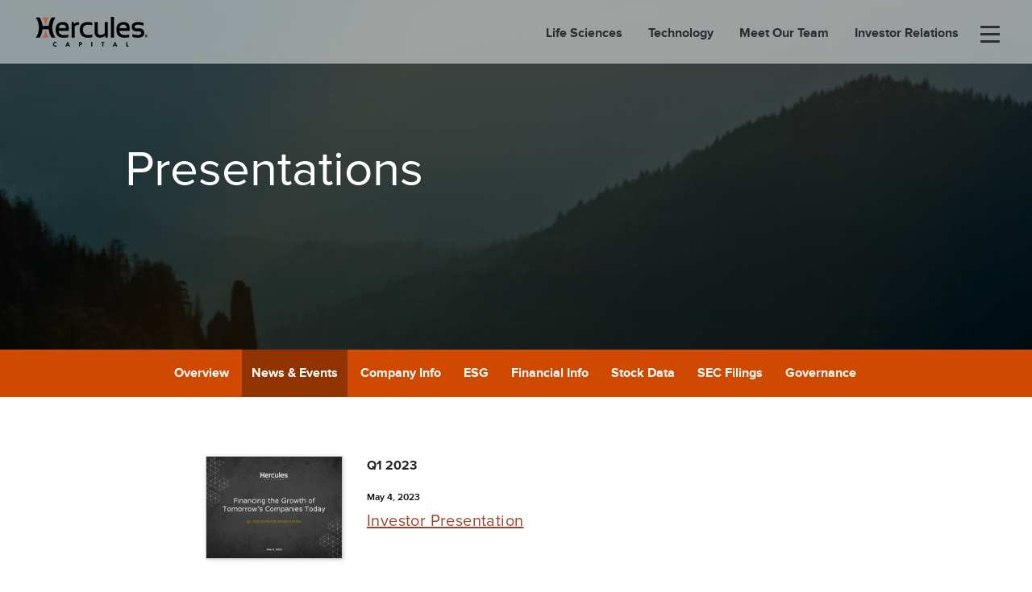

--- FILE ---
content_type: text/html; charset=UTF-8
request_url: https://investor.htgc.com/news-events/presentations?page=2
body_size: 7739
content:
<!DOCTYPE html>
<html lang="en">
    <head>
        <meta http-equiv="x-ua-compatible" content="ie=edge">
        <meta charset="utf-8">
                        <link rel="alternate" type="application/rss+xml" title="Hercules Capital, Inc. - Recent News" href="https://investor.htgc.com/news-events/press-releases/rss" />
                
        <title>Presentations :: Hercules Capital, Inc. (HTGC)</title>
        
        <link rel="canonical" href="https://investor.htgc.com/news-events/presentations?page=2">
<meta property="og:url" content="https://investor.htgc.com/news-events/presentations?page=2">


<meta property="og:site_name" content="Hercules Capital, Inc.">
<meta property="og:title" content="Presentations">
<meta property="og:type" content="website">

<meta property="og:image" content="https://d1io3yog0oux5.cloudfront.net/_0707c1393155a3dff122ff2e8decc324/htgc/db/2233/20217/social_image_resized.jpg">
<meta name="twitter:card" content="summary_large_image">




<script type="application/ld+json">
	{"@context":"http:\/\/schema.org","@type":"Corporation","name":"Hercules Capital, Inc.","address":{"@type":"PostalAddress","streetAddress":"1 North B Street Suite 2000","addressLocality":"San Mateo, CA","postalCode":"94401","addressCountry":""},"legalName":"Hercules Capital, Inc.","description":"Hercules Capital, Inc. (NYSE: HTGC) is the leading and largest specialty finance company focused on providing senior secured venture growth loans to high-growth, innovative venture capital-backed companies in a broad variety of technology and life sciences industries. Since inception (December 2003), Hercules has committed over $25&nbsp;billion to over 700 companies and is the lender of choice for entrepreneurs and venture capital firms seeking growth capital financing.","tickerSymbol":": HTGC","url":"https:\/\/investor.htgc.com","logo":"https:\/\/d1io3yog0oux5.cloudfront.net\/_0707c1393155a3dff122ff2e8decc324\/htgc\/logo.png","image":"https:\/\/d1io3yog0oux5.cloudfront.net\/_0707c1393155a3dff122ff2e8decc324\/htgc\/db\/2233\/20217\/social_image_resized.jpg","sameAs":[]}</script>        <meta name="viewport" content="initial-scale=1.0, width=device-width">
        
                <link rel="preconnect" href="https://d1io3yog0oux5.cloudfront.net">
        <link rel="preconnect" href="https://qmod.quotemedia.com">
        
                <link href="https://fonts.googleapis.com/css?family=Montserrat:400,400i,700%7CLora:400,400i,700,700i" rel="stylesheet">
        
        <link rel="stylesheet" id="wp-block-library-css" href="https://d1io3yog0oux5.cloudfront.net/_0707c1393155a3dff122ff2e8decc324/htgc/files/theme/site-files/20211115/www.htgc.com/wp-includes/css/dist/block-library/style.min.css" type="text/css" media="all">
        <link rel="stylesheet" id="custom-font-css" href="https://d1io3yog0oux5.cloudfront.net/_0707c1393155a3dff122ff2e8decc324/htgc/files/theme/site-files/20211115/www.htgc.com/wp-content/themes/hercules-capital/fonts/fonts.css" type="text/css" media="all">
        <link rel="stylesheet" id="font-awesome-css" href="https://d1io3yog0oux5.cloudfront.net/_0707c1393155a3dff122ff2e8decc324/htgc/files/theme/site-files/20211115/use.fontawesome.com/releases/v5.4.2/css/all.css" type="text/css" media="all">
        <link rel="stylesheet" id="custom-child-css-css" href="https://d1io3yog0oux5.cloudfront.net/_0707c1393155a3dff122ff2e8decc324/htgc/files/theme/site-files/20211115/www.htgc.com/wp-content/themes/hercules-capital/css/custom-style.css" type="text/css" media="all">
        <link rel="stylesheet" id="divi-style-css" href="https://d1io3yog0oux5.cloudfront.net/_0707c1393155a3dff122ff2e8decc324/htgc/files/theme/site-files/20211115/www.htgc.com/wp-content/themes/hercules-capital/style.css" type="text/css" media="all">
        <link rel="stylesheet" id="all-css" href="https://d1io3yog0oux5.cloudfront.net/_0707c1393155a3dff122ff2e8decc324/htgc/files/theme/site-files/20211115/www.htgc.com/wp-content/themes/hercules-capital/css/all.css" type="text/css" media="all">
        <link rel="stylesheet" id="custom-child-tablet-css" href="https://d1io3yog0oux5.cloudfront.net/_0707c1393155a3dff122ff2e8decc324/htgc/files/theme/site-files/20211115/www.htgc.com/wp-content/themes/hercules-capital/css/responsive-tablet.css" type="text/css" media="all">
        <link rel="stylesheet" id="custom-child-mobile-css" href="https://d1io3yog0oux5.cloudfront.net/_0707c1393155a3dff122ff2e8decc324/htgc/files/theme/site-files/20211115/www.htgc.com/wp-content/themes/hercules-capital/css/responsive-mobile.css" type="text/css" media="all">
        <link rel="stylesheet" id="divi-fonts-css" href="https://d1io3yog0oux5.cloudfront.net/_0707c1393155a3dff122ff2e8decc324/htgc/files/theme/site-files/20211115/fonts.googleapis.com/css" type="text/css" media="all">
        <link rel="stylesheet" id="dashicons-css" href="https://d1io3yog0oux5.cloudfront.net/_0707c1393155a3dff122ff2e8decc324/htgc/files/theme/site-files/20211115/www.htgc.com/wp-includes/css/dashicons.min.css" type="text/css" media="all">
        <script  src="https://d1io3yog0oux5.cloudfront.net/_0707c1393155a3dff122ff2e8decc324/htgc/files/theme/site-files/20211115/www.htgc.com/wp-includes/js/jquery/jquery.min.js" id="jquery-core-js"></script>
        <script  src="https://d1io3yog0oux5.cloudfront.net/_0707c1393155a3dff122ff2e8decc324/htgc/files/theme/site-files/20211115/www.htgc.com/wp-includes/js/jquery/jquery-migrate.min.js" id="jquery-migrate-js"></script>
        <script  src="https://d1io3yog0oux5.cloudfront.net/_0707c1393155a3dff122ff2e8decc324/htgc/files/theme/site-files/20211115/www.htgc.com/wp-content/themes/hercules-capital/js/team-per-category.js" id="get-team-per-category-js"></script>
        <script src="https://d1io3yog0oux5.cloudfront.net/_0707c1393155a3dff122ff2e8decc324/htgc/files/theme/site-files/20211115/www.htgc.com/wp-content/themes/hercules-capital/js/custom.js" id="custom-child-script-js"></script>
        
                        <link href="https://d1io3yog0oux5.cloudfront.net/_0707c1393155a3dff122ff2e8decc324/htgc/files/theme/css/ir.stockpr.css" rel="stylesheet" type="text/css" media="screen" />
                <link rel="stylesheet" href="https://d1io3yog0oux5.cloudfront.net/_0707c1393155a3dff122ff2e8decc324/htgc/files/theme/css/style.css">
                
                <link rel="shortcut icon" href="https://d1io3yog0oux5.cloudfront.net/_0707c1393155a3dff122ff2e8decc324/htgc/files/theme/images/favicons/favicon.ico">
        <link rel="apple-touch-icon" sizes="180x180" href="https://d1io3yog0oux5.cloudfront.net/_0707c1393155a3dff122ff2e8decc324/htgc/files/theme/images/favicons/apple-touch-icon.png">
        <link rel="icon" type="image/png" href="https://d1io3yog0oux5.cloudfront.net/_0707c1393155a3dff122ff2e8decc324/htgc/files/theme/images/favicons/favicon-32x32.png" sizes="32x32">
        <link rel="icon" type="image/png" href="https://d1io3yog0oux5.cloudfront.net/_0707c1393155a3dff122ff2e8decc324/htgc/files/theme/images/favicons/favicon-16x16.png" sizes="16x16">
        <link rel="manifest" href="https://d1io3yog0oux5.cloudfront.net/_0707c1393155a3dff122ff2e8decc324/htgc/files/theme/images/favicons/manifest.json">
        <link rel="mask-icon" href="https://d1io3yog0oux5.cloudfront.net/_0707c1393155a3dff122ff2e8decc324/htgc/files/theme/images/favicons/safari-pinned-tab.svg">
        <meta name="theme-color" content="#ffffff">  
    
            </head>    <body class="home page-template-default page page-id-36 et_pb_button_helper_class et_fixed_nav et_show_nav et_cover_background et_pb_gutter osx et_pb_gutters3 et_primary_nav_dropdown_animation_fade et_secondary_nav_dropdown_animation_fade et_pb_footer_columns_1_4__3_4 et_header_style_left et_pb_pagebuilder_layout et_right_sidebar et_divi_theme et-db et_minified_js et_minified_css pg-107616 page-type-media-listing pg-news-events-presentations ir has-sub-nav">
        <div id="page-container" class="general-wrapper">
            <header id="main-header" data-height-onload="87" class="affix">
    <div class="container clearfix et_menu_container">
        <div class="logo_container">
            <span class="logo_helper"></span>
            <a href="https://www.htgc.com">
                <img src="https://d1io3yog0oux5.cloudfront.net/_0707c1393155a3dff122ff2e8decc324/htgc/files/theme/site-files/20211115/www.htgc.com/wp-content/uploads/2017/01/hercules-logo-@2x.png" alt="Hercules Capital" id="logo"
                    data-height-percentage="46">
            </a>
        </div>
        <div id="et-top-navigation" data-height="87" data-fixed-height="40">
            <nav id="top-menu-nav">
                <ul id="top-menu" class="nav">
                    <li id="menu-item-179"
                        class="menu-item menu-item-type-post_type menu-item-object-page menu-item-179"><a
                            href="https://www.htgc.com/life-sciences/">Life Sciences</a></li>
                    <li id="menu-item-156"
                        class="menu-item menu-item-type-post_type menu-item-object-page menu-item-156"><a
                            href="https://www.htgc.com/technology/">Technology</a></li>
                    <li id="menu-item-10019" 
                        class="menu-item menu-item-type-custom menu-item-object-custom menu-item-10019"><a 
                            href="https://www.htgc.com/meet-the-team">Meet Our Team</a></li>
                    <li id="menu-item-10020" 
                        class="menu-item menu-item-type-custom menu-item-object-custom menu-item-10020"><a 
                            href="https://investor.htgc.com">Investor Relations</a></li>
                    <li id="menu-item-180"
                        class="desktop-toggle et_smooth_scroll_disabled menu-item menu-item-type-custom menu-item-object-custom menu-item-180">
                        <a href="#hidden-toggle-menu-wrap" aria-label="menu-toggle"><span
                                class="mobile_menu_bar mobile_menu_bar_toggle"></span><span
                                class="mobile_menu_bar mobile_menu_bar_toggle"></span><span
                                class="mobile_menu_bar mobile_menu_bar_toggle"></span><span
                                class="mobile_menu_bar mobile_menu_bar_toggle"></span></a></li>
                </ul>
            </nav>
            <div id="et_mobile_nav_menu">
                <div class="mobile_nav closed">
                    <span class="select_page">Select Page</span>
                    <span class="mobile_menu_bar mobile_menu_bar_toggle"></span>
                </div>
            </div>
            <div class="mobile-toggle-popup">
                <div class="desktop-toggle et_smooth_scroll_disabled">
                    <a href="#hidden-toggle-menu-wrap" class="" aria-label="menu-toggle">
                        <span class="mobile_menu_bar mobile_menu_bar_toggle"></span>
                        <span class="mobile_menu_bar mobile_menu_bar_toggle"></span>
                        <span class="mobile_menu_bar mobile_menu_bar_toggle"></span>
                        <span class="mobile_menu_bar mobile_menu_bar_toggle"></span>
                    </a>
                </div>
            </div>
        </div> <!-- #et-top-navigation -->
    </div> <!-- .container -->
    <div class="et_search_outer">
        <div class="container et_search_form_container">
            <form role="search" method="get" class="et-search-form" action="/">
                <input type="search" class="et-search-field" placeholder="Search …" value="" name="s"
                    title="Search for:">
            </form>
            <span class="et_close_search_field"></span>
        </div>
    </div>
    <div class="popup-holder">
        <div id="hidden-toggle-menu-wrap" class="header-hidden-toggle-menu mfp-with-anim">
            <div class="container clearfix">
                <ul id="hidden-main-menu-mobile" class="hidden-main-menu-mobile-wrap menu">
                    <li class="menu-item menu-item-type-post_type menu-item-object-page menu-item-179"><a
                            href="https://www.htgc.com/life-sciences/">Life Sciences</a></li>
                    <li class="menu-item menu-item-type-post_type menu-item-object-page menu-item-156"><a
                            href="https://www.htgc.com/technology/">Technology</a></li>
                    <li class="menu-item menu-item-type-post_type menu-item-object-page menu-item-2598"><a
                            href="https://www.htgc.com/special-situations/">Special Situations</a></li>
                    <li
                        class="desktop-toggle et_smooth_scroll_disabled menu-item menu-item-type-custom menu-item-object-custom menu-item-180">
                        <a href="#hidden-toggle-menu-wrap" aria-label="menu-toggle"><span
                                class="mobile_menu_bar mobile_menu_bar_toggle"></span><span
                                class="mobile_menu_bar mobile_menu_bar_toggle"></span><span
                                class="mobile_menu_bar mobile_menu_bar_toggle"></span><span
                                class="mobile_menu_bar mobile_menu_bar_toggle"></span></a></li>
                </ul>
                <ul class="menu">
                    <li id="menu-item-306"
                        class="menu-item menu-item-type-post_type menu-item-object-page menu-item-306"><a
                            href="https://www.htgc.com/about/">About</a></li>
                    <li id="menu-item-2370"
                        class="menu-item menu-item-type-custom menu-item-object-custom menu-item-2370"><a
                            href="https://www.htgc.com/portfolio/">Portfolio</a></li>
                    <li id="menu-item-2592"
                        class="menu-item menu-item-type-custom menu-item-object-custom menu-item-2592"><a
                            href="https://investor.htgc.com/news-events/press-releases/">Press Releases</a>
                    </li>
                    <li
                        class="menu-item menu-item-type-custom menu-item-object-custom"><a
                            href="https://herculescapital.seiinvestorportal.com/coreauth/login">LP Portal</a>
                    </li>
                    <li id="menu-item-5129"
                        class="menu-item menu-item-type-post_type menu-item-object-page menu-item-5129"><a
                            href="https://www.htgc.com/category/podcast/">Podcast</a></li>
                    <li id="menu-item-1814"
                        class="menu-item menu-item-type-post_type menu-item-object-page menu-item-1814"><a
                            href="https://www.htgc.com/careers/">Careers</a></li>
                    <li id="menu-item-1815"
                        class="menu-item menu-item-type-post_type menu-item-object-page menu-item-1815"><a
                            href="https://www.htgc.com/giving-back/">Giving Back</a></li>
                    <li id="menu-item-2344"
                        class="menu-item menu-item-type-post_type menu-item-object-page menu-item-2344"><a
                            href="https://www.htgc.com/contact-us/">Contact Us</a></li>
                </ul> <button title="Close (Esc)" type="button" class="mfp-close custom-mfp-close">×</button>
            </div>
        </div>
    </div>
</header> <!-- #main-header -->            <div class="et-main-area">
                <div class="eq-container">
                    <header class="page-banner overlay" style="background: url(https://d1io3yog0oux5.cloudfront.net/_0707c1393155a3dff122ff2e8decc324/htgc/files/theme/images/pagebanner-default.jpg);background-position: 50% 50%;background-repeat: no-repeat;background-size: cover;background-color: #333;">
    	<div class="container">
	    <div class="row justify-content-center">
	        <div class="col-lg-10">
                <h1>Presentations</h1>
            </div>
            <div class="col-lg-8 col-md-10">
                                    	    </div>
        </div>
    </div>
    </header>                    
                    <nav id="sectionNav" class="sub-navigation-wrapper" aria-label="Investors Section">
    <div class="sub-navigation affixed">
    	<div class="container">
            <a class="visible-xs visible-sm mobile-sub-nav-trigger collapsed" data-toggle="collapse" data-target="#sub-navigation">
                <div class="trigger-container">
            		<div class="meat"></div>
              		<div class="meat"></div>
              		<div class="meat"></div>
              	</div>
            	Investors            </a>
            <div class="collapse sb-nav clearfix"  id="sub-navigation">
                <h3>Investors</h3>
                <ul>
                                        <li class="">
                        <a href="/"
                            target="_self"
                                                    >Overview</a>
                                            </li>
                	                    <li class="has-children active dropdown">
                        <a href="/news-events"
                            target="_self"
                                                    >News &amp; Events</a>
                                                <ul class="dropdown-menu">
                                                        <li class="">
                                <a href="/news-events"
                                    target="_self"
                                                                    >Overview</a>
                                                            </li>
                                                        <li class="">
                                <a href="/news-events/press-releases"
                                    target="_self"
                                                                    >Press Releases</a>
                                                            </li>
                                                        <li class="">
                                <a href="/news-events/ir-calendar"
                                    target="_self"
                                                                    >IR Calendar</a>
                                                            </li>
                                                        <li class="active active-landing">
                                <a href="/news-events/presentations"
                                    target="_self"
                                                                    >Presentations</a>
                                                            </li>
                                                        <li class="">
                                <a href="/news-events/email-alerts"
                                    target="_self"
                                                                    >Email Alerts</a>
                                                            </li>
                                                    </ul>
                                            </li>
                	                    <li class="has-children dropdown">
                        <a href="/company-information"
                            target="_self"
                                                    >Company Info</a>
                                                <ul class="dropdown-menu">
                                                        <li class="">
                                <a href="/company-information"
                                    target="_self"
                                                                    >Overview</a>
                                                            </li>
                                                        <li class="">
                                <a href="/company-information/executive-team"
                                    target="_self"
                                                                    >Executive Team</a>
                                                            </li>
                                                        <li class="">
                                <a href="/company-information/annual-reports-proxy"
                                    target="_self"
                                                                    >Annual Reports &amp; Proxy</a>
                                                            </li>
                                                        <li class="">
                                <a href="/company-information/contacts"
                                    target="_self"
                                                                    >Contacts</a>
                                                            </li>
                                                        <li class="">
                                <a href="/company-information/faq"
                                    target="_self"
                                                                    >FAQ</a>
                                                            </li>
                                                    </ul>
                                            </li>
                	                    <li class="">
                        <a href="/esg"
                            target="_self"
                                                    >ESG</a>
                                            </li>
                	                    <li class="has-children dropdown">
                        <a href="/financial-information"
                            target="_self"
                                                    >Financial Info</a>
                                                <ul class="dropdown-menu">
                                                        <li class="">
                                <a href="/financial-information"
                                    target="_self"
                                                                    >Overview</a>
                                                            </li>
                                                        <li class="">
                                <a href="/financial-information/financial-results"
                                    target="_self"
                                                                    >Financial Results</a>
                                                            </li>
                                                        <li class="">
                                <a href="/financial-information/credit-ratings"
                                    target="_self"
                                                                    >Credit Ratings</a>
                                                            </li>
                                                    </ul>
                                            </li>
                	                    <li class="has-children dropdown">
                        <a href="/stock-data"
                            target="_self"
                                                    >Stock Data</a>
                                                <ul class="dropdown-menu">
                                                        <li class="">
                                <a href="/stock-data"
                                    target="_self"
                                                                    >Overview</a>
                                                            </li>
                                                        <li class="">
                                <a href="/stock-data/quote"
                                    target="_self"
                                                                    >Quote</a>
                                                            </li>
                                                        <li class="">
                                <a href="/stock-data/charts"
                                    target="_self"
                                                                    >Charts</a>
                                                            </li>
                                                        <li class="">
                                <a href="/stock-data/historical-data"
                                    target="_self"
                                                                    >Historical Data</a>
                                                            </li>
                                                        <li class="">
                                <a href="/stock-data/analyst-coverage"
                                    target="_self"
                                                                    >Analyst Coverage</a>
                                                            </li>
                                                        <li class="">
                                <a href="/stock-data/distributions"
                                    target="_self"
                                                                    >Distributions</a>
                                                            </li>
                                                        <li class="">
                                <a href="/stock-data/tax-information"
                                    target="_self"
                                                                    >Tax Information</a>
                                                            </li>
                                                        <li class="">
                                <a href="/stock-data/distributions-reinvestment-program"
                                    target="_self"
                                                                    >Distributions Reinvestment Program</a>
                                                            </li>
                                                        <li class="">
                                <a href="/stock-data/insider-ownership"
                                    target="_self"
                                                                    >Insider Ownership</a>
                                                            </li>
                                                    </ul>
                                            </li>
                	                    <li class="has-children dropdown">
                        <a href="/sec-filings"
                            target="_self"
                                                    >SEC Filings</a>
                                                <ul class="dropdown-menu">
                                                        <li class="">
                                <a href="/sec-filings"
                                    target="_self"
                                                                    >Overview</a>
                                                            </li>
                                                        <li class="">
                                <a href="/sec-filings/all-sec-filings"
                                    target="_self"
                                                                    >All SEC Filings</a>
                                                            </li>
                                                        <li class="">
                                <a href="/sec-filings/annual-reports"
                                    target="_self"
                                                                    >Annual Reports</a>
                                                            </li>
                                                        <li class="">
                                <a href="/sec-filings/quarterly-reports"
                                    target="_self"
                                                                    >Quarterly Reports</a>
                                                            </li>
                                                        <li class="">
                                <a href="/sec-filings/section-16-filings"
                                    target="_self"
                                                                    >Section 16 Filings</a>
                                                            </li>
                                                    </ul>
                                            </li>
                	                    <li class="has-children dropdown">
                        <a href="/corporate-governance"
                            target="_self"
                                                    >Governance</a>
                                                <ul class="dropdown-menu">
                                                        <li class="">
                                <a href="/corporate-governance"
                                    target="_self"
                                                                    >Overview</a>
                                                            </li>
                                                        <li class="">
                                <a href="/corporate-governance/board-of-directors"
                                    target="_self"
                                                                    >Board of Directors</a>
                                                            </li>
                                                        <li class="">
                                <a href="/corporate-governance/board-committees"
                                    target="_self"
                                                                    >Board Committees</a>
                                                            </li>
                                                        <li class="">
                                <a href="/corporate-governance/governance-documents"
                                    target="_self"
                                                                    >Governance Documents</a>
                                                            </li>
                                                        <li class="">
                                <a href="/corporate-governance/whistleblower-policy"
                                    target="_self"
                                                                    >Whistleblower Policy</a>
                                                            </li>
                                                    </ul>
                                            </li>
                	                </ul>
            </div>
        </div>
    </div>
</nav>                
                    <div class="container">
                        <div class="row justify-content-center">
                            <div class="col-lg-8">
                                                                    <aside id="tertiaryNav">
                                        <nav id="tertiary-navigation">
    <ul>
        <li class="sidebar-title">
            <h3>News &amp; Events</h3>
        </li>
                <li class="">
            <a href="/news-events" target="_self"
                >Overview</a>
            
                    </li>
                <li class="">
            <a href="/news-events/press-releases" target="_self"
                >Press Releases</a>
            
                    </li>
                <li class="">
            <a href="/news-events/ir-calendar" target="_self"
                >IR Calendar</a>
            
                    </li>
                <li class="active active-landing">
            <a href="/news-events/presentations" target="_self"
                >Presentations</a>
            
                    </li>
                <li class="">
            <a href="/news-events/email-alerts" target="_self"
                >Email Alerts</a>
            
                    </li>
            </ul>
</nav>                                    </aside>
                                                                <main id="mainContent" class="main-content has-tertiary-nav">
                                    
<article class="media">
    <div class="row">
                    <div class="col-md-3 mb-3" aria-hidden="true">
                <img src="https://d1io3yog0oux5.cloudfront.net/_0707c1393155a3dff122ff2e8decc324/htgc/db/2216/21269/pdf_thumbnail.jpg" alt="" class="media-object">
            </div>
                    <div class="media-body col-md">
                                <p><strong>Q1 2023</strong></p>
                                                <div class="date">
                    <time datetime="2023-05-04T00:00:00">May 4, 2023</time>
                </div>
                                <h2 class="media-heading">
                    <a href="https://d1io3yog0oux5.cloudfront.net/_0707c1393155a3dff122ff2e8decc324/htgc/db/2216/21269/pdf/Q1+2023+Investor+Pres+Web+Final2.pdf" target="_blank" rel="noopener">
                        Investor Presentation                    </a>
                </h2>
            </div>
    </div>
</article>
<article class="media">
    <div class="row">
                    <div class="col-md-3 mb-3" aria-hidden="true">
                <img src="https://d1io3yog0oux5.cloudfront.net/_0707c1393155a3dff122ff2e8decc324/htgc/db/2216/21245/pdf_thumbnail.jpg" alt="" class="media-object">
            </div>
                    <div class="media-body col-md">
                                <p><strong>Q4 2022</strong></p>
                                                <div class="date">
                    <time datetime="2023-02-16T00:00:00">Feb 16, 2023</time>
                </div>
                                <h2 class="media-heading">
                    <a href="https://d1io3yog0oux5.cloudfront.net/_0707c1393155a3dff122ff2e8decc324/htgc/db/2216/21245/pdf/Q4+2022+Investor+Pres+Web+Final+2.pdf" target="_blank" rel="noopener">
                        Investor Presentation                    </a>
                </h2>
            </div>
    </div>
</article>
<article class="media">
    <div class="row">
                    <div class="col-md-3 mb-3" aria-hidden="true">
                <img src="https://d1io3yog0oux5.cloudfront.net/_0707c1393155a3dff122ff2e8decc324/htgc/db/2216/21227/pdf_thumbnail.jpg" alt="" class="media-object">
            </div>
                    <div class="media-body col-md">
                                <p><strong>Q3 2022</strong></p>
                                                <div class="date">
                    <time datetime="2022-11-02T00:00:00">Nov 2, 2022</time>
                </div>
                                <h2 class="media-heading">
                    <a href="https://d1io3yog0oux5.cloudfront.net/_0707c1393155a3dff122ff2e8decc324/htgc/db/2216/21227/pdf/Q3+2022+Investor+Pres+Web+Final2.pdf" target="_blank" rel="noopener">
                        Investor Presentation                    </a>
                </h2>
            </div>
    </div>
</article>
<article class="media">
    <div class="row">
                    <div class="col-md-3 mb-3" aria-hidden="true">
                <img src="https://d1io3yog0oux5.cloudfront.net/_0707c1393155a3dff122ff2e8decc324/htgc/db/2216/21214/pdf_thumbnail.jpg" alt="" class="media-object">
            </div>
                    <div class="media-body col-md">
                                <p><strong>Q2 2022</strong></p>
                                                <div class="date">
                    <time datetime="2022-07-28T00:00:00">Jul 28, 2022</time>
                </div>
                                <h2 class="media-heading">
                    <a href="https://d1io3yog0oux5.cloudfront.net/_0707c1393155a3dff122ff2e8decc324/htgc/db/2216/21214/pdf/Q2+2022+Investor+Pres+Web+Final2.pdf" target="_blank" rel="noopener">
                        Investor Presentation                    </a>
                </h2>
            </div>
    </div>
</article>
<article class="media">
    <div class="row">
                    <div class="col-md-3 mb-3" aria-hidden="true">
                <img src="https://d1io3yog0oux5.cloudfront.net/_0707c1393155a3dff122ff2e8decc324/htgc/db/2216/21178/pdf_thumbnail.jpg" alt="" class="media-object">
            </div>
                    <div class="media-body col-md">
                                <p><strong>Q1 2022</strong></p>
                                                <div class="date">
                    <time datetime="2022-05-05T00:00:00">May 5, 2022</time>
                </div>
                                <h2 class="media-heading">
                    <a href="https://d1io3yog0oux5.cloudfront.net/_0707c1393155a3dff122ff2e8decc324/htgc/db/2216/21178/pdf/Q1+2022+Investor+Pres+Web+Final+2.pdf" target="_blank" rel="noopener">
                        Investor Presentation                    </a>
                </h2>
            </div>
    </div>
</article>
<article class="media">
    <div class="row">
                    <div class="col-md-3 mb-3" aria-hidden="true">
                <img src="https://d1io3yog0oux5.cloudfront.net/_0707c1393155a3dff122ff2e8decc324/htgc/db/2216/21160/pdf_thumbnail.jpg" alt="" class="media-object">
            </div>
                    <div class="media-body col-md">
                                <p><strong>Q4 2021</strong></p>
                                                <div class="date">
                    <time datetime="2022-03-10T00:00:00">Mar 10, 2022</time>
                </div>
                                <h2 class="media-heading">
                    <a href="https://d1io3yog0oux5.cloudfront.net/_0707c1393155a3dff122ff2e8decc324/htgc/db/2216/21160/pdf/Q4+2021+Investor+Pres+Web+Final+2.pdf" target="_blank" rel="noopener">
                        Investor Presentation                    </a>
                </h2>
            </div>
    </div>
</article>
<article class="media">
    <div class="row">
                    <div class="col-md-3 mb-3" aria-hidden="true">
                <img src="https://d1io3yog0oux5.cloudfront.net/_0707c1393155a3dff122ff2e8decc324/htgc/db/2216/20804/pdf_thumbnail.jpg" alt="" class="media-object">
            </div>
                    <div class="media-body col-md">
                                <p><strong>Q3 2021</strong></p>
                                                <div class="date">
                    <time datetime="2021-10-28T00:00:00">Oct 28, 2021</time>
                </div>
                                <h2 class="media-heading">
                    <a href="https://d1io3yog0oux5.cloudfront.net/_0707c1393155a3dff122ff2e8decc324/htgc/db/2216/20804/pdf/Q3+2021+Investor+Pres+Web+Final+2.pdf" target="_blank" rel="noopener">
                        Investor Presentation                    </a>
                </h2>
            </div>
    </div>
</article>
<article class="media">
    <div class="row">
                    <div class="col-md-3 mb-3" aria-hidden="true">
                <img src="https://d1io3yog0oux5.cloudfront.net/_0707c1393155a3dff122ff2e8decc324/htgc/db/2216/20803/pdf_thumbnail.jpg" alt="" class="media-object">
            </div>
                    <div class="media-body col-md">
                                <p><strong>Q2 2021</strong></p>
                                                <div class="date">
                    <time datetime="2021-07-29T00:00:00">Jul 29, 2021</time>
                </div>
                                <h2 class="media-heading">
                    <a href="https://d1io3yog0oux5.cloudfront.net/_0707c1393155a3dff122ff2e8decc324/htgc/db/2216/20803/pdf/Q2+2021+Investor+Pres+Web+Final+2.pdf" target="_blank" rel="noopener">
                        Investor Presentation                    </a>
                </h2>
            </div>
    </div>
</article>
<article class="media">
    <div class="row">
                    <div class="col-md-3 mb-3" aria-hidden="true">
                <img src="https://d1io3yog0oux5.cloudfront.net/_0707c1393155a3dff122ff2e8decc324/htgc/db/2216/20802/pdf_thumbnail.jpg" alt="" class="media-object">
            </div>
                    <div class="media-body col-md">
                                <p><strong>Q1 2021</strong></p>
                                                <div class="date">
                    <time datetime="2021-04-29T00:00:00">Apr 29, 2021</time>
                </div>
                                <h2 class="media-heading">
                    <a href="https://d1io3yog0oux5.cloudfront.net/_0707c1393155a3dff122ff2e8decc324/htgc/db/2216/20802/pdf/Q1+2021+Investor+Presentation+Web+Final+3.pdf" target="_blank" rel="noopener">
                        Investor Presentation                    </a>
                </h2>
            </div>
    </div>
</article>
<article class="media">
    <div class="row">
                    <div class="col-md-3 mb-3" aria-hidden="true">
                <img src="https://d1io3yog0oux5.cloudfront.net/_0707c1393155a3dff122ff2e8decc324/htgc/db/2216/20801/pdf_thumbnail.jpg" alt="" class="media-object">
            </div>
                    <div class="media-body col-md">
                                <p><strong>Q4 2020</strong></p>
                                                <div class="date">
                    <time datetime="2021-02-23T00:00:00">Feb 23, 2021</time>
                </div>
                                <h2 class="media-heading">
                    <a href="https://d1io3yog0oux5.cloudfront.net/_0707c1393155a3dff122ff2e8decc324/htgc/db/2216/20801/pdf/Q4-2020-Investor-Pres-Web-Final-2.pdf" target="_blank" rel="noopener">
                        Investor Presentation                    </a>
                </h2>
            </div>
    </div>
</article>    <div class="rss-link mt-5">
    	<a href="/news-events/presentations/rss" class="link--icon" target="_blank" rel="noopener">
    		<span class="material-icons">rss_feed</span> RSS
    	</a>
    </div><div class="pagination-wrapper">
    <ul class="pagination mt-5">
                    <li class="page-item page-item--prev">
                <a class="page-link"
                    href="https://investor.htgc.com/news-events/presentations?page=1"
                    aria-label="Previous Page"
                ><span class="material-icons">arrow_back</span></a>
            </li>
                

                
                            <li class="page-item">
                <a class="page-link"
                    href="https://investor.htgc.com/news-events/presentations?page=1"
                    aria-label="Page 1"
                                    >1</a>
            </li>
                                <li class="page-item active">
                <a class="page-link"
                    href="https://investor.htgc.com/news-events/presentations?page=2"
                    aria-label="Page 2"
                    aria-current="page"                >2</a>
            </li>
                                <li class="page-item">
                <a class="page-link"
                    href="https://investor.htgc.com/news-events/presentations?page=3"
                    aria-label="Page 3"
                                    >3</a>
            </li>
                                <li class="page-item">
                <a class="page-link"
                    href="https://investor.htgc.com/news-events/presentations?page=4"
                    aria-label="Page 4"
                                    >4</a>
            </li>
                            
                
                    <li class="page-item page-item--next">
                <a class="page-link"
                    href="https://investor.htgc.com/news-events/presentations?page=3"
                    aria-label="Next Page"
                ><span class="material-icons">arrow_forward</span></a>
            </li>
            </ul>
</div>
<div class="clear"></div>                                                                    </main>
                            </div>    
                        </div>
                    </div><!-- //container-->
                </div>
                <div class="eq-container">
<div class="module-quick-links">
    <ul>
                <li>
            <a href="/news-events/email-alerts" class="email">Email Alerts</a>
        </li>
                                <li><a href="/company-information/contacts" class="contacts">Contacts</a></li>
                        <li><a href="https://investor.htgc.com/news-events/press-releases/rss" class="rss" target="_blank" rel="noopener">RSS News Feed</a></li>
            </ul>
</div></div>
<footer id="main-footer">
    <div class="et_parallax_bg et_pb_parallax_css"></div>
    <div class="container">
        <div id="footer-widgets" class="clearfix">
            <div class="footer-widget sidebar-2 ">
                <div id="nav_menu-6"
                    class="widget-odd widget-first widget-1 inline-menu bold-menu-item fwidget et_pb_widget widget_nav_menu">
                    <div class="menu-footer-menu-contact-with-us-container">
                        <ul id="menu-footer-menu-contact-with-us" class="menu">
                            <li id="menu-item-2473"
                                class="black-border-btn menu-item menu-item-type-post_type menu-item-object-page menu-item-2473">
                                <a href="https://www.htgc.com/contact-us/">Work with us</a></li>
                        </ul>
                    </div>
                </div> <!-- end .fwidget -->
                <div id="text-2" class="widget-even widget-2 contact-us-text fwidget et_pb_widget widget_text">
                    <div class="textwidget">
                        <a href="https://www.google.com/maps?hl=en&amp;q=400+Hamilton+Avenue,+Suite+310+Palo+Alto,+CA+94301"
                            target="_blank" rel="noopener"><i class="fa fa-map-marker" aria-hidden="true"></i>1 North B Street, Suite 2000, San Mateo, CA 94401</a>
                        <p class="mb-0"><i class="fa fa-phone" aria-hidden="true"></i>650.289.3060</p>
                        <p><i class="fa fa-envelope" aria-hidden="true"></i><a
                                href="mailto:Info@htgc.com">Info@htgc.com</a></p>
                    </div>
                </div> <!-- end .fwidget -->
                <div id="text-4" class="widget-odd widget-last widget-3 linkedin-pic fwidget et_pb_widget widget_text">
                    <h4 class="title">Follow us on</h4>
                    <div class="textwidget">
                        <p><a href="https://www.linkedin.com/company/hercules-technology-growth-capital/"
                                target="_blank" rel="noopener"><img loading="lazy"
                                    class="image wp-image-2566 attachment-full size-full"
                                    style="max-width: 100%; height: auto;"
                                    src="https://d1io3yog0oux5.cloudfront.net/_0707c1393155a3dff122ff2e8decc324/htgc/files/theme/site-files/20211115/www.htgc.com/wp-content/uploads/2017/10/linkedinlong.png" alt="LinkedIn." width="118"
                                    height="30"></a></p>
                    </div>
                </div> <!-- end .fwidget -->
            </div> <!-- end .footer-widget -->
            <div class="footer-widget sidebar-3 ">
                <div id="nav_menu-2"
                    class="widget-odd widget-first widget-1 et_pb_text_align_right inline-menu thin-menu-item fwidget et_pb_widget widget_nav_menu">
                    <div class="menu-footer-menu-1-container">
                        <ul id="menu-footer-menu-1" class="menu">
                            <li id="menu-item-2470"
                                class="menu-item menu-item-type-post_type menu-item-object-page menu-item-2470"><a
                                    href="https://www.htgc.com/life-sciences/">Life Sciences</a></li>
                            <li id="menu-item-155"
                                class="menu-item menu-item-type-post_type menu-item-object-page menu-item-155"><a
                                    href="https://www.htgc.com/technology/">Technology</a></li>
                            <li id="menu-item-2474"
                                class="menu-item menu-item-type-custom menu-item-object-custom menu-item-2474"><a
                                    href="https://www.htgc.com/meet-the-team/">Meet Our Team</a></li>
                            <li id="menu-item-77"
                                class="menu-item menu-item-type-custom menu-item-object-custom menu-item-77"><a
                                    href="https://investor.htgc.com">Investor
                                    Relations</a></li>
                        </ul>
                    </div>
                </div> <!-- end .fwidget -->
                <div id="nav_menu-3"
                    class="widget-even widget-last widget-2 et_pb_text_align_right pull-right margin-bottom-15 bold-menu-item fwidget et_pb_widget widget_nav_menu">
                    <div class="menu-footer-menu-2-container">
                        <ul id="menu-footer-menu-2" class="menu">
                            <li id="menu-item-305"
                                class="menu-item menu-item-type-post_type menu-item-object-page menu-item-305"><a
                                    href="https://www.htgc.com/about/">About</a></li>
                            <li id="menu-item-2475"
                                class="menu-item menu-item-type-custom menu-item-object-custom menu-item-2475"><a
                                    href="https://www.htgc.com/portfolio">Portfolio</a></li>
                            <li id="menu-item-2779"
                                class="menu-item menu-item-type-custom menu-item-object-custom menu-item-2779"><a
                                    href="https://investor.htgc.com/news-events/press-releases">Press
                                    Releases</a></li>
                            <li id="menu-item-10070" 
                                class="menu-item menu-item-type-custom menu-item-object-custom menu-item-10070"><a 
                                    href="https://herculescapital.seiinvestorportal.com/coreauth/login">LP Portal</a></li>
                            <li id="menu-item-10064" 
                                class="menu-item menu-item-type-taxonomy menu-item-object-category menu-item-10064"><a 
                                    href="https://www.htgc.com/category/podcast/">Podcast</a></li>
                            <li id="menu-item-2476"
                                class="menu-item menu-item-type-post_type menu-item-object-page menu-item-2476"><a
                                    href="https://www.htgc.com/careers/">Careers</a></li>
                            <li id="menu-item-2477"
                                class="menu-item menu-item-type-custom menu-item-object-custom menu-item-2477"><a
                                    href="https://www.htgc.com/giving-back/">Giving Back</a></li>
                            <li id="menu-item-2778"
                                class="menu-item menu-item-type-post_type menu-item-object-page menu-item-2778"><a
                                    href="https://www.htgc.com/contact-us/">Contact Us</a></li>
                        </ul>
                    </div>
                </div> <!-- end .fwidget -->
            </div> <!-- end .footer-widget -->
            <div class="footer-widget sidebar-4 ">
                <div id="media_image-2"
                    class="widget-odd widget-last widget-first widget-1 linkedin-pic fwidget et_pb_widget widget_media_image">
                    <h4 class="title">Follow us on</h4>
                    <a href="https://www.linkedin.com/company/hercules-technology-growth-capital/"><img width="118"
                            height="30" src="https://d1io3yog0oux5.cloudfront.net/_0707c1393155a3dff122ff2e8decc324/htgc/files/theme/site-files/20211115/www.htgc.com/wp-content/uploads/2017/10/linkedinlong.png"
                            class="image wp-image-2566  attachment-full size-full" alt="LinkedIn." loading="lazy"
                            style="max-width: 100%; height: auto;"></a>
                </div> <!-- end .fwidget -->
            </div> <!-- end .footer-widget -->
            <div class="footer-widget sidebar-5  last">
                <div id="text-3" class="widget-odd widget-last widget-first widget-1 fwidget et_pb_widget widget_text">
                    <div class="textwidget">
                        <p class="mb-0">&copy;<time datetime="2026">2026</time> Hercules Capital</p>
                        <p><a href="https://www.htgc.com/terms-and-conditions/">Terms and Conditions</a> | <a
                                href="https://www.htgc.com/online-privacy-policy/">Privacy Policy</a> | <a
                                href="https://www.htgc.com/california-notice-at-collection-and-privacy-policy/">California
                                Notice at Collection and Privacy Policy</a></p>
                    </div>
                </div> <!-- end .fwidget -->
            </div> <!-- end .footer-widget -->
        </div> <!-- #footer-widgets -->
    </div> <!-- .container -->
    <div id="footer-bottom">
        <div class="container clearfix">
            <ul class="et-social-icons">
                <li class="et-social-icon et-social-facebook">
                    <a href="https://www.htgc.com" class="icon">
                        <span>Facebook</span>
                    </a>
                </li>
                <li class="et-social-icon et-social-twitter">
                    <a href="https://www.htgc.com" class="icon">
                        <span>Twitter</span>
                    </a>
                </li>
                <li class="et-social-icon et-social-google-plus">
                    <a href="https://www.htgc.com" class="icon">
                        <span>Google</span>
                    </a>
                </li>
            </ul>
            <div id="footer-info">&copy;<time datetime="2026">2026</time> Hercules Capital</div>
        </div> <!-- .container -->
    </div>
    </footer> <!-- #main-footer -->

<script type="text/javascript" id="divi-custom-script-js-extra">
/* <![CDATA[ */
var DIVI = {"item_count":"%d Item","items_count":"%d Items"};
var et_shortcodes_strings = {"previous":"Previous","next":"Next"};
var et_pb_custom = {"ajaxurl":"https:\/\/www.htgc.com\/wp-admin\/admin-ajax.php","images_uri":"https:\/\/www.htgc.com\/wp-content\/themes\/Divi\/images","builder_images_uri":"https:\/\/www.htgc.com\/wp-content\/themes\/Divi\/includes\/builder\/images","et_frontend_nonce":"b90ce2e740","subscription_failed":"Please, check the fields below to make sure you entered the correct information.","et_ab_log_nonce":"f3bfd5a84c","fill_message":"Please, fill in the following fields:","contact_error_message":"Please, fix the following errors:","invalid":"Invalid email","captcha":"Captcha","prev":"Prev","previous":"Previous","next":"Next","wrong_captcha":"You entered the wrong number in captcha.","is_builder_plugin_used":"","ignore_waypoints":"no","is_divi_theme_used":"1","widget_search_selector":".widget_search","is_ab_testing_active":"","page_id":"36","unique_test_id":"","ab_bounce_rate":"5","is_cache_plugin_active":"no","is_shortcode_tracking":"","tinymce_uri":""};
var et_pb_box_shadow_elements = [".et_pb_fullwidth_slider_0"];
/* ]]> */
</script>



<script id="companyVars" type="application/json">
{
    "asset_url": "https:\/\/d1io3yog0oux5.cloudfront.net\/_0707c1393155a3dff122ff2e8decc324\/htgc",
    "website_base_url": "https:\/\/investor.htgc.com",
    "ir_base_url": "",
    "hCaptchaSiteKey": "778a5748-d323-4b73-a06c-9625642de8bc",
    "isQmod": false}
</script>


<script src="https://d1io3yog0oux5.cloudfront.net/_0707c1393155a3dff122ff2e8decc324/htgc/files/theme/js/_js/all.js"></script>

<script src="https://d1io3yog0oux5.cloudfront.net/_0707c1393155a3dff122ff2e8decc324/htgc/files/theme/js/aside/_js/browser-check.min.js" async></script>

<script type="text/javascript" src="https://d1io3yog0oux5.cloudfront.net/_0707c1393155a3dff122ff2e8decc324/htgc/files/theme/site-files/20211115/www.htgc.com/wp-content/themes/Divi/js/custom.min.js" id="divi-custom-script-js"></script>            </div>
        </div><!-- //general-wrapper-->
    </body>
</html>


--- FILE ---
content_type: text/css
request_url: https://d1io3yog0oux5.cloudfront.net/_0707c1393155a3dff122ff2e8decc324/htgc/files/theme/site-files/20211115/www.htgc.com/wp-content/themes/hercules-capital/fonts/fonts.css
body_size: 139
content:
@font-face {
    font-family: 'Proxima Nova';
    src: url('proximanova-light-webfont.eot');
    src: url('proximanova-light-webfont.eot%3F') format('embedded-opentype'),
         url('proximanova-light-webfont.woff2') format('woff2'),
         url('proximanova-light-webfont.woff') format('woff'),
         url('proximanova-light-webfont.ttf') format('truetype'),
         url('proximanova-light-webfont.svg') format('svg');
    font-weight: 300;
    font-style: normal;
}

@font-face {
    font-family: 'Proxima Nova';
    src: url('proximanova-regular-webfont.eot');
    src: url('proximanova-regular-webfont.eot%3F') format('embedded-opentype'),
         url('proximanova-regular-webfont.woff2') format('woff2'),
         url('proximanova-regular-webfont.woff') format('woff'),
         url('proximanova-regular-webfont.ttf') format('truetype'),
         url('proximanova-regular-webfont.svg') format('svg');
    font-weight: normal;
    font-style: normal;
}

@font-face {
    font-family: 'Proxima Nova';
    src: url('proximanova-semibold-webfont.eot');
    src: url('proximanova-semibold-webfont.eot%3F') format('embedded-opentype'),
         url('proximanova-semibold-webfont.woff2') format('woff2'),
         url('proximanova-semibold-webfont.woff') format('woff'),
         url('proximanova-semibold-webfont.ttf') format('truetype'),
         url('proximanova-semibold-webfont.svg') format('svg');
    font-weight: 600;
    font-style: normal;
}

@font-face {
    font-family: 'Proxima Nova';
    src: url('proximanova-bold-webfont.eot');
    src: url('proximanova-bold-webfont.eot%3F') format('embedded-opentype'),
         url('proximanova-bold-webfont.woff2') format('woff2'),
         url('proximanova-bold-webfont.woff') format('woff'),
         url('proximanova-bold-webfont.ttf') format('truetype'),
         url('proximanova-bold-webfont.svg') format('svg');
    font-weight: 700;
    font-style: normal;
}


--- FILE ---
content_type: text/css
request_url: https://d1io3yog0oux5.cloudfront.net/_0707c1393155a3dff122ff2e8decc324/htgc/files/theme/site-files/20211115/www.htgc.com/wp-content/themes/hercules-capital/css/custom-style.css
body_size: 1164
content:
@media (min-width: 2560px){
    #main-content .container.et_menu_container {
        max-width: 2398px;
        padding-left: 15px;
        padding-right: 15px;
    }
}

@media (max-width: 2559px){
    #main-content .container.et_menu_container {
        max-width: 1239px;
        padding-left: 15px;
        padding-right: 15px;
    }
}

@media (max-width: 767px) {
    footer .et_parallax_bg.et_pb_parallax_css {
        background-attachment: scroll !important;
    }
}



.parallax-triangle-holder-left-one,
.parallax-triangle-holder-right-one {  
    margin: 0px 0px;
    display: block;
    max-width: 100% !important;
    width: 100% !important;
    height: 100%;
    position: absolute;
    top: 0;
    left: 0;
    right: 0;
    bottom: 0;
}


@media (max-width: 2560px) {
    .financial-highlights-section .parallax-triangle-holder-left,
    .industries-section .parallax-triangle-holder-left,
    .inner-page-team-section .parallax-triangle-holder-left,
    .inner-page-contact-section .parallax-triangle-holder-left { 
        /* background: url(images/triangle/Shape-triangles_white-left.png) no-repeat; */
        background-position: left 90px;
        background-attachment: fixed;
    }
    .financial-highlights-section .parallax-triangle-holder-right,
    .industries-section .parallax-triangle-holder-right,
    .inner-page-team-section .parallax-triangle-holder-right,
    .inner-page-contact-section .parallax-triangle-holder-right {    
        /* background: url(images/triangle/shape-triangles_white-right.png) no-repeat; */
        background-position: right -120px;
        background-attachment: fixed;
    }

    .testimonial-section .parallax-triangle-holder-left { 
        background: url(../images/triangle/Shape-triangles_white-left.png) no-repeat;
        background-position: left 6290px;
        background-attachment: fixed;
    }
    .testimonial-section .parallax-triangle-holder-right {    
        background: url(../images/triangle/shape-triangles_white-right.png) no-repeat;
        background-position: right 6290px;
        background-attachment: fixed;
    }
	.inner-page-featured-portfolio .parallax-triangle-holder-left { 
        background: url(../images/triangle/Shape-triangles_black-left.png) no-repeat;
        background-position: left 6240px;
        background-attachment: fixed;
    }
	.inner-page-featured-portfolio .parallax-triangle-holder-right  {    
        background: url(../images/triangle/Shape-triangles_black-right.png) no-repeat;
        background-position: right 6240px;
        background-attachment: fixed;
    }

    
    .inner-page-featured-portfolio .parallax-triangle-holder-left.bottom { 
        background: url(../images/triangle/shapes-cs-long-black-right.png) no-repeat;
        background-position: left 7250px;
        background-attachment: fixed;
        display:none;
    }

    .case-study-section .parallax-triangle-holder-left { 
        background: url(../images/triangle/shape-triangles_white-left-cs.png) no-repeat;
        background-position: left 8440px;
        background-attachment: fixed;
    }

    .inner-page-featured-portfolio .parallax-triangle-holder-right.bottom {    
        background: url(../images/triangle/Shape-triangles_black-right.png) no-repeat;
        background-position: right 7250px;
        background-attachment: fixed;
    }


    .case-study-section .parallax-triangle-holder-right {    
        background: url(../images/triangle/shapes-cs-long.png) no-repeat;
        background-position: right 7590px;
        background-attachment: fixed;
        background-size: 237px 1329px !important;
    }
    

    /** new 10/23/2017 **/
    .financial-highlights-section:before{
        background: 
            url(../images/triangle/Shape-triangles_white-left-top_corner.png) no-repeat;
        background-position: left -93px;
    }

    .financial-highlights-section:after {
        background: 
            url(../images/triangle/Shape-triangles_white-right-top_corner.png) no-repeat;
        background-position: right -30px;
    }

    .inner-page-featured-portfolio:before {
        background: 
            url(../images/triangle/Shape-triangles_black-left_top_corner.png) no-repeat;
        background-position: calc( 100% + 18px ) -60px;
        z-index: 1 !important;
    }

    .case-study-section:before {
        background: 
            url(../images/triangle/Shape-triangles_black-right_bottom_corner.png) no-repeat;
        background-position: 0px calc( 100% + 50px );
    }
}

@media (max-width: 2100px) {
    .parallax-triangle-holder-right,
    .parallax-triangle-holder-left {
        background-size: 25% !important;
    }

    .financial-highlights-section:before,
    .financial-highlights-section:after,
    .inner-page-featured-portfolio:before,
    .case-study-section:before {
        background-size: 15% !important;
    }
}

@media (max-width: 1600px) {
    .parallax-triangle-holder-right,
    .parallax-triangle-holder-left {
        background-size: 19% !important;
    }

    .financial-highlights-section:before,
    .financial-highlights-section:after,
    .inner-page-featured-portfolio:before,
    .case-study-section:before {
        background-size: 14% !important;
    }
}

@media (max-width:1366px){
     .inner-page-featured-portfolio .parallax-triangle-holder-right{    
        opacity:0;    
    }
    .inner-page-featured-portfolio .parallax-triangle-holder-right.bottom {    
        background: url(../images/triangle/Shape-triangles_black-right.png) no-repeat;
        background-position: right 5990px;
        background-attachment: fixed;
        opacity:1;
    }

}

@media (max-width: 1399px) {

/* @media (max-width: 2200px) and (min-width: 1501px) {
	
    .financial-highlights-section .parallax-triangle-holder-left,
    .industries-section .parallax-triangle-holder-left,
    .inner-page-team-section .parallax-triangle-holder-left,
    .inner-page-contact-section .parallax-triangle-holder-left { 
        background: url(images/triangle/Shape-triangles_white-left.png) no-repeat;
		background-size: 400px 700px;
        background-position: -132px 90px;
        background-attachment: fixed;
    }
    .financial-highlights-section .parallax-triangle-holder-right,
    .industries-section .parallax-triangle-holder-right,
    .inner-page-team-section .parallax-triangle-holder-right,
    .inner-page-contact-section .parallax-triangle-holder-right {    
        background: url(images/triangle/shape-triangles_white-right.png) no-repeat;
		background-size: 400px 700px;
        background-position: calc( 100% + 113px) -120px;
        background-attachment: fixed;
    }

	.inner-page-featured-portfolio .parallax-triangle-holder-left { 
        background: url(images/triangle/Shape-triangles_white-left.png) no-repeat;
		background-size: 400px 700px;
        background-position: -132px 6390px;
        background-attachment: fixed;
    }
	.inner-page-featured-portfolio .parallax-triangle-holder-right {    
        background: url(images/triangle/shape-triangles_white-right.png) no-repeat;
		background-size: 400px 700px;
        background-position: calc( 100% + 113px) 6390px;
        background-attachment: fixed;
    }
	
	.testimonial-section .parallax-triangle-holder-left { 
        background: url(images/triangle/Shape-triangles_white-left.png) no-repeat;
		background-size: 400px 700px;
        background-position: -132px 6309px;
        background-attachment: fixed;
    }
    .testimonial-section .parallax-triangle-holder-right {    
        background: url(images/triangle/shape-triangles_white-right.png) no-repeat;
		background-size: 400px 700px;
        background-position: calc( 100% + 113px) 6309px;
        background-attachment: fixed;
    }
    .case-study-section .parallax-triangle-holder-left { 
        background: url(images/triangle/Shape-triangles_white-left.png) no-repeat;
		background-size: 400px 700px;
        background-position: -132px 6290px;
        background-attachment: fixed;
    }
    .case-study-section .parallax-triangle-holder-right {    
        background: url(images/triangle/shape-triangles_white-right.png) no-repeat;
		background-size: 400px 700px;
        background-position: calc( 100% + 113px) 6290px;
        background-attachment: fixed;
    }
	

	.inner-page-featured-portfolio .parallax-triangle-holder-left { 
        background: url(images/triangle/Shape-triangles_black-left.png) no-repeat;
		background-size: 400px 700px;
        background-position: -132px 6240px;
        background-attachment: fixed;
    }
	.inner-page-featured-portfolio .parallax-triangle-holder-right  {    
        background: url(images/triangle/Shape-triangles_black-right.png) no-repeat;
		background-size: 400px 700px;
        background-position: calc( 100% + 113px) 6240px;
        background-attachment: fixed;
    }

    .financial-highlights-section:before{
        background: 
            url(images/triangle/Shape-triangles_white-left-top_corner.png) no-repeat; 
        background-position: left -70px;
        background-size: 300px auto;
    }

    .financial-highlights-section:after {
        background:
            url(images/triangle/Shape-triangles_white-right-top_corner.png) no-repeat;
        background-position: right -25px;
        background-size: 300px auto;
    }

    .inner-page-featured-portfolio:before {
        background: 
            url(images/triangle/Shape-triangles_black-left_top_corner.png) no-repeat;
        background-position: calc( 100% + 9px ) -36px;
        background-size: 300px auto;
        z-index: 1 !important;
    }

    .case-study-section:before {
        background: 
            url(images/triangle/Shape-triangles_black-right_bottom_corner.png) no-repeat;
        background-position: 0px calc( 100% + 23px );
        background-size: 300px auto;
    }
}

@media (max-width: 1500px) and (min-width: 1200px) {
	
    .financial-highlights-section .parallax-triangle-holder-left,
    .industries-section .parallax-triangle-holder-left,
    .inner-page-team-section .parallax-triangle-holder-left,
    .inner-page-contact-section .parallax-triangle-holder-left { 
        background: url(images/triangle/Shape-triangles_white-left.png) no-repeat;
		background-size: 320px 580px;
        background-position: -132px 90px;
        background-attachment: fixed;
    }
    .financial-highlights-section .parallax-triangle-holder-right,
    .industries-section .parallax-triangle-holder-right,
    .inner-page-team-section .parallax-triangle-holder-right,
    .inner-page-contact-section .parallax-triangle-holder-right {    
        background: url(images/triangle/shape-triangles_white-right.png) no-repeat;
		background-size: 320px 580px;
        background-position: calc( 100% + 113px) -120px;
        background-attachment: fixed;
    }

	.inner-page-featured-portfolio .parallax-triangle-holder-left { 
        background: url(images/triangle/Shape-triangles_white-left.png) no-repeat;
		background-size: 320px 580px;
        background-position: -132px 6390px;
        background-attachment: fixed;
    }
	.inner-page-featured-portfolio .parallax-triangle-holder-right {    
        background: url(images/triangle/shape-triangles_white-right.png) no-repeat;
		background-size: 320px 580px;
        background-position: calc( 100% + 113px) 6390px;
        background-attachment: fixed;
    }
	
	.testimonial-section .parallax-triangle-holder-left { 
        background: url(images/triangle/Shape-triangles_white-left.png) no-repeat;
		background-size: 320px 580px;
        background-position: -132px 6309px;
        background-attachment: fixed;
    }
    .testimonial-section .parallax-triangle-holder-right {    
        background: url(images/triangle/shape-triangles_white-right.png) no-repeat;
		background-size: 320px 580px;
        background-position: calc( 100% + 113px) 6309px;
        background-attachment: fixed;
    }
    .case-study-section .parallax-triangle-holder-left { 
        background: url(images/triangle/Shape-triangles_white-left.png) no-repeat;
		background-size: 320px 580px;
        background-position: -132px 6290px;
        background-attachment: fixed;
    }
    .case-study-section .parallax-triangle-holder-right {    
        background: url(images/triangle/shape-triangles_white-right.png) no-repeat;
		background-size: 320px 580px;
        background-position: calc( 100% + 113px) 6290px;
        background-attachment: fixed;
    }
	

	.inner-page-featured-portfolio .parallax-triangle-holder-left { 
        background: url(images/triangle/Shape-triangles_black-left.png) no-repeat;
		background-size: 320px 580px;
        background-position: -132px 6240px;
        background-attachment: fixed;
    }
	.inner-page-featured-portfolio .parallax-triangle-holder-right  {    
        background: url(images/triangle/Shape-triangles_black-right.png) no-repeat;
		background-size: 320px 580px;
        background-position: calc( 100% + 113px) 6240px;
        background-attachment: fixed;
    }
	

    .financial-highlights-section:before{
        background: 
            url(images/triangle/Shape-triangles_white-left-top_corner.png) no-repeat; 
        background-position: -78px -70px;
        background-size: 300px auto;
    }

    .financial-highlights-section:after {
        background:
            url(images/triangle/Shape-triangles_white-right-top_corner.png) no-repeat;
        background-position: calc( 100% + 83px ) -25px;
        background-size: 300px auto;
    }

    .inner-page-featured-portfolio:before {
        background: 
            url(images/triangle/Shape-triangles_black-left_top_corner.png) no-repeat;
        background-position: calc( 100% + 43px ) -36px;
        background-size: 300px auto;
        z-index: 1 !important;
    }

    .case-study-section:before {
        background: 
            url(images/triangle/Shape-triangles_black-right_bottom_corner.png) no-repeat;
        background-position: -76px calc( 100% + 23px );
        background-size: 300px auto;
    }
}

@media (max-width: 1199px) and (min-width: 991px) {
	
    .financial-highlights-section .parallax-triangle-holder-left,
    .industries-section .parallax-triangle-holder-left,
    .inner-page-team-section .parallax-triangle-holder-left,
    .inner-page-contact-section .parallax-triangle-holder-left { 
        background: url(images/triangle/Shape-triangles_white-left.png) no-repeat;
		background-size: 320px 580px;
        background-position: -132px 90px;
        background-attachment: fixed;
    }
    .financial-highlights-section .parallax-triangle-holder-right,
    .industries-section .parallax-triangle-holder-right,
    .inner-page-team-section .parallax-triangle-holder-right,
    .inner-page-contact-section .parallax-triangle-holder-right {    
        background: url(images/triangle/shape-triangles_white-right.png) no-repeat;
		background-size: 320px 580px;
        background-position: calc( 100% + 113px) -120px;
        background-attachment: fixed;
    }

	.inner-page-featured-portfolio .parallax-triangle-holder-left { 
        background: url(images/triangle/Shape-triangles_white-left.png) no-repeat;
		background-size: 320px 580px;
        background-position: -132px 6390px;
        background-attachment: fixed;
    }
	.inner-page-featured-portfolio .parallax-triangle-holder-right {    
        background: url(images/triangle/shape-triangles_white-right.png) no-repeat;
		background-size: 320px 580px;
        background-position: calc( 100% + 113px) 6390px;
        background-attachment: fixed;
    }
	
	.testimonial-section .parallax-triangle-holder-left { 
        background: url(images/triangle/Shape-triangles_white-left.png) no-repeat;
		background-size: 320px 580px;
        background-position: -132px 6309px;
        background-attachment: fixed;
    }
    .testimonial-section .parallax-triangle-holder-right {    
        background: url(images/triangle/shape-triangles_white-right.png) no-repeat;
		background-size: 320px 580px;
        background-position: calc( 100% + 113px) 6309px;
        background-attachment: fixed;
    }
    .case-study-section .parallax-triangle-holder-left { 
        background: url(images/triangle/Shape-triangles_white-left.png) no-repeat;
		background-size: 320px 580px;
        background-position: -132px 6290px;
        background-attachment: fixed;
    }
    .case-study-section .parallax-triangle-holder-right {    
        background: url(images/triangle/shape-triangles_white-right.png) no-repeat;
		background-size: 320px 580px;
        background-position: calc( 100% + 113px) 6290px;
        background-attachment: fixed;
    }
	

	.inner-page-featured-portfolio .parallax-triangle-holder-left { 
        background: url(images/triangle/Shape-triangles_black-left.png) no-repeat;
		background-size: 320px 580px;
        background-position: -132px 6240px;
        background-attachment: fixed;
    }
	.inner-page-featured-portfolio .parallax-triangle-holder-right  {    
        background: url(images/triangle/Shape-triangles_black-right.png) no-repeat;
		background-size: 320px 580px;
        background-position: calc( 100% + 113px) 6240px;
        background-attachment: fixed;
    }
	

    .financial-highlights-section:before{
        background: 
            url(images/triangle/Shape-triangles_white-left-top_corner.png) no-repeat; 
        background-position: -78px -70px;
        background-size: 300px auto;
    }

    .financial-highlights-section:after {
        background:
            url(images/triangle/Shape-triangles_white-right-top_corner.png) no-repeat;
        background-position: calc( 100% + 83px ) -25px;
        background-size: 300px auto;
    }

    .inner-page-featured-portfolio:before {
        background: 
            url(images/triangle/Shape-triangles_black-left_top_corner.png) no-repeat;
        background-position: calc( 100% + 43px ) -36px;
        background-size: 300px auto;
        z-index: 1 !important;
    }

    .case-study-section:before {
        background: 
            url(images/triangle/Shape-triangles_black-right_bottom_corner.png) no-repeat;
        background-position: -76px calc( 100% + 23px );
        background-size: 300px auto;
    }
} */

--- FILE ---
content_type: text/css
request_url: https://d1io3yog0oux5.cloudfront.net/_0707c1393155a3dff122ff2e8decc324/htgc/files/theme/site-files/20211115/www.htgc.com/wp-content/themes/hercules-capital/style.css
body_size: 34460
content:
/*
Theme Name: Hercules Capital
Theme URI: https://44pixels.com
Author: 44 Pixels
Author URI: https://44pixels.com
Description: Custom theme for Hercules Capital
Template: Divi
Version: 1.0
*/
@import url("../Divi/style.css");

/* =Theme customization starts here
------------------------------------------------------- */
/*========================================
*  - Global
*   -- Backgrounds
*   -- Animations
*  - Header
*  - Modules
*   -- Fullwidth Slider
*   -- Filtered Portfolio
*   -- Buttons
*   -- Vertical Nav Tab
*   -- Images
*   -- Fullwidth header
*  - Rows / Sections
*   -- Fullwidth Slider
*   -- Financial Section
*   -- Big Testimonial
*   -- Case Study
*   -- Featured Portfolio
*   - Inner page Sections
*     -- Inner page Fullwidth header
*     -- Team Section
*     -- Inner page Featured Portfolio
*     -- News Section
*     -- Inner page Testimonial
*     -- Downloads
*     -- Contact Section
*     -- Say Hello section
*  - Form
*  - JQuery Plugins CSS
    -- Slick Slider
*  - Shortcodes
*   -- Team Slider
*   -- Team Popup
*   -- Featured Portfolio Shortcode
*  - Footer
*  - Media Query
*========================================*/
/*=============================
* - Global
==============================*/
html {
    overflow-x: hidden;
}

body{
    color: #2a2a2a;
    font-family: 'Proxima Nova',sans-serif;
}

h1{
    font-size: 39px;
}

h2{
    font-size: 35px;
    letter-spacing: 0.043em;
    color: #0d0d0d;
}

.big-heading h2 {
    font-size: 38px;
    line-height: 1.56em;
    font-weight: 300;
    letter-spacing: normal;
}

.et_pb_pagebuilder_layout #page-container{
    padding-top: 0 !important;
}

.et_pb_row{
    position: relative;
    z-index: 2;
}

.et_overlay:before {
    visibility: hidden;
}

/*-------------------------
-- Backgrounds --
--------------------------*/
.half-image-after:after{
    content: " ";
    position: absolute;
    height: 100%;
    right: 0;
    width: 50%;
    top: 0;
    background-repeat: no-repeat;
    background-position: right top;
    background-size: cover;
    max-width: 700px;
}

.background-image-size-contain{
    background-size: contain !important;
}

.background-position-top-left{
    background-position: top left !important;
}

.background-position-top-right{
    background-position: top right !important;
}

/*-------------------------
-- Animations --
--------------------------*/
.mfp-slide-right{
    /* start state */
    /* animate in */
    /* animate out */
}

.mfp-slide-right .mfp-with-anim {
    opacity: 0;
    transition: all 0.3s;
    transform: translateX(50px);
}

.mfp-slide-right.mfp-bg {
    opacity: 0 !important;
    transition: all 0.3s;
}

.mfp-slide-right.mfp-ready .mfp-with-anim{
    opacity: 1;
    transform: translateX(0);
}

.mfp-slide-right.mfp-ready.mfp-bg {
    opacity: 0.5 !important;
}

.mfp-slide-right.mfp-removing .mfp-with-anim{
    transform: translateX(-50px);
    opacity: 0;
}

.mfp-slide-right.mfp-removing.mfp-bg {
    opacity: 0 !important;
}

.mfp-person-popup.mfp-slide-right.mfp-ready .mfp-with-anim {
    transform: none;
}

/*=============================
* - Header
==============================*/
#top-menu {
    float: none;
    margin: 0 -13px;
}

#top-menu li {
    font-size: 18px;
}

#top-menu a {
    color: #2a2d31;
    padding: 0px 5px;
}

#top-menu li.current-menu-item > a,
.et-fixed-header #top-menu li.current-menu-ancestor > a,
.et-fixed-header #top-menu li.current-menu-item > a {
    /* color: #bac7d9 !important; */
    color: #8f98a6 !important;
}

#main-header.et-fixed-header #top-menu li.current-menu-ancestor > a,
#main-header.et-fixed-header #top-menu li.current-menu-item > a{
    color: #bac7d9 !important;
}

#main-header{
    background: #fff;
    background: rgba(255,255,255,0.5);
}

#main-header.et-fixed-header,
#main-header.header-hidden-menu-active{
    background: #fff;
}


#top-menu li {
    vertical-align: middle;
}


/* Hidden Menu */
.header-hidden-toggle-menu .menu{
    text-align: right;
    padding: 60px 0;
}

.mfp-bg.mfp-hidden-menu,
.mfp-bg.mfp-hidden-menu.mfp-ready {
   /* display: none;
   */
    background: #fff !important;
    background: rgba(255,255,255,0.97) !important;
    opacity:1 !important;
    left: auto;
}

.mfp-wrap.mfp-hidden-menu{
 /* background: #fff;
    background: rgba(255,255,255,0.97); */
}

.mfp-wrap.mfp-hidden-menu .mfp-container.mfp-inline-holder {
    margin-top: 30px;
    left: auto;
}

.mfp-removing.mfp-wrap.mfp-hidden-menu{
    background: transparent;
}

.et_header_style_split .desktop-toggle .mobile_menu_bar,
.et_header_style_left .desktop-toggle .mobile_menu_bar {
    padding-bottom: 0;
}

.desktop-toggle .mobile_menu_bar:before{
    color: #000;
    font-size: 40px;
}

.desktop-toggle .hide-link{
    display: none !important;
}

.header-hidden-toggle-menu{
    padding-bottom: 55px;
}

.header-hidden-toggle-menu button.mfp-close {
    color: #f66536;
    font-size: 60px;
    opacity: 1;
}

.header-hidden-toggle-menu button.mfp-close:active {
    color: #f66536;
    font-size: 60px;
    top: 0px;
}

#top-menu li.desktop-toggle a {
    padding-left: 6px;
}

.desktop-toggle .hidden-menu-active:after {
    display: block;
    -webkit-box-sizing: border-box;
    -moz-box-sizing: border-box;
    box-sizing: border-box;
    font-family: "ETmodules";
    font-size: 44px;
    font-weight: normal;
    font-variant: normal;
    -webkit-font-smoothing: antialiased;
    line-height: 0.886em;
    text-transform: none;
    content: "\4d";
    speak: none;
    color: #f66536;
    width: 40px;
    height: 40px;
    text-align: center;
}

.header-hidden-toggle-menu .hidden-main-menu-mobile-wrap .desktop-toggle{
    display: none;
}

.header-hidden-toggle-menu .hidden-main-menu-mobile-wrap.menu > li {
    font-size: 18px;
    line-height: 1em;
    font-weight: 600;
    text-transform: none;
    color: #2a2d31;
    padding: 10px 0 10px;
}

.header-hidden-toggle-menu .menu > li {
    font-size: 45px;
    line-height: 1em;
    font-weight: 400;
    text-transform: uppercase;
    color: #2a2d31;
    letter-spacing: 0.033em;
}

.header-hidden-toggle-menu .menu .sub-menu{
    text-transform: none;
    font-size: 24px;
    line-height: 1em;
    font-weight: 300;
    color: #79818c;
    letter-spacing: 0.021em;
}

.header-hidden-toggle-menu .menu > li{
    padding: 15px 0px;
}

.header-hidden-toggle-menu .menu > li.menu-item-has-children{
    padding-bottom: 0;
}

.header-hidden-toggle-menu .menu .sub-menu > li{
    padding: 0 0 15px;
}

.header-hidden-toggle-menu .menu > li > a,
.header-hidden-toggle-menu .menu .sub-menu > li > a{
    padding: 0 0 5px;
    display: inline-block;
    color: inherit;
}

.header-hidden-toggle-menu .menu > li.header-btn {
    font-size: 15px;
    line-height: 1em;
    font-weight: 600;
    text-transform: none;
    color: #2a2d31;
    letter-spacing: normal;
    padding-top: 0 !important;
}

.header-hidden-toggle-menu .menu > li.header-btn > a {
    border: 2px solid;
    min-width: 168px;
    text-align: center;
    padding: 13px;
}

#top-menu-nav > ul > li > a:hover,
#et-secondary-menu > ul > li > a:hover,
#et-info-email:hover, .et-social-icons a:hover {
    opacity: 1;
    -webkit-transition: all 0.4s ease-in-out;
    -moz-transition: all 0.4s ease-in-out;
    transition: all 0.4s ease-in-out;
    color: #8f98a6 !important;
}

.header-hidden-toggle-menu .menu > li > a:hover,
.header-hidden-toggle-menu .menu .sub-menu > li > a:hover {
    color: #8f98a6 ;
}
/*=============================
* - Modules
==============================*/
/*-------------------------
-- Fullwidth Slider  --
--------------------------*/
.et_pb_slide_description {
    padding: 25.3em 1.5em 18.58em;
}

.et_pb_slide_description .et_pb_slide_title {
    font-size: 80px;
    line-height: 0.938em;
    font-weight: 400;
}

.et_pb_slide_description .et_pb_more_button{
    margin-top: 35px;
}

.et_pb_bg_layout_dark .et_pb_slide_description{
    text-shadow: none;
}

/*-------------------------
-- Filtered Portfolio --
--------------------------*/
.et_overlay {
    background: rgba(255, 255, 255, 0.75);
}

.et_pb_filterable_portfolio_grid_custom {
    max-width: 100%;
    margin: 0 auto;
}

.et_pb_filterable_portfolio_custom .et_pb_portfolio_filters_custom {
    text-align: center;
    margin: 0 0 50px 0;
}

.et_pb_filterable_portfolio_custom .et_pb_portfolio_filters_custom li {
    float: none;
    font-size: 20px;
    line-height: 1.25em;
    font-weight: 300;
    display: inline-block;
    color:#0d0d0d;
}

.et_pb_filterable_portfolio_custom .et_pb_portfolio_filters_custom li a {
    border: none;
    background: transparent;
    text-transform: uppercase;
    color: #0d0d0d;
    padding: 10px 17px;
    letter-spacing: 0.075em;
    display: inline-block;
}

.et_pb_filterable_portfolio_custom .et_pb_portfolio_filters_custom li a:hover{
    background: transparent;
}

.et_pb_filterable_portfolio_custom .et_pb_portfolio_filters_custom li a.active {
    color: #f66536;
    background-color: transparent;
    font-weight: 600;
}

.et_pb_filterable_portfolio_grid_custom .et_pb_portfolio_item.et_pb_grid_item {
    text-align: center;
    margin-bottom: 15px !important;
}

.et_pb_filterable_portfolio_custom .et_pb_portfolio_item.et_pb_grid_item .et_portfolio_image {
    display: table;
    table-layout: fixed;
    width: 100%;
}

.et_pb_filterable_portfolio_custom .et_pb_portfolio_item.et_pb_grid_item .et_portfolio_image .et_pb_portfolio_image-cell{
    display: table-cell;
    vertical-align: middle;
}

.et_pb_filterable_portfolio_custom .et_pb_portfolio_item.et_pb_grid_item > a{
    margin: 0 auto;
    display: block;
}

.et_pb_filterable_portfolio_custom .et_pb_portfolio_item.et_pb_grid_item .et_portfolio_image img{
    width: auto !important;
    height: auto;
    display: block;
    vertical-align: top;
    margin: 0 auto;
}

.vertical-nav-tab  .arrow-slick-fake a,
.et_pb_filterable_portfolio_custom .et_pb_portfolio_filters_custom .arrow-slick-fake a {
    width: 30px;
    height: 35px;
    background-position: 0 0;
    background-repeat: no-repeat;
    background-size: 81px 35px;
    background-image: url(images/slick-arrows2x.png);
    display: inline-block;
    margin: 0 20px;
}

.vertical-nav-tab .arrow-slick-fake a.arrow-next-fake,
.et_pb_filterable_portfolio_custom .et_pb_portfolio_filters_custom .arrow-slick-fake a.arrow-next-fake{
    background-position: -50px 0;
}

.vertical-nav-tab .arrow-slick-fake,
.et_pb_filterable_portfolio_custom .et_pb_portfolio_filters_custom .arrow-slick-fake {
    max-width: 100%;
    padding: 0;
    margin: 0 auto;
    text-align: center;
}

.et_pb_filterable_portfolio_custom .et_pb_portfolio_filters_custom .arrow-slick-fake {
    margin-bottom: 40px;

}

.et_pb_filterable_portfolio_custom .et_pb_portfolio_filters_custom .arrow-slick-fake a {
    background-image: url(images/slick-arrows2x-orange.png) !important;
}


.portfolio-item-wrap{
    width: 33.3333333%;
    float: left;
    padding: 0 30px;
}

.portfolio-item-wrap h3 {
    font-size: 20px;
    line-height: 1.200em;
    padding: 15px 0;
    border-bottom: 1px solid #e3e3e3;
    text-align: left;
}

.portfolio-container-wrap {
    padding-bottom: 80px;
}

/*-------------------------
-- Buttons --
--------------------------*/
.big-button.bigtransparent,
.et_pb_button,
.et_pb_more_button.et_pb_button,
.et_pb_module .et_pb_button{
    -webkit-border-radius: 0;
    -moz-border-radius: 0;
    border-radius: 0;
    display: inline-block;
    width: 100%;
    max-width: 250px;
    font-size: 23px;
    line-height: 1.7em !important;
    padding: 0.57em 1em;
    font-weight: 600 !important;
    text-align: center;
    -webkit-transition: all 0.5s ease;
    -moz-transition: all 0.5s ease;
    -ms-transition: all 0.5s ease;
    -o-transition: all 0.5s ease;
    transition: all 0.5s ease;
    min-height: 69px;
    max-height: 69px;
}

.big-button.bigtransparent:after,
.et_pb_button:after,
.et_pb_more_button.et_pb_button:after,
.et_pb_module .et_pb_button:after {
    display: none;
}

.et_pb_button,
.et_pb_more_button.et_pb_button,
.et_pb_module .et_pb_button,
.et_pb_bg_layout_light.et_pb_module.et_pb_button {
    background: #f66536;
    border-color: #f66536;
    color: #fff;
    padding: 0.57em 1em 0.57em 1em !important;
}


.et_pb_more_button.et_pb_button:hover,
.et_pb_module .et_pb_button:hover, .et_pb_button:hover {
    padding: 0.57em 1em 0.57em 1em !important;
    opacity:.75;
}

.et_pb_slider .et_pb_button,
.et_pb_slider .et_pb_button:hover {
    padding: 0.57em 1em !important;
}

.home .et_pb_fullwidth_slider_0.et_pb_slider .et_pb_button,
.home .et_pb_fullwidth_slider_0.et_pb_slider .et_pb_button:hover {
    padding: 0.57em 1em !important;
}

.et_pb_button:hover:after,
.et_pb_more_button.et_pb_button:hover:after,
.et_pb_module .et_pb_button:hover:after{
    margin-left: 0;
    opacity: 1;
    margin-top: 4px;
}

.big-button.bigtransparent {
    border: 2px solid #fff;
    margin-top: 40px;
    color: #ffffff;
    text-shadow: none;
    box-shadow: none;
}

.big-button:hover {
    opacity: .75;
}

/*-------------------------
-- Vertical Nav Tab --
--------------------------*/
.vertical-nav-tab.et_pb_tabs {
    border: none;
    color:#fff;
}

.vertical-nav-tab ul.et_pb_tabs_controls {
    background-color: transparent;
    float: left;
    width: 50%;
    position: relative;
    text-align: right;
    padding: 65px 75px 10px 10px !important;
}

.vertical-nav-tab .et_pb_all_tabs {
    border-top: none;
    background: transparent;
    float: left;
    width: 50%;
    border-left: 1px solid #fff;
}

.vertical-nav-tab .et_pb_tabs_controls li {
    float: none;
    display: block;
    text-align: right;
    border: none;
    padding: 15px 0;
}

.vertical-nav-tab  .et_pb_tabs_controls li.et_pb_tab_active {
    background-color: transparent;
}

.vertical-nav-tab .et_pb_tabs_controls li a {
    font-size: 22px;
    line-height: 1em;
    font-weight: 100;
    color: #fff;
    text-transform: uppercase;
    letter-spacing: 0.068em;
    padding: 5px 0 3px;
    display: block;
}

.vertical-nav-tab ul.et_pb_tabs_controls:after{
    display: none !important;
}

.vertical-nav-tab  .et_pb_tabs_controls .et_pb_tab_active a {
    font-weight: 700;
    color: #fff !important;
    padding: 5px 0 3px;
}

.vertical-nav-tab .et_pb_tab {
    font-size: 30px;
    line-height: 1.37em !important;
    font-weight: 400;
    padding: 20px 15px 30px 75px;
}

.vertical-nav-tab  .et_pb_tab p{
    line-height: inherit !important;
    padding-bottom: 0.9em;
}

.vertical-nav-tab .et_pb_tab p:last-of-type {
    padding-bottom: 0;
}

.vertical-nav-tab ul.et_pb_tabs_controls:before {
    text-align: right;
    font-size: 35px;
    line-height: 1em;
    letter-spacing: 4px;
    display: block;
    margin-bottom: 35px;
}

/*-------------------------
-- Images  --
--------------------------*/

.same-height-image .et_pb_column .et_pb_image{
    display: table;
    table-layout: fixed;
    width: 100%;
}

.same-height-image .et_pb_column .et_pb_image .et_pb_image_cell{
    vertical-align: middle;
    display: table-cell;
}

.same-height-image .et_pb_column .et_pb_image .et_pb_image_cell img{
    margin: 0 auto;
    max-width: 100%;
    display: block;
    vertical-align: top;
    height: auto;
}

/*-------------------------
-- Fullwidth Header  --
--------------------------*/
.et_pb_fullwidth_header .header-content-container .header-content h1 {
    font-size: 60px;
    line-height: 1.25em;
    padding-bottom: 25px;
}

.header-content-container .header-content .et_pb_fullwidth_header_subhead {
    font-size: 32px;
    line-height: 1.25em;
}

.et_pb_fullwidth_header .et_pb_fullwidth_header_container .header-content a.et_pb_button {
    margin-top: 45px;
    -webkit-border-radius: 0;
    -moz-border-radius: 0;
    border-radius: 0;
    padding: 0.57em 1em 0.57em 1em !important;
    text-align: center;
    border: 2px solid;
    color: #fff;
    background: transparent;
}

.et_pb_fullwidth_header .et_pb_fullwidth_header_container .header-content a.et_pb_button:after {
    display: none;
}

.et_pb_fullwidth_header .et_pb_fullwidth_header_container .header-content a.et_pb_button:hover:after {
    margin-top: 2px;
}

.et_pb_fullwidth_header .et_pb_fullwidth_header_scroll {
    left: 0;
    right: 0;
}



/*=============================
* - Rows
==============================*/
/*-------------------------
-- Fullwidth Slider  --
--------------------------*/
.home .et_pb_section_video .et_pb_section_video_bg {
    position: fixed;
    background: transparent;
    z-index: 0;
}

.home .et_pb_section_video_bg .mejs-video {
    background: transparent;
}

.home .entry-content:before {
    content: '';
    position: absolute;
    top: 879px;
    bottom: 0;
    width: 100%;
    background: #ffffff;
    z-index: 4;
}

.home .et_pb_section {
    z-index: 5;
}

.home .homepage-video-banner-wrapper {
    z-index: 4;
}


@media (min-width: 992px) {
    .home .homepage-video-banner-wrapper {
        background: #464646 !important;
    }
}

.home #main-footer {
    z-index: 9;
}

/*-------------------------
-- Financial Section  --
--------------------------*/
.money-figures-row .et_pb_text{
    max-width: 320px;
    margin-left: auto;
    margin-right: auto;
    font-size: 23px;
}

.money-figures-row h2 {
    font-size: 95px;
    font-weight: 700;
    letter-spacing: -0.5px;
}

.money-figures-row .et_pb_text p {
    max-width: 270px;
    margin-left: auto;
    margin-right: auto;
}

.money-figures-row h2 {
    padding-bottom: 5px;
}

.graphics-holder-row .big-heading {
    max-width: 73.52em;
    margin-bottom: 30px !important;
    margin-left: auto;
    margin-right: auto;
}

.financial-highlights-section .graphics-holder-row,
.financial-highlights-section .graphics-bottom-row{
    max-width: 100%;
    width: 100%;
}

/*.downloads-section:before,
.downloads-section:after,
.inner-page-testimonial .inner-page-testimonial-row:before,
.inner-page-team-section .et_pb_row .team-full-width-column:before,
.inner-page-team-section .et_pb_row .team-full-width-column:after,
.inner-page-fullwidth-header .et_pb_fullwidth_header:before,
.inner-page-fullwidth-header .et_pb_fullwidth_header:after,
.financial-highlights-section:before,
.financial-highlights-section:after,
.home .testimonial-section:before,
.home .testimonial-section:after,
.feature-portfolio-section .featured-portfolio-row:before,
.case-study-section:before,
.case-study-section:after,
.industries-section:before,
.feature-portfolio-section > .et_parallax_bg:before {
    width: 0px;
    height: 0px;
    content: ‘’;
    display: block;
    position: absolute;
    top: 0;
    left: 0;
    right: 0;
    bottom: 0;
}*/

.financial-highlights-section .graphics-holder-row:before,
.financial-highlights-section .graphics-bottom-row:before {
    content: " ";
    display: block;
    position: absolute;
    background-repeat: no-repeat;
    background-position: right -250px;
    width: 478px;
    height: 526px;
    background-size: 658px 1131px;
    background-image: url(images/financial-section/triangle-graphic2x.png);
    top: 0;
    left: 0;
}

.financial-highlights-section .graphics-bottom-row {
    padding:0 !important;
}

.financial-highlights-section .graphics-bottom-row:before{
    background-position: -179px -850px;
    width: 154px;
    height: 222px;
    bottom: 0;
    left: 0;
    top: auto;
}

.financial-highlights-section .graphics-bottom-column-fullwidth:after {
    content: " ";
    display: block;
    position: absolute;
    background-repeat: no-repeat;
    background-position: left -85px;
    width: 175px;
    height: 558px;
    background-size: 330px 688px;
    background-image: url(images/financial-section/triangle-graphic-bottom2x.png);
    bottom: 0;
    right: 0;
}


/*-------------------------
-- Big Testimonial  --
--------------------------*/
.testimonial-section .big-testimonial-row,
.testimonial-section .graphics-testimonial-row{
    max-width: 100%;
    width: 100%;
}

.testimonial-section .graphics-testimonial-row{
    display: block !important;
    padding: 0;
}

.testimonial-section .graphics-testimonial-row:before {
    content: " ";
    display: block;
    position: absolute;
    background-repeat: no-repeat;
    bottom: 0;
    left: 0;
    height: 145px;
    width: 530px;
    background-size: 750px 569px;
    background-image: url(images/testimonial/triangle-shape-2560-2x.png);
    background-position: top right;
}

.testimonial-section .big-testimonial {
    font-size: 27px;
    line-height: 1.510em;
    font-weight: 300;
    padding: 3.76em 3.1em 0.7em 5.5em;
    margin-bottom: 65px !important;
}

.testimonial-section .big-testimonial strong{
    font-weight: 600;
}

.testimonial-section .big-testimonial blockquote:before,
.inner-page-testimonial .inner-page-testimonial-row blockquote:before {
   content: "“";
   position: absolute;
   top: 0;
   display: block;
   left: -20px;
   line-height: 1.4em;
}

.testimonial-section .big-testimonial blockquote:before {
    line-height: 1em;
}

.inner-page-testimonial .inner-page-testimonial-row.small blockquote:before {
    font-size: 34px;
}

.testimonial-section .big-testimonial blockquote {
    margin: 0 0 50px;
    border: none;
    padding-left: 0;
    padding-right: 15px;
    font-size: 60px;
    line-height: 1.374em;
    font-weight: 300;
    position: relative;
}

.testimonial-section .big-testimonial blockquote p {
    border: none;
    padding: 0;
    padding-bottom: 0px;
    font-size: 25px;
    line-height: 1.8em;
}

.testimonial-section .big-testimonial p {
    padding-bottom: 1.3em;
}

/*-----------------------
--  Featured Portfolio --
-------------------------*/
.feature-portfolio-section .featured-portfolio-row,
.feature-portfolio-section .graphics-featured-portfolio-row{
    max-width:100%;
    width:100%;
}

.feature-portfolio-section .graphics-featured-portfolio-row{
    display: block !important;
    padding: 0;
}

.feature-portfolio-section .graphics-featured-portfolio-row:before{
    content: " ";
    display: block;
    position: absolute;
    background-repeat: no-repeat;
    top: 0;
    left: 0;
    height: 407px;
    width: 530px;
    background-size: 750px 569px;
    background-image: url(images/testimonial/triangle-shape-2560-2x.png);
    background-position: right -145px;
}

.home .testimonial-section .big-testimonial-row .et_pb_column_empty {
    max-height: 500px;
    max-width: 400px;
    margin-right: 0px !important;
    margin-left: 50px;
    margin-top: 100px !important;
}

/*---------------------
--  Case Study  --
-----------------------*/
.case-study-tab ul.et_pb_tabs_controls:before {
    content: 'CASE STUDY';
}

.case-study-section .case-study-row,
.case-study-section .graphics-case-study-row,
.case-study-section .graphics-bottom-case-study-row{
    max-width: 100%;
    width: 100%;
}

.case-study-section .graphics-case-study-row,
.case-study-section .graphics-bottom-case-study-row{
    display: block !important;
    padding: 0;
}


.case-study-section .graphics-case-study-row:before {
    content: " ";
    display: block;
    position: absolute;
    background-repeat: no-repeat;
    background-position: left top;
    width: 400px;
    height: 455px;
    background-size: 517px 455px;
    background-image: url(images/case-study/triangle-top-left2x.png);
    top: 0;
    left: 0;
}

.case-study-section .graphics-case-study-row:after,
.feature-portfolio-section .featured-portfolio-row:before{
    content: " ";
    display: block;
    position: absolute;
    background-repeat: no-repeat;
    background-position: left bottom;
    width: 181px;
    height: 100px;
    background-size: 205px 280px;
    background-image: url(images/case-study/triangle-right2x.png);
    top: 0;
    right: 0;
    visibility: visible;
}

.feature-portfolio-section .featured-portfolio-row:before {
    height: 180px;
    bottom: 0;
    top: auto;
    background-position: left top;
}

/*.case-study-section .graphics-bottom-case-study-row:before {
    content: " ";
    display: block;
    position: absolute;
    background-repeat: no-repeat;
    background-position: right bottom;
    width: 480px;
    height: 430px;
    background-size: 480px 430px;
    background-image: url(images/case-study/triangle-bottom-right2x.png);
    bottom: 0;
    right: 0;
}*/


/*=============================
* - Inner page Sections
==============================*/
/*----------------------------
--  Inner page Fullwidth header --
-----------------------------*/
/* Full width header (Default) */
.inner-page-fullwidth-header .et_pb_fullwidth_header{
    max-width: 1400px;
    /* padding: 19em 0 13.5em; */
    padding: 250px 0 120px;
}


.inner-page-fullwidth-header .et_pb_fullwidth_header:before {
    content: " ";
    display: block;
    position: absolute;
    background-repeat: no-repeat;
    background-position: top center;
    width: 130px;
    height: 576px;
    background-size: 130px 578px;
    background-image: url(images/hero-bottom-left.png);
    bottom: 0;
    left: 0;
}

.inner-page-fullwidth-header .et_pb_fullwidth_header:after {
    content: " ";
    display: block;
    position: absolute;
    background-repeat: no-repeat;
    background-position: top center;
    width: 176px;
    height: 495px;
    background-size: 176px 494px;
    background-image: url(images/hero-bottom-right.png);
    bottom: 0;
    right: 0;
}

.inner-page-fullwidth-header .et_pb_fullwidth_header .et_pb_fullwidth_header_container.center .header-content {
    width: 100%;
    max-width: 1000px;
}

.et_pb_fullwidth_header .et_pb_fullwidth_header_container.center .header-content {
	max-width: 880px;
	width: 85%;
}

/*----------------------------
--  Team Section --
-----------------------------*/
.inner-page-team-section .et_pb_row{
    max-width: 1400px;
    margin-left: auto;
    margin-right: auto;
    width: auto !important;
}

.inner-page-team-section .team-full-width-column h2 {
    font-size: 45px;
    line-height: 1em;
    text-transform: uppercase;
    padding-bottom: 70px;
}

.inner-page-team-section .et_pb_row .team-full-width-column:before {
    content: " ";
    display: block;
    position: absolute;
    background-repeat: no-repeat;
    background-position: top center;
    width: 152px;
    height: 184px;
    background-size: 152px 184px;
    background-image: url(images/team-top-left.png);
    top: 0;
    left: 3px;
}

.inner-page-team-section .et_pb_row .team-full-width-column:after {
    content: " ";
    display: block;
    position: absolute;
    background-repeat: no-repeat;
    background-position: top center;
    width: 150px;
    height: 106px;
    background-size: 150px 106px;
    background-image: url(images/team-top-right.png);
    top: 0;
    right: 1px;
}

.person-container-wrap.desktop-version {
    display: block;
}

.person-container-wrap.mobile-version {
    display: none;
 }

/*-------------------------------
--  Inner page Featured Portfolio --
---------------------------------*/
.inner-page-featured-portfolio h2 {
    text-transform: uppercase;
}

/* Middle Market - featured portfolio */
.middle-market-portfolio .project-row .project-item-wrap .project-item-image .project-item-image-cell,
.vertical-align-bottom-portfolio-images .project-row .project-item-wrap .project-item-image .project-item-image-cell{
    vertical-align: middle !important;
}


/*-------------------------------
--  News Section --
---------------------------------*/
.news-section .news-feed{
    font-size: 28px;
    line-height: 1.714em;
    padding: 0;
    margin: 0;
}

.news-feed .tickercontainer,
.news-feed .tickercontainer .mask:before{
    background-color: #0c3c58;
    background-image: url('images/technology-news-ticker-bg.jpg');
    background-image: url('images/blue-image-technology.jpg');
    background-size: auto;
    background-repeat: repeat-x;
    background-position: top left;
}

.news-feed .tickercontainer {
    max-width: none;
    height: 110px;
    margin: 0 auto;
    padding: 0;
    overflow: hidden;
    position: relative;
}

.news-feed .tickercontainer:before {
    content: "News";
    padding: 10px 3px 10px 20px;
    text-align: center;
    background: #186a92;
    background: rgba(38, 152, 208, 1);
    max-width: 182px;
    width: 100%;
    position: absolute;
    left: 0;
    height: 90px;
    bottom: 0;
    top: 0;
    display: block;
    z-index: 2;
    font-size: 35px;
    line-height: 2.7em;
    text-transform: uppercase;
    letter-spacing: 4px;
}

.news-feed .tickercontainer:after {
    width: 0;
    height: 0;
    border-top: 55px solid transparent;
    border-bottom: 55px solid transparent;
    border-left: 30px solid #186a92;
    border-left: 30px solid rgba(38, 152, 208, 1);
    content: " ";
    display: block;
    position: absolute;
    left: 204px;
    top: 0;
    bottom: 0;
    z-index: 2;
}

.news-feed .tickercontainer .mask {
    position: relative;
    overflow: hidden;
    z-index: 1;
}
.news-feed .tickercontainer .mask:before{
    position: absolute;
    left: 0;
    bottom: 0;
    top: 0;
    margin: auto 0;
    width: 236px;
    height: 100%;
    content: " ";
    z-index: 2;
}

.news-feed .tickercontainer .mask:after{
    content: " ";
    z-index: 2;
    position: absolute;
    right: 0;
    bottom: 0;
    top: 0;
    margin: auto 0;
    width: 20px;
    height: 100%;
    -webkit-box-shadow: inset -30px 10px 70px 3px #0c3c58;
    -moz-box-shadow: inset -30px 10px 70px 3px #0c3c58;
    box-shadow: inset -30px 10px 70px 3px #0c3c58;
}

.news-feed .tickercontainer ul{
    position: relative;
    list-style: none outside none;
    margin: 0;
    padding: 0;
    font-style:  inherit !important;
    font-variant:inherit !important;
    font-weight: inherit !important;
    font-size:   inherit !important;
    line-height: inherit !important;
    font-family: inherit !important;
    z-index: 1;
}

.news-feed .tickercontainer ul li {
    float: left;
    margin: 0;
    padding: 0;
}

.news-feed .tickercontainer ul li a {
    color: #fff!important;
}

/* Life science - news section */
.news-feed-sustainable .tickercontainer,
.news-feed-sustainable .tickercontainer .mask:before {
   /* background-color: #f66536 !important;*/
    background: url(https://www.htgc.com/wp-content/uploads/2017/10/sustainablenews.jpg) !important;
}

.news-feed-sustainable .tickercontainer:before {
    background: #a5d054 !important;
}
.news-feed-sustainable .tickercontainer:after {
    border-left: 30px solid #a5d054 !important;
}

.news-feed-sustainable .tickercontainer .mask:after {
    -webkit-box-shadow: inset -30px 10px 70px 3px #638a2c !important;
    -moz-box-shadow: inset -30px 10px 70px 3px #638a2c !important;
    box-shadow: inset -30px 10px 70px 3px #638a2c !important;
    display: none;
}

/* Middle market - news section */
.news-feed-middle-market .tickercontainer,
.news-feed-middle-market .tickercontainer .mask:before {
    background-color: #8a391e !important;
    background-image: url(images/news-feed-bg-middle-market.jpg) !important;
}

.news-feed-middle-market .tickercontainer:before {
    background: rgba(203, 103, 57, 1) !important;
}
.news-feed-middle-market .tickercontainer:after {
    border-left: 30px solid rgba(203, 103, 57, 1) !important;
}

.news-feed-middle-market .tickercontainer .mask:after {
    -webkit-box-shadow: inset -30px 10px 70px 3px #8a391e !important;
    -moz-box-shadow: inset -30px 10px 70px 3px #8a391e !important;
    box-shadow: inset -30px 10px 70px 3px #8a391e !important;
}

/* Sustainable - news section */

.news-feed-life-science .tickercontainer,
.news-feed-life-science .tickercontainer .mask:before {
    background-color: #8f6a0b !important;
    background-image: url(images/news-feed-bg-sustainable.jpg) !important;
}

.news-feed-life-science .tickercontainer:before {
    background: #b06900 !important;
}
.news-feed-life-science .tickercontainer:after {
    border-left: 30px solid #b06900 !important;
}

.news-feed-life-science .tickercontainer .mask:after {
    -webkit-box-shadow: inset -30px 10px 70px 3px #8f6a0b !important;
    -moz-box-shadow: inset -30px 10px 70px 3px #8f6a0b !important;
    box-shadow: inset -30px 10px 70px 3px #8f6a0b !important;
}

/*-------------------------------
--  Inner page Testimonial --
---------------------------------*/

.inner-page-testimonial{
    font-size: 27px;
    line-height: 1.510em;
    font-weight: 300;
}

.inner-page-testimonial .inner-page-testimonial-row{
    max-width: 1400px !important;
    position: relative;
}

.inner-page-testimonial .inner-page-testimonial-row .et_pb_column {
    padding: 100px 50px 100px 50px;
}

.inner-page-testimonial .inner-page-testimonial-row .et_pb_column .et_pb_image {
    float: right;
}

.inner-page-testimonial .inner-page-testimonial-row .et_pb_column_empty {
    min-height: 800px;
    max-width: 600px;
    margin: auto;
}

.inner-page-testimonial .inner-page-testimonial-row .et_pb_text p {
    padding-bottom: 30px;
}

.inner-page-testimonial .inner-page-testimonial-row .et_pb_text img {
    max-width: 200px;
}

.inner-page-testimonial .inner-page-testimonial-row .et_pb_text blockquote p {
    padding-bottom: 5px;
}

.inner-page-testimonial .inner-page-testimonial-row .et_pb_text > :last-child {
    padding-bottom: 0;
}

.inner-page-testimonial .inner-page-testimonial-row blockquote {
    border: none;
    padding-left: 0;
    font-size: 27px;
    line-height: 1.333em;
    max-width: 495px;
    margin: 0 0 20px;
    position: relative;
}

.inner-page-testimonial .inner-page-testimonial-row blockquote p{
    padding-bottom: 10px;
}

.inner-page-testimonial .inner-page-testimonial-row strong{
    font-weight: 600;
}

.inner-page-testimonial:before {
    content: " ";
    display: block;
    position: absolute;
    background-repeat: no-repeat;
    background-position: top center;
    width: 154px;
    height: 268px;
    background-size: 154px 268px;
    background-image: url(images/gray-triangle-top.png);
    bottom: 0;
    right: 0;
}


/*-------------------------------
-- Downloads  --
---------------------------------*/

.downloads-section{
    color: #575757;
    font-size: 24px;
    line-height: 1.333em;
    text-decoration: none;
}

.downloads-section h2 {
    font-size: 45px;
    line-height: 1em;
    text-transform: uppercase;
    float: right;
    padding-right: 85px;
}

.downloads-section h2 img{
    display: block;
    margin: 0 auto 40px;
}

.downloads-section .downloads-fullwidth-graphics-row{
    max-width:none !important;
    width: auto !important;
}

.downloads-section .downloads-fullwidth-graphics-row.et_pb_equal_columns{
    align-items: center;
}

.downloads-section:before {
    content: " ";
    display: block;
    position: absolute;
    background-repeat: no-repeat;
    background-position: top center;
    width: 495px;
    height: 605px;
    background-size: 495px 605px;
    background-image: url(images/download-gray-graphic-x2.png);
    top: 0;
    left: 0;
}

.downloads-section:after {
    content: " ";
    display: block;
    position: absolute;
    background-repeat: no-repeat;
    background-position: top center;
    width: 127px;
    height: 475px;
    background-size: 130px 475px;
    background-image: url(images/gray-triangle-bottom.png);
    top: -1px;
    right: 0px;
}

.downloads-section .downloads-fullwidth-graphics-row .et_pb_column{
    padding: 95px 70px 50px;
}

.downloads-section .downloads-column-fullwidth{
    border-left: 1px solid;
}

/* .downloads-section .downloads-column-fullwidth:after {
    content: " ";
    display: block;
    position: absolute;
    background-repeat: no-repeat;
    background-position: top center;
    width: 129px;
    height: 487px;
    background-size: 129px 487px;
    background-image: url(images/downloads-right-top.png);
    top: -3.5em;
    right: 0;
} */

.downloads-section ul{
    font-size: 28px;
    line-height: 1.607em;
    color:#000;
    list-style: none outside none;
    padding: 0;
    margin: 0;
    letter-spacing: 0.054em;
}

.downloads-section ul li{
    padding-bottom: 40px;
}

.downloads-section ul li:last-child{
    padding-bottom: 0;
}

.downloads-section ul li a{
    color: inherit;
    text-decoration: none;
    border-bottom: 1px solid;
}

.downloads-section ul li a:hover{
    border-color: #bfbfbf;
}

/* Sustainable  - Downloads section */
.downloads-section .downloads-sustainable:before {
    background-image: none;
}

/* Middle market  - Downloads section */
.downloads-section .downloads-life-science:before {
    background-image: none;
}

/*-------------------------------
--  Contact Section --
---------------------------------*/
.inner-page-contact-section {
    font-size: 18px;
    line-height: 1.556em;
}


.inner-page-contact-section h2 {
    font-size: 45px;
    line-height: 1em;
    text-transform: uppercase;
    padding-bottom: 53px;
    letter-spacing: 0.033em;

}

.inner-page-contact-section h3 {
    font-size: 36px;
    line-height: 45px;
    font-weight: 300;
}


.inner-page-contact-section blockquote{
    border: none;
    padding-left: 0;
    margin: 25px 0 15px;
}

.inner-page-contact-section a {
    color: inherit;
    border-bottom: 1px solid;
    border-bottom: 1px solid rgba(255,255,255, 0.5);

}

.inner-page-contact-section .et_pb_row > div:first-child a {
    float: right;
    margin-top: -15px;
}


.inner-page-contact-section .et_pb_map_container {
    margin-bottom: 10px !important;
    position: relative;
}

.inner-page-contact-section .et_pb_map_container .et_pb_map {
    height: 360px;
}

.inner-page-contact-section .et_pb_map_container .et_pb_map h3 {
    font-size: 22px;
    padding-bottom: 10px;
}

.inner-page-contact-section ::-webkit-input-placeholder {
  color: #56575b;
  transition: opacity 250ms ease-in-out;
}

.inner-page-contact-section :-moz-placeholder {
  color: #56575b;
  transition: opacity 250ms ease-in-out;
}

.inner-page-contact-section ::-moz-placeholder {
  color: #56575b;
  transition: opacity 250ms ease-in-out;
}

.inner-page-contact-section :-ms-input-placeholder {
  color: #56575b;
  transition: opacity 250ms ease-in-out;
}

input[type=search],
input[type=url],
input[type=number],
input[type=text],
input[type=password],
input[type=tel],
input[type=email],
input.text,
input.title,
textarea,
select {
    padding: 5px 5px 5px !important;
    height: 35px;
}

div#et-main-area {
    position: relative;
}


/*-------------------------------
--  Contact Page --
---------------------------------*/

.contact-page.inner-page-contact-section h2 {
    padding-top: 80px;
}

.contact-page.inner-page-contact-section .contact-page-form {
    margin-top: 60px;
}

.contact-page.inner-page-contact-section .gform_title {
    display: none;
}

.contact-page.inner-page-contact-section .hidden-text {
    visibility: hidden;
}

.contact-page.inner-page-contact-section ul#gform_fields_2 li:nth-child(odd) {
    margin-right: 43px;
}

.contact-page.inner-page-contact-section ul#gform_fields_2 li:last-child {
    width: 100%;
}

.contact-page.inner-page-contact-section .gform_button {
    background: #f66536;
    border:none;
}

.contact-page.inner-page-contact-section .gfield_label {
    color: #56575b;
}

.contact-page.inner-page-contact-section .jcf-file .jcf-fake-input {
    color: #56575b;
}

.contact-page.inner-page-contact-section .gform_wrapper {
    margin: 0 auto;
}

.contact-page.inner-page-contact-section .gform_footer {
    padding: 17px 0 0px;
}

.contact-page.inner-page-contact-section ul li:last-child {
    padding-bottom: 5px;
    color: #56575b;
}

.contact-page.inner-page-contact-section .et_pb_map {
    width: 300px;
    height: 170px!important;
}

.contact-page.inner-page-contact-section.map-section h2 {
    padding-top: 5px;
    padding-bottom: 20px;
    letter-spacing: 7px;
}

.contact-page .map-heading {
    margin-bottom: 0!important;
    letter-spacing: 3px;
    font-weight: 500;
    font-size: 22px;
	padding-bottom: 15px;
    color: #f66536;
}

.contact-page .hidden-text.map-heading {
    visibility: hidden;
}

.contact-page.inner-page-contact-section .et_pb_column_1_2, .contact-page.inner-page-contact-section .et_pb_row .et_pb_column_1_2 {
    width: 39.25%;
}

.contact-page.inner-page-contact-section.map-section .et_pb_column {
    margin-right: 16.5%;
}

.contact-page.inner-page-contact-section input[type=text] {
    height: 37px;
    font-size: 20px;
    border: 1px solid #e2ddd3!important;
    /* padding: 12px 10px 0!important;
    font-weight: 100;*/
}

.contact-page.inner-page-contact-section textarea,
.contact-page.inner-page-contact-section .jcf-select {
    border: 1px solid #e2ddd3!important;
}

.contact-page.inner-page-contact-section select {
    padding: 6px 6px 0!important;
    border: 1px solid #e2ddd3!important;
    font-weight: 100;
}

.contact-page.inner-page-contact-section textarea {
    font-size: 20px!important;
}

.contact-page select {
    color: #56575b;
    font-family: 'Proxima Nova',sans-serif;
}

.contact-page .map-city {
    padding-bottom: 0;
    margin-bottom: 0;
    color: #2a2d31;
    font-size: 22px;
    letter-spacing: 4px;
}

.contact-page .map-street {
    margin-top: 0;
    font-size: 18px;
    color: #6d6f72;
}

.contact-page .map-section .et_pb_column {
    margin-bottom: 24px;
}

/*-------------------------------
-- Contact Page input fields placeholder
---------------------------------*/

.contact-page ::-webkit-input-placeholder { /* Chrome */
  color: #56575b;
  transition: opacity 250ms ease-in-out;
}
.contact-page :focus::-webkit-input-placeholder {
  opacity: 0.5;
}
.contact-page :-ms-input-placeholder { /* IE 10+ */
  color: #56575b;
  transition: opacity 250ms ease-in-out;
}
.contact-page :focus:-ms-input-placeholder {
  opacity: 0.5;
}
.contact-page ::-moz-placeholder { /* Firefox 19+ */
  color: #56575b;
  opacity: 1;
  transition: opacity 250ms ease-in-out;
}
.contact-page :focus::-moz-placeholder {
  opacity: 0.5;
}
.contact-page :-moz-placeholder { /* Firefox 4 - 18 */
  color: #56575b;
  opacity: 1;
  transition: opacity 250ms ease-in-out;
}
.contact-page :focus:-moz-placeholder {
  opacity: 0.5;
}

@media (max-width: 768px) {
    .et_pb_main_blurb_image {
        margin: auto;
    }

.contact-page.inner-page-contact-section .et_pb_column_1_2,
.contact-page.inner-page-contact-section .et_pb_row .et_pb_column_1_2 {
    width: 39.25%!important;
    margin-right: 16.5%;
}

.project-popup-content-row  .project-popup-content-tbl-cell {
    text-align: center;
}

}

@media (max-width: 767px) {
    .et_pb_main_blurb_image {
        margin: auto;
    }
    .contact-page.inner-page-contact-section .et_pb_column_1_2,
    .contact-page.inner-page-contact-section .et_pb_row .et_pb_column_1_2 {
        width: 100%!important;
}
    .contact-page.inner-page-contact-section .et_pb_map_container {
        display: inline-block;
    }
    .contact-page.inner-page-contact-section .et_pb_map {
        width: 260px;
    }
    .contact-page.inner-page-contact-section.map-section .et_pb_column{
        text-align: center;
    }
    .contact-page.inner-page-contact-section.map-section .et_pb_text p {
        text-align: center!important;
    }
}
/*-------------------------------
-- Say Hello section --
---------------------------------*/
.inner-page-contact-us-2 {
    font-size: 28px;
    line-height: 1.607em;
    font-weight: 300;
}

.inner-page-contact-us-2 strong{
    font-weight: 600;
}

.inner-page-contact-us-2 h2 {
    font-size: 32px;
    line-height: 1em;
    text-transform: uppercase;
    margin: 20px 0 0;
    padding-bottom: 0;
    font-weight: 400;
    letter-spacing: 0.047em;
}

.inner-page-contact-us-2 .et_pb_module .et_pb_button {
    background: transparent;
    border-color: #fff;
    min-width: 250px;
}





/*=============================
* - Other Pages
==============================*/

/*-------------------------------
-- Portfolio Page --
---------------------------------*/

.portfolio-page .portfolio-section {

    background-image: url('../../uploads/2017/01/contact-us-bg-x2.png');
    background-repeat: no-repeat !important;
    background-attachment: fixed;
    background-position: top center !important;
    -webkit-background-size: cover !important;
    -moz-background-size: cover !important;
    background-size: cover !important;
    padding: 120px 0 145px;
}

.portfolio-page .header-logo {
    float: left;
    width: 50%;
    padding: 0 15px;
    display: -webkit-flex;
    display: -webkit-box;
    display: -ms-flexbox;
    display: flex;
    -webkit-flex-direction: row;
    -webkit-box-orient: horizontal;
    -webkit-box-direction: normal;
    -ms-flex-direction: row;
    flex-direction: row;
    -webkit-align-items: center;
    -webkit-box-align: center;
    -ms-flex-align: center;
    align-items: center;
    -webkit-justify-content: center;
    -webkit-box-pack: center;
    -ms-flex-pack: center;
    justify-content: center;
}

.portfolio-page .header-logo img {
    width: 400px;
}

.portfolio-page .header-content {
    float: left;
    width: 50% !important;
    text-align: left;
    padding: 0 15px;
    max-width: none !important;
    margin: 0 !important;
}

.portfolio-page .header-content h2 {
    color: #2a2d31!important;
    font-weight: bold;
    font-size: 22px;
    letter-spacing: 3px;
}

.portfolio-page .header-content p {
    color: #2a2d31;
    font-size: 38px;
    line-height: 59px;
    font-weight: 100
}

.portfolio-page .container:before {
    display: none;
}

.portfolio-page .container #content-area {
    text-align: center;
}

.portfolio-page .container #content-area h2 {
    font-size: 45px;
    text-transform: uppercase;
    letter-spacing: 8px;
    padding-top: 43px;

}

.side_navs .sidenav  h2,
.portfolio-page .container #content-area .sidenav  h2 {
    text-align: right;
    padding-bottom: 56px;
}

.portfolio-page .container #content-area p {
    font-size: 38px;
    font-weight: 100;
    line-height: 59px;
    padding-top: 40px;
}

.portfolio-page .filter.custom-checkbox {
    border: 3px solid #dbd9d6!important;
    padding-left: 2px!important;
}

.portfolio-page .filter-text:hover {
    cursor: pointer;
}

.portfolio-page .portfolio-filter-holder {
    padding: 60px 0 78px!important;
}

.portfolio-page .view-all-btn {
    color: #2a2d31;
    font-size: 24px;
}

.portfolio-page .container {
    padding-bottom: 110px;
}

.portfolio-page .portfolio-item-wrap h3 {
    padding:28px 0;
    border-bottom: 1px solid #b7b7b7;

}

@media (max-width: 768px) {

    .portfolio-page .header-logo {
        float: none;
        width: 100%;
    }

    .portfolio-page .header-content {
        float: none;
        width: 100% !important;
        padding-top: 50px;
        margin: 0 !important;
    }
}

@media (max-width: 320px) {
    .et_pb_blurb_content,
    .et_pb_main_blurb_image {
        text-align: center !important;
    }
    .et_pb_main_blurb_image {
        margin: auto;
    }

    .portfolio-page .header-content h2 {
        font-size: 20px;
    }

    .portfolio-page .header-content p {
        font-size: 22px;
        line-height: 40px;
    }

    .portfolio-page .container #content-area h2 {
        font-size: 32px;
    }

    .portfolio-page .container #content-area p {
        font-size: 22px;
        line-height: 40px;
        padding-top: 5px;
    }

    .portfolio-page .portfolio-filter-holder {
        text-align: left!important;
    }

    .portfolio-page .portfolio-filter-holder {
        padding: 80px 0 30px!important;
    }

    .portfolio-page .portfolio-item-wrap {
        position: static;
        width: 100%;
        float: none;
    }

}

/*-------------------------------
-- Career Page --
---------------------------------*/
.other-page-fullwidth-banner .et_pb_fullwidth_header,
.other-page-fullwidth-banner .et_pb_fullwidth_header .et_pb_fullwidth_header_container {
    min-height: 0 !important;
    height: auto !important;
}

.other-page-fullwidth-banner .et_pb_fullwidth_header .et_pb_fullwidth_header_container {
    padding-top: 240px;
    padding-bottom: 90px;
}

.other-page-fullwidth-banner .et_pb_fullwidth_header .et_pb_fullwidth_header_container .header-content-container .header-content h1 {
    font-weight: 300;
}

.careers-fullwidth-banner .et_pb_fullwidth_header .et_pb_fullwidth_header_container {
    margin-top: 80px;
}

@media (max-width: 991px){
    .et_pb_main_blurb_image {
        margin: auto;
    }
    .et_pb_blurb_content,
    .et_pb_main_blurb_image {
        text-align: center !important;
    }
    .careers-fullwidth-banner .et_pb_fullwidth_header .et_pb_fullwidth_header_container {
        margin-top: 95px;
    }
}

.view-all-openings h2 {
    font-size: 32px;
    line-height: 46.24px;
    font-weight: 300;
    margin-bottom: 75px;
}

.view-all-openings .et_pb_module .et_pb_button {
    max-width: 302px;
}

.country-list ul {
    padding: 0;
    margin: 0;
    text-align: center;
}

.country-list ul > li {
    display: inline-block;
    font-size: 24px;
    font-weight: 300;
    padding: 0 15px;
    position: relative;
}

.country-list ul > li:first-child {
    padding-left: 0;
}

.country-list ul > li:before {
    content: '';
    display: block;
    width: 1px;
    background: #ffffff;
    position: absolute;
    right: 0;
    bottom: 5px;
    height: 17px;
}

.country-list ul > li:last-child:before {
    display: none;
}

.benefits-and-perks {
    font-size: 24px;
    font-weight: 300;
}

.benefits-and-perks p {
    padding-bottom: 45px;
}

.benefits-and-perks h2 {
    font-size: 45px;
    line-height: 45px;
    letter-spacing: 5px;
    text-transform: uppercase;
}

.benefits-and-perks .et_pb_blurb_content {
    font-size: 24px;
    font-weight: 300;
}

.benefits-and-perks .et_pb_blurb_content .et_pb_main_blurb_image {
    margin-bottom: 25px;
}

.benefits-and-perks .et_pb_blurb_content h4 {
    font-size: 24px;
    font-weight: 300;
    line-height: 24px;
}

.benefits-and-perks .et_pb_blurb_content .et_pb_blurb_container {
    line-height: 32px;
}

.our-culture {
    font-size: 24px;
    line-height: 40px;
    font-weight: 300;
}

.our-culture h2 {
    font-size: 45px;
    line-height: 60px;
    letter-spacing: 5px;
    text-transform: uppercase;
    padding-bottom: 70px;
}

.our-culture h4 {
    font-size: 32px;
    line-height: 40.24px;
    font-weight: 600;
    padding-bottom: 30px;
}

@media (max-width: 991px) {
    .et_pb_main_blurb_image {
        margin: auto;
    }
    .our-culture .et_pb_text {
        float: none !important;
        max-width: none !important;
    }
}
.other-page-cta {
    font-size: 24px;
    line-height: 40px;
    font-weight: 300;
}

.other-page-cta h2 {
    font-size: 35px;
    line-height: 50px;
    text-transform: uppercase;
    letter-spacing: 1px;
    font-weight: 400;
    padding-bottom: 35px;
}

.other-page-cta .et_pb_promo_description {
    padding-bottom: 40px;
}

.other-page-cta .et_pb_module .et_pb_button {
    background: transparent;
    border: solid 2px #ffffff;
    padding: 0.50em !important;
    max-width: 250px;
}

.mfp-career-modal #coop-program-modal {
    height: auto;
    background: transparent;
    max-width: 1242px !important;
    margin: auto;
}

.mfp-career-modal #coop-program-modal h2 {
    font-size: 45px;
    line-height: 51px;
    font-weight: 300;
    letter-spacing: 0;
}

.mfp-career-modal #coop-program-modal .testimonial {
    font-size: 24px;
    line-height: 36px;
    font-weight: 300;
}

.mfp-career-modal #coop-program-modal .testimonial h3 {
    font-size: 35.9px;
    line-height: 67.32px;
    color: #636363;
    text-transform: uppercase;
    margin-bottom: 20px;
}

.mfp-career-modal #coop-program-modal .testimonial span {
    color: #f66536;
}

.mfp-career-modal #coop-program-modal .modal-content,
.mfp-career-modal #coop-program-modal .modal-content h5 {
    font-size: 20px;
    line-height: 24px;
}

.mfp-career-modal #coop-program-modal .modal-content h5 {
    color: #000000;
    font-weight: 600;
    padding-bottom: 5px;
}

.mfp-career-modal #coop-program-modal .modal-content p {
    padding-bottom: 30px;
}

.mfp-career-modal #coop-program-modal .modal-content h3 {
    font-size: 36px;
    line-height: 40.74px;
    color: #000000;
}

.mfp-career-modal #coop-program-modal .modal-content a {
    color: #f66536;
    border-bottom: solid 1px #f66536;
}

.mfp-career-modal #coop-program-modal .mfp-close {
    background: rgba(255,255,255,0.8) !important;
    width: 75px;
    height: 75px;
    color: transparent;
    top: 25px;
    opacity: 1;
}

.mfp-career-modal #coop-program-modal .mfp-close:before {
    content: '';
    display: block;
    width: 34px;
    height: 34px;
    background: url(images/modal-close.png);
    margin: auto;
    margin-top: 20px;
}

.mfp-bg.mfp-career-modal.mfp-ready {
    background: #000000 !important;
}

.first-culture-row:before {
    content: '';
    display: block;
    width: 88px;
    height: 231px;
    background: url(images/our-culture-diamonds.png);
    position: absolute;
    bottom: 0;
    left: 0;
}

.first-culture-row:after {
    content: '';
    display: block;
    width: 179px;
    height: 158px;
    background: url(images/top-our-culture-diamonds.png);
    position: absolute;
    top: 0;
    left: 0;
}

.second-our-culture:after {
    content: '';
    display: block;
    width: 90px;
    height: 312px;
    background: url(images/middle-our-culture-diamonds.png);
    position: absolute;
    top: 0;
    right: 0;
}

.second-our-culture:before {
    content: '';
    display: block;
    width: 178px;
    height: 158px;
    background: url(images/middle-bottom-our-culture-diamonds.png);
    position: absolute;
    bottom: 0;
    right: 0;
}

.third-culture-row:after {
    content: '';
    display: block;
    width: 179px;
    height: 286px;
    background: url(images/bottom-our-culture-diamonds.png);
    position: absolute;
    top: 0;
    right: 0;
}


.third-culture-row:before {
    content: '';
    display: block;
    width: 270px;
    height: 475px;
    background: url(images/bottom-left-our-culture-diamonds.png);
    position: absolute;
    bottom: 0;
    left: 0;
}
.display-none-br br {
   display: none;
}

.display-none-br br.desktop-visible {
    display: block;
}

.display-none-br p {
    line-height: 66px;
}

.google-map-url-link {
    position: absolute;
    left: 0;
    top: 0;
    bottom: 0;
    right: 0;
    margin-top: 0 !important;
    z-index: 999999999;
}

@media (max-width: 991px) {
    .first-culture-row:before,
    .first-culture-row:after,
    .second-our-culture:before,
    .second-our-culture:after,
    .third-culture-row:before,
    .third-culture-row:after {
        display: none;
    }

    .benefits-and-perks .et_pb_column_1_3 {
        width: 33.33333% !important;
        padding: 0 10px;
    }

    .mfp-career-modal #coop-program-modal .et_pb_column {
        margin-bottom: 0;
    }
}

@media (max-width: 767px) {

    .benefits-and-perks .et_pb_column_1_3 {
        width: 100% !important;
    }

    .mfp-career-modal #coop-program-modal h2 {
        font-size: 34px;
        line-height: 40px;
    }

    .mfp-career-modal #coop-program-modal .mfp-close {
        width: 50px;
        height: 50px;
    }

    .mfp-career-modal #coop-program-modal .mfp-close:before {
        width: 25px;
        height: 25px;
        background-size: 100%;
        margin-top: 13px;
    }
    .display-none-br br {
        display: block;
    }

    .display-none-br p {
        line-height: 23.8px;
    }
    /* Triange background edits 7-14-2017*/
    .our-story-section:after {
        background-size: 80px!important;
        width: 54px!important;
        display: none !important;
    }

    .our-story-section:before {
        bottom: -23px!important;
        background-size: 71px!important;
        width: 71px!important;
        display: none !important;
    }
    .learn-about-venture-section:before {
        background-size: 80px!important;
        width: 53px!important;
        display: none !important;
    }
    .learn-about-venture-section:after {
        height: 51px!important;
        width: 79px!important;
        left: -2px!important;
        background-size: 80px!important;
        display: none !important;
    }

    .portfolio-page .portfolio-section {
        padding: 120px 0 145px;
    }

}

@media (max-width: 320px) {
    .view-all-openings h2 {
        font-size: 24px;
        line-height: 36.24px;
    }

    .country-list ul > li {
        font-size: 20px;
    }

    .benefits-and-perks h2 {
        font-size: 34px;
    }

    .our-culture h2 {
        font-size: 43px;
    }

    .other-page-cta h2 {
        font-size: 25px;
        line-height: 38px;
    }
}

/*=============================
* - Form
==============================*/
.gform_body {
    /* padding: 0 10px 0 5px; */
    max-width: 755px;
    padding: 0;
    margin: auto;
}

.gform_wrapper {
    padding-bottom: 38px;
}
.gform_fields {
    padding: 0 !important;
    list-style: none outside none !important;
    /* margin: 0 -10px; */
    margin: 0 -30px;
}
.gform_wrapper .half-col {
    width: 50%;
    float: left;
}

.gform_wrapper .clear {
    clear: both;
}

.gform_fields:before,
.gform_fields:after,
.ginput_complex:before,
.ginput_complex:after,
.gform_footer:before,
.gform_footer:after{
    content: " ";
    display:table;
}

.gform_fields:after,
.ginput_complex:after,
.gform_footer:after{
    clear:both;
}

.gform_fields li.gfield {
    /* padding: 0 10px 0; */
    padding: 0 30px 0;
    position: relative;
}

.gform_fields li.gfield .ginput_container{
    padding:0 0 23px;
}

.gform_fields li.gfield .ginput_container.ginput_complex{
    padding:0;
}

.label-none .gfield_label,
.complex-label-none .ginput_container label{
    display:none !important;
}

.ginput_complex {
    margin: 0 -10px;
}
input[type=search],
input[type=url],
input[type=number],
input[type=text],
input[type=password],
input[type=tel],
input[type=email],
input.text,
input.title,
textarea, select {
    padding: 5px 10px 0;
    border: 2px solid transparent !important;
    background-color: #fff;
    width: 100%;
    display: block;
    resize: vertical;
    font-size: 20px;
    line-height: 1em;
    color: #56575b;
}

input.text:focus {
    color: #56575b;
}

textarea {
    height: 120px;
    padding-top: 15px !important;
}

input[type=checkbox],
input[type=radio] {
    margin: 0 !important;
    display: inline-block;
    vertical-align: middle;
}

::-webkit-input-placeholder {
    color: #cccccc;
}

:-moz-placeholder {
    color: #cccccc;
}

::-moz-placeholder {
    color: #cccccc;
}

:-ms-input-placeholder {
    color: #cccccc;
}

.gfield_checkbox,
.gfield_radio {
    padding: 0 0 3px !important;
    list-style: none outside none !important;
    line-height: normal !important;
}

.gfield_checkbox li,
.gfield_radio li {
    padding-bottom: 8px;
}

.gform_footer {
    text-align: left;
    display: block;
    /* max-width: 100%;
    padding: 0 5px 0; */
    max-width: 755px;
    margin: auto;
    padding: 0;
    padding-top: 20px;
}

.gform_ajax_spinner{
    display:none;
}

.gform_button {
    display: inline-block;
    background: transparent;
    border: 2px solid #fff;
    -webkit-border-radius: 0;
    -moz-border-radius: 0;
    border-radius: 0;
    text-align: center;
    color: #ffffff;
    cursor: pointer;
    width: 100%;
    letter-spacing: 0.75px;
    font-size: 23px;
    line-height: 1.7em;
    padding: 0.53em 1em;
    max-width: 250px;
    font-weight: 600;
    text-transform: none;
    font-family: 'Proxima Nova',sans-serif;
    min-height: 69px;
    max-height: 69px;
    -webkit-transition: all 0.5s ease;
    -moz-transition: all 0.5s ease;
    -ms-transition: all 0.5s ease;
    -o-transition: all 0.5s ease;
    transition: all 0.5s ease;
}

.gform_button:hover {
    opacity: .75;
}

.validation_error {
    color: #A90202;
    margin-bottom: 20px;
    font-size: 17px;
    font-weight: 700;
}

.clear{
    clear: both;
}

.gform_fields li.gfield.col-6{
    float: left;
    width: 50%;
}

.ginput_complex .name_first,
.ginput_complex .name_last,
.ginput_complex .name_middle,
.ginput_complex .name_suffix,
.ginput_left,
.ginput_right{
    float: left;
    width: 50%;
    padding:0 10px 16px;
    display: block;
}

.ginput_full,
.ginput_complex .name_prefix {
    clear:both;
    display: block;
    padding:0 10px 16px;
}

.gfield_checkbox label,
.gfield_radio label {
    font-weight: 700;
    vertical-align: middle;
    font-size: 14px;
}

.entry-content .gfield_error input[type=text],
.entry-content .gfield_error  input[type=password],
.entry-content .gfield_error  input[type=tel],
.entry-content .gfield_error  input[type=email],
.entry-content .gfield_error  input.text,
.entry-content .gfield_error  input.title,
.entry-content .gfield_error  textarea,
.entry-content .gfield_error  select{
    border: 2px solid #990000 !important;
}



.gfield_label {
    display: block;
    font-size: 20px;
    color: #ffffff;
    font-weight: 400;
    padding-left: 0px;
    padding-top: 15px;
    padding-bottom: 15px;
}

.gf_no_captcha_recaptcha .gfield_label {
   display: none;
}

.gform_validation_container,
.gform_wrapper .gform_validation_container,
body .gform_wrapper .gform_body ul.gform_fields li.gfield.gform_validation_container,
body .gform_wrapper li.gform_validation_container,
body .gform_wrapper ul.gform_fields li.gfield.gform_validation_container {
    display: none!important;
    position: absolute!important;
    left: -9000px;
}

.gfield_error .instruction.validation_message {
    display: none;
}

/*=============================
* - Jquery Plugin css
==============================*/
/*-------------------------
-- Slick Slider --
--------------------------*/
/* Slider */
.slick-slider
{
    position: relative;

    display: block;
    box-sizing: border-box;

    -webkit-user-select: none;
    -moz-user-select: none;
    -ms-user-select: none;
    user-select: none;

    -webkit-touch-callout: none;
    -khtml-user-select: none;
    -ms-touch-action: pan-y;
    touch-action: pan-y;
    -webkit-tap-highlight-color: transparent;
}

.slick-list
{
    position: relative;

    display: block;
    overflow: hidden;

    margin: 0;
    padding: 0;
}
.slick-list:focus
{
    outline: none;
}
.slick-list.dragging
{
    cursor: pointer;
    cursor: hand;
}

.slick-slider .slick-track,
.slick-slider .slick-list
{
    -webkit-transform: translate3d(0, 0, 0);
    -moz-transform: translate3d(0, 0, 0);
    -ms-transform: translate3d(0, 0, 0);
    -o-transform: translate3d(0, 0, 0);
    transform: translate3d(0, 0, 0);
}

.slick-track
{
    position: relative;
    top: 0;
    left: 0;

    display: block;
}
.slick-track:before,
.slick-track:after
{
    display: table;

    content: '';
}
.slick-track:after
{
    clear: both;
}
.slick-loading .slick-track
{
    visibility: hidden;
}

.slick-slide
{
    display: none;
    float: left;

    height: 100%;
    min-height: 1px;
}
[dir='rtl'] .slick-slide
{
    float: right;
}
.slick-slide img
{
    display: block;
}
.slick-slide.slick-loading img
{
    display: none;
}
.slick-slide.dragging img
{
    pointer-events: none;
}
.slick-initialized .slick-slide
{
    display: block;
}
.slick-loading .slick-slide
{
    visibility: hidden;
}
.slick-vertical .slick-slide
{
    display: block;

    height: auto;

    border: 1px solid transparent;
}
.slick-arrow.slick-hidden {
    display: none;
}

/* Slider */
.slick-loading .slick-list
{
    background: #fff url('images/ajax-loader.gif') center center no-repeat;
}

/* Icons */
@font-face
{
    font-family: 'slick';
    font-weight: normal;
    font-style: normal;

    src: url('fonts/slick.eot');
    src: url('fonts/slick.eot%3F') format('embedded-opentype'),
    url('fonts/slick.woff') format('woff'),
    url('fonts/slick.ttf') format('truetype'),
    url('fonts/slick.svg') format('svg');
}
/* Arrows */
.slick-prev,
.slick-next
{
    font-size: 0;
    line-height: 0;

    position: absolute;
    top: 50%;

    display: block;

    width: 20px;
    height: 20px;
    padding: 0;
    -webkit-transform: translate(0, -50%);
    -ms-transform: translate(0, -50%);
    transform: translate(0, -50%);

    cursor: pointer;

    color: transparent;
    border: none;
    outline: none;
    background: transparent;
}
.slick-prev:hover,
.slick-prev:focus,
.slick-next:hover,
.slick-next:focus
{
    color: transparent;
    outline: none;
    background: transparent;
}
.slick-prev:hover:before,
.slick-prev:focus:before,
.slick-next:hover:before,
.slick-next:focus:before
{
    opacity: 1;
}
.slick-prev.slick-disabled:before,
.slick-next.slick-disabled:before
{
    opacity: .25;
}

.slick-prev:before,
.slick-next:before
{
    font-family: 'slick';
    font-size: 20px;
    line-height: 1;

    opacity: .75;
    color: #000;

    -webkit-font-smoothing: antialiased;
    -moz-osx-font-smoothing: grayscale;
}

.et_pb_bg_layout_dark .slick-prev:before,
.et_pb_bg_layout_dark .slick-next:before{
  color: #fff;
}

.slick-prev
{
    left: -25px;
}
[dir='rtl'] .slick-prev
{
    right: -25px;
    left: auto;
}
.slick-prev:before
{
    content: '←';
}
[dir='rtl'] .slick-prev:before
{
    content: '→';
}

.slick-next
{
    right: -25px;
}
[dir='rtl'] .slick-next
{
    right: auto;
    left: -25px;
}
.slick-next:before
{
    content: '→';
}
[dir='rtl'] .slick-next:before
{
    content: '←';
}

/* Dots */
.slick-dotted.slick-slider
{
    margin-bottom: 80px;
}

.slick-dots {
    position: absolute;
    bottom: -40px;
    display: block;
    width: 100%;
    margin: 0;
    list-style: none;
    text-align: center;
    padding: 0 15px 0 !important;
}

.slick-dots li
{
    position: relative;

    display: inline-block;

    width: 20px;
    height: 20px;
    margin: 0 5px;
    padding: 0;

    cursor: pointer;
}
.slick-dots li button
{
    font-size: 0;
    line-height: 0;

    display: block;

    width: 20px;
    height: 20px;
    padding: 5px;

    cursor: pointer;

    color: transparent;
    border: 0;
    outline: none;
    background: transparent;
}
.slick-dots li button:hover,
.slick-dots li button:focus
{
    outline: none;
}
.slick-dots li button:hover:before,
.slick-dots li button:focus:before
{
    opacity: 1;
}
.slick-dots li button:before
{
    font-family: 'slick';
    font-size: 15px;
    line-height: 23px;

    position: absolute;
    top: 0;
    left: 0;

    width: 20px;
    height: 20px;

    content: '•';
    text-align: center;

    opacity: .25;
    color: #000;

    -webkit-font-smoothing: antialiased;
    -moz-osx-font-smoothing: grayscale;
}

.et_pb_bg_layout_dark .slick-dots li button:before{
    color: #fff;
}

.slick-dots li.slick-active button:before
{
    opacity: .75;
    color: black;
}


/*=============================
* - Shortcodes
==============================*/

/*-------------------------
-- Team Slider --
--------------------------*/
.team-slider-wrap {
    position: relative;
    max-width: 100%;
    margin: 0 auto;
}

/*.home .team-slider-wrap:after {
    content: " ";
    display: block;
    position: absolute;
    width: 154px;
    height: 163px;
    top: 0;
    right: 0;
    z-index: 2;
    background-position: 4px -118px;
    background-repeat: no-repeat;
    background-size: 205px 280px;
    background-image: url(images/financial-section/team-triangle-right-top2x.png);
}*/

/*.home .team-slider-wrap:before {
    width: 154px;
    height: 65px;
    top: 0;
    left: 0;
    background-position: -181px -1070px;
    z-index: 2;
}*/

.team-slider-section{
    margin-bottom: -1px;
}


.team-slider{
    max-width: 100%;
    margin: 0 auto;
    position: relative;
}


.team-slider .masonry-heading{
    background: #f44747;
}

.team-slider .masonry-item.masonry-heading {
    text-align: center;
    padding: 95px 0px 99px;
    background-image: url(images/slider-heading2x.png);
    background-repeat: no-repeat;
    background-position: bottom center;
    background-blend-mode: multiply;
    background-size: cover;
}

.team-slider .masonry-item.masonry-heading h3 {
    font-size: 45px;
    font-weight: 400;
    text-transform: uppercase;
    color: #fff;
    padding: 0 30px 30px;
    letter-spacing: 0.033em;
    position: relative;
    z-index: 2;
    max-width: none;
    margin: auto;
    line-height: 57px;
}

.team-slider .masonry-item.masonry-heading .et_pb_button {
    color: #ffffff;
    border: solid 2px #ffffff;
    background: transparent;
}

.team-slider .masonry-item.masonry-heading h3:last-child {
    padding-bottom: 0px;
}

.team-slider .masonry-item.masonry-heading h4 {
    font-size: 35px;
    font-weight: 300;
    text-transform: uppercase;
    color: #fff;
    letter-spacing: 0.043em;
    padding-bottom: 10px;
    line-height: 1.286em;
    position: relative;
    z-index: 2;
}

.team-slider .masonry-item.masonry-heading .arrow-slick-fake{
    max-width: 145px;
    margin: 0 auto;
    text-align: center;
    padding: 25px 0;
    position: relative;
    z-index: 2;
}

.team-slider .masonry-item.masonry-heading .arrow-slick-fake a{
    width: 30px;
    height: 35px;
    background-position: 0 0;
    background-repeat: no-repeat;
    background-size: 81px 35px;
    background-image: url(images/slick-arrows2x.png);
    display: inline-block;
    margin: 0 9px;
}

.team-slider .masonry-item.masonry-heading .arrow-slick-fake a.arrow-next-fake{
    background-position: -50px 0;
}

.team-slider .masonry-item,
.team-slider .masonry-item.team-thumb-tall{
    width: 25%;
}

.team-slider .masonry-item.masonry-heading,
.team-slider .masonry-item.team-thumb-large,
.team-slider .masonry-item.team-thumb-medium{
    width: 50%;
}

.team-slider .masonry-item img{
    max-width: 100%;
    height: auto;
    display: block;
    margin: 0 auto;
    width: 100%;
}

.team-slider .slick-prev,
.team-slider .slick-next{
    display: none !important;
}

/*-------------------------
-- Team Popup --
--------------------------*/
.mfp-bg {
    background: #fff !important;
    opacity: 0.5 !important;
    filter: alpha(opacity=5) !important;
}

.popup-holder{
    height: 0;
    padding: 0 !important;
    position: relative;
    overflow: hidden;
}

.person-container-wrap{
    max-width: 1345px;
    margin: 0 auto;
    padding: 5px 0;
}

.person-row{
    margin: 0 -5px;
}

.person-row .person-item-wrap{
    padding: 5px;
    float: left;
    width: 25%;
}

.person-row .person-item-wrap:nth-child(4n+1){
    clear: both;
}

.person-row .person-item {
    max-width: 325px;
    margin: 0 auto;
}

.person-row .person-item .team-popup-trigger{
    display: block;
    position: relative;
    background: #e2e5ea;
}

.person-row .person-item .person-item-image{
    position: relative;
    z-index: 1;
}

.person-row .person-item .person-item-image img{
    display: block;
    margin: 0 auto;
    vertical-align: top;
    max-width: 100%;
    height: auto;
}

.person-row .person-item .person-item-image .person-main-img{
    -moz-transition: opacity .5s ease-out;
    -webkit-transition: opacity .5s ease-out;
    -o-transition: opacity .5s ease-out;
}

.person-row .person-item .team-popup-trigger:hover .person-item-image .person-main-img{
    opacity: 0;
    visibility: hidden;
}

.person-row .person-item .person-item-image .person-item-img-2 {
    visibility: hidden;
    width: 100%;
    opacity: 0;
    position: absolute;
    top: 0;
    bottom: 0;
    left: 0;
    right: 0;
    margin: auto;
}

.person-row .person-item .person-item-image .person-item-img-tbl{
    display: table;
    height: 100%;
    width: 100%;
    table-layout: fixed;
}

.person-row .person-item .person-item-image .person-item-img-tbl-cell{
    display: table-cell;
    vertical-align: middle;
}

.person-row .person-item .person-meta{
    position: absolute;
    bottom: 35px;
    padding: 5px 10px;
    color: #fff;
    background: #000;
    background: rgba(0,0,0,0.5);
    opacity: 0;
    visibility: hidden;
    transition: opacity .5s ease-out;
    -moz-transition: opacity .5s ease-out;
    -webkit-transition: opacity .5s ease-out;
    -o-transition: opacity .5s ease-out;
    left: 0;
    right: 0;
    width: 100%;
    text-align: left;
    z-index: 2;
}

.person-row .person-item .team-popup-trigger:hover .person-meta,
.person-row .person-item .team-popup-trigger:hover .person-item-image .person-item-img-2{
    opacity: 1;
    visibility: visible;
}

.person-row .person-item .person-meta h4 {
    font-size: 24px;
    line-height: 1.2em;
    padding-bottom: 0;
}

.person-row .person-item .person-meta h5 {
    font-size: 16px;
    line-height: 1.2em;
    padding-bottom: 0;
    max-width: 250px;
}

/* Popup */
.mfp-person-popup .mfp-close,
.mfp-person-popup .mfp-arrow{
    display: none;
}

.mfp-person-popup .mfp-container{
    padding: 0;
}

.admin-bar .person-popup-content{
    /* padding: 115px 0 0; */
    padding: 0;
}

.person-popup-content-wrap {
    max-width: 1245px;
    margin: 0 auto 70px;
}

.person-popup-content-row {
    max-width: 1276px;
    text-align: left;
    display: block;
    background: #fff;
    margin-right: 0;
    float: right;
    clear: right;
    position: relative;
    width: 100%;
}

.person-popup-content-row.diff-bg{
    background: #00a8ee;
}

.person-popup-content-row .person-popup-content-tbl{
    display: table;
    table-layout: fixed;
    width: 100%;
}

.person-popup-content-row .person-popup-content-tbl-cell {
    display: table-cell;
    padding: 60px 55px;
    color: #636363;
    font-size: 24px;
    line-height: 1.5em;
    font-weight: 300;
}

.person-popup-content-row .person-popup-content-tbl-cell.person-image-cell{
    vertical-align: top;
    width: 320px;
    padding: 65px 0 65px 60px;
}

.person-popup-content-row.diff-bg .person-popup-content-tbl-cell{
    padding-bottom: 0;
    color: #fff;
}

.person-popup-content-row.diff-bg .person-popup-content-tbl-cell img {
    display: block;
    vertical-align: top;
    margin: 0 auto;
    max-width: 100%;
    height: auto;
}

.person-popup-content-row .person-popup-content-tbl-cell h4 {
    color: inherit;
    font-size: 35px;
    font-weight: 400;
    padding-bottom: 10px;
}

.person-popup-content-row .person-popup-content-tbl-cell h5{
    color: inherit;
    font-size: 24px;
    font-weight: 400;
    padding-bottom: 35px;
}

.person-popup-content-row .person-popup-content-tbl-cell .person-popup-desc{
    max-width: 685px;
}

.person-thumbnail-row .person-thumbnail-col{
    width: 33.33%;
    height: 415px;
    float: left;
    background-repeat: no-repeat;
    background-position: center top;
    -webkit-background-size: 100%;
    -webkit-background-size: cover;
    -moz-background-size: 100%;
    -moz-background-size: cover;
    background-size: 100%;
    background-size: cover;
    border-right:1px solid #ccc;
}

.person-thumbnail-row .person-thumbnail-col:last-child{
    border-right:0;
}

ul.contact-details.menu{
    padding: 40px 0;
}

ul.contact-details.menu li {
    display: inline-block;
    position: relative;
    font-size: 22px;
    color: #2f2f2f;
    padding-right: 30px;
}
ul.contact-details.menu li:after{
    right: 13px;
    content: "|";
    position:absolute;
    top:0;
    display: block;
}

ul.contact-details.menu li a{
    color: inherit;
}

ul.contact-details.menu li:last-child:after{
    display: none;
}

.arrow-popup-fake{
    max-width: 150px;
    text-align: left;
    padding: 90px 0 0;
}

.arrow-popup-fake a{
    width: 100px;
    height: 35px;
    background-position: 0 0;
    background-repeat: no-repeat;
    background-size: 81px 35px;
    background-image: url(images/dark-arrow-heads2x.png);
    background-position: 69px 0;
    display: inline-block;
    margin-right: 15px;
    text-align: left;
    color: #313131;
    font-weight: 400;
    font-size: 24px;
}

.arrow-popup-fake a.arrow-next-fake{
    background-position: -50px 0;
    margin-right:0;
    margin-left:18px;
    text-align: right;
}

a.arrow-next-fake:before {
    content: 'Next';
    display: none;
}

a.arrow-prev-fake:after {
    content: 'Prev';
    display: none;
}

.mfp-first .arrow-popup-fake .arrow-prev-fake {
    display: none;
}

.mfp-first .arrow-popup-fake .arrow-next-fake{
    margin-left:0;
}

.mfp-last .arrow-popup-fake .arrow-next-fake {
    display: none;
}

.person-popup-content-row .person-fake-close-btn{
    width: 35px;
    height: 35px;
    position: absolute;
    top: 12px;
    right: 35px;
}

.span-close-icn{
    width: 35px;
    height: 35px;
    display: block;
    position: relative;
}

.span-close-icn:before,
.span-close-icn:after,
.mfp-event-popup .mfp-close:before,
.mfp-event-popup .mfp-close:after {
    width: 120%;
    left: -5px;
    content: '';
    position: absolute;
    height: 2px;
    top: 50%;
    margin-top: -1px;
    background: #878787;
}

.person-popup-content-row .span-close-icn:before,
.person-popup-content-row .span-close-icn:after{
    background: #fff;
}

.span-close-icn::before,
.mfp-event-popup .mfp-close:before {
    -webkit-transform: rotate(45deg);
    -moz-transform: rotate(45deg);
    -ms-transform: rotate(45deg);
    -o-transform: rotate(45deg);
    transform: rotate(45deg);
}

.span-close-icn::after,
.mfp-event-popup .mfp-close::after {
    -webkit-transform: rotate(-45deg);
    -moz-transform: rotate(-45deg);
    -ms-transform: rotate(-45deg);
    -o-transform: rotate(-45deg);
    transform: rotate(-45deg);
}

/*-----------------------------
-- Featured Portfolio Shortcode --
------------------------------*/
.project-container-wrap {
    padding: 100px 0 80px !important;
}
.project-row {
    margin: 0 -20px;
}

.project-row .project-item-wrap {
    width: 33.33%;
    float: left;
    padding: 20px 40px;
}

.project-row .project-item-wrap:nth-child(3n+1){
    clear: both;
}

.project-row .project-item-wrap .project-popup-trigger {
    display: block;
    height: 100%;
    transition: all 0.2s ease;
    -webkit-transition: all 0.5s ease;
    -moz-transition: all 0.5s ease;
    -ms-transition: all 0.5s ease;
    -o-transition: all 0.5s ease;
    transition: all 0.5s ease;
}

.project-row .project-item-wrap .project-popup-trigger:hover {
    opacity: .75;
}

.project-row .project-item-wrap .project-item-image{
    display: table;
    table-layout: fixed;
    width: 100%;
    height: 100%;
}

.project-row .project-item-wrap .project-item-image .project-item-image-cell{
    vertical-align: middle;
    display: table-cell;
}
.project-row .project-item-wrap .project-item-image img{
    display: block;
    margin: 0 auto;
    vertical-align: top;
    height: auto;
    width: auto;

}
/* Project popup */
.project-popup-content .mfp-close{
    display: none;
}

.project-popup-content{
    padding: 100px 0;
}

.project-popup-content-wrap {
    max-width: 1300px;
    margin: 0 auto;
    background: #ebebeb;
    padding: 120px 85px 170px;
    position: relative;
}

.project-popup-content-wrap .project-fake-close-btn{
    /*width: 35px;
    height: 35px;
    position: absolute;
    bottom: 10px;
    right: 0;
    left: 0;
    margin: 0 auto;*/
    width: 35px;
    height: 35px;
    position: absolute;
    top: 45px;
    right: 45px;
}

.project-popup-content-row{
    color: #575757;
    font-size: 24px;
    line-height: 1.5em;
}

.project-popup-content-row  .project-popup-content-tbl{
    display: table;
    table-layout: fixed;
    width: 100%;
}

.project-popup-content-row  .project-popup-content-tbl-cell .thumbnail-content {
    width: 300px;
    height: 300px;
    background: #ffffff;
    margin: auto;
    border-radius: 50%;
    position: relative;
}


.project-popup-content-row  .project-popup-content-tbl-cell .thumbnail-content img {
    position: absolute;
    top: 50%;
    transform: translateY(-50%);
    left: 0;
    right: 0;
}

.project-popup-content-row  .project-popup-content-tbl-cell{
    vertical-align: middle;
    display: table-cell;
    width: 66%;
    padding-left: 85px;
}

.project-popup-content-row  .project-popup-content-tbl-cell.project-image-cell {
    width: 45%;
    padding-left: 0;
}

.project-popup-content-row .project-popup-content-tbl-cell.project-image-cell img {
    max-width: 300px;
    margin: 0 auto;
    vertical-align: top;
    display: block;
    width: auto;
    padding:20px;
}

.project-popup-content-row h4 {
    font-size: 32px;
    font-weight: 400;
    text-transform: uppercase;
    letter-spacing: 0.047em;
    color: #0d0d0d;
    letter-spacing: 4px;
}

.project-popup-content-row .project-popup-desc {
    padding: 25px 0 0;
}

.project-popup-content-row address {
    font-style: normal;
    padding: 45px 0 0;
}

.testimonial-section .big-testimonial blockquote p:after,
.inner-page-testimonial .inner-page-testimonial-row blockquote p:after {
    content: '”';
    /*line-height: 2.4;*/
    display: inline-block;
    vertical-align: bottom;
}

.inner-page-testimonial .inner-page-testimonial-row blockquote p:before {
    content: '“';
    display: block !important;
    position: absolute;
    left: -13px;
}

/*=============================
* - Footer
==============================*/
#main-footer {
    background-color: #fff;
}

.footer-widget {
    color: #2a2a2a;
}

#footer-widgets .footer-widget li {
    position: relative;
    padding-left: 35px;
}

.footer-widget .et_pb_widget.inline-menu,
.footer-widget .et_pb_widget.footer-menu-social-icons{
    float: none;
    margin-bottom: 5px !important;
}

.footer-widget .inline-menu li {
    display: inline-block;
    font-size: 14px;
}

.footer-widget .thin-menu-item li,
#footer-widgets .footer-widget .thin-menu-item li {
    font-weight: 300;
    padding-left: 35px;
    text-transform: uppercase;
    letter-spacing: 1px;
}

.footer-widget .thin-menu-item li:after {
    content: "/";
    position: absolute;
    top: 0;
    right: -19px;
}

.footer-widget .thin-menu-item li:last-child:after{
    display: none;
}

.footer-widget .bold-menu-item li {
    font-weight: 700;
    font-size: 15px;
}

.footer-widget .margin-bottom-15 li {
    margin-bottom:15px;
}

#footer-widgets .footer-widget li a,
#footer-widgets .footer-widget li a:hover{
    color: #2a2a2a;
    text-decoration: none;
}

#footer-widgets .footer-widget li:before{
    display: none;
}

.footer-widget .black-border-btn a {
    border: 2px solid;
    max-width: 250px;
    width: 100%;
    display: inline-block;
    text-align: center;
    font-size: 23px;
    font-weight: 600;
    min-height: 69px;
    max-height: 69px;
    line-height: 1.7em !important;
    padding: 0.53em 1em;
    -webkit-transition: all 0.5s ease;
    -moz-transition: all 0.5s ease;
    -ms-transition: all 0.5s ease;
    -o-transition: all 0.5s ease;
    transition: all 0.5s ease;
}

.footer-widget .black-border-btn a:hover {
    opacity: .75;
}

.footer-widget .menu li.black-border-btn {
    margin-bottom: 45px;
    display: block;
    padding-left: 0 !important;
}

#footer-widgets {
    padding: 95px 0 21px;
}

.footer-widget .contact-us-text img {
    margin-bottom: 40px;
}

.contact-us-text .fa {
    margin-right: 10px;
}

.contact-us-text p {
    padding-bottom: 5px;
}

#main-footer {
    background-color: #fff;
    background: url(images/footer-bg2x.jpg);
    background-size: cover;
    z-index: 1;
    position: relative;
}

#footer-bottom {
    background-color: rgba(0, 0, 0, 0);
}

.et-social-icons {
    float: left;
}

#footer-bottom {
    display: none;
}

.et-social-icon a {
    color: #000;
    font-size: 18px;
}

#footer-widgets .footer-widget .footer-menu-social-icons li {
    display: inline-block;
    padding: 0 15px 0 0;
}

#footer-widgets .footer-widget .footer-menu-social-icons li .fa {
    font-size: 28px;
}

.footer-widget.sidebar-4 {
    width: 100% !important;
    margin: 0 !important;
}

.et_pb_scroll_top.et-pb-icon {
    padding: 0;
    width: 70px;
    height: 36px;
    background: transparent;
    overflow: hidden;
    left: 0 !important;
    right: 0 !important;
    margin: auto;
    position: absolute !important;
    bottom: 36px !important;
}

.et_pb_scroll_top.et-pb-icon:before {
    content: " ";
    webkit-transform: rotate(45deg);
    transform: rotate(45deg);
    border-right: 3px solid #2a2a2a;
    position: absolute;
    height: 50px;
    bottom: 0;
    top: 0;
    left: 17px;
    margin: auto 0;
}

.et_pb_scroll_top.et-pb-icon:after {
    content: " ";
    webkit-transform: rotate(-45deg);
    transform: rotate(-45deg);
    border-right: 3px solid #2a2a2a;
    position: absolute;
    height: 49px;
    bottom: 0;
    top: 0;
    right: 16px;
    margin: auto 0;
}

/*footer .et_parallax_bg.et_pb_parallax_css {
    background-image: url(images/footer-bg2x.jpg);
}*/
/*=============================
 * - Edits 2/16/17
 ==============================*/

/* Hamburger Menu V.2 */
.mobile_menu_bar:before {
    display: none;
}
.desktop-toggle a {
    width: 24px;
    height: 24px;
    position: relative;
    margin: 7px auto 23px;
    -webkit-transform: rotate(0deg);
    -moz-transform: rotate(0deg);
    -o-transform: rotate(0deg);
    transform: rotate(0deg);
    -webkit-transition: .5s ease-in-out;
    -moz-transition: .5s ease-in-out;
    -o-transition: .5s ease-in-out;
    transition: .5s ease-in-out;
    cursor: pointer;
    display: inline-block;
}
.desktop-toggle a span {
    display: block;
    position: absolute;
    height: 3px;
    width: 100%;
    background: #2a2d31;
    border-radius: 3px;
    opacity: 1;
    left: 0;
    -webkit-transform: rotate(0deg);
    -moz-transform: rotate(0deg);
    -o-transform: rotate(0deg);
    transform: rotate(0deg);
    -webkit-transition: .25s ease-in-out;
    -moz-transition: .25s ease-in-out;
    -o-transition: .25s ease-in-out;
    transition: .25s ease-in-out;
}
.desktop-toggle a span:first-child {
    top: 0;
}
.desktop-toggle a span:nth-child(2),
.desktop-toggle a span:nth-child(3){
    top: 9px;
}
.desktop-toggle a span:last-child {
    top: 18px;
}
.desktop-toggle.open-menu-link-item a span:first-child{
     top: 18px;
     width: 0;
     left: 50%;
 }
.desktop-toggle.open-menu-link-item a span:nth-child(2){
    -webkit-transform: rotate(45deg);
    -moz-transform: rotate(45deg);
    -o-transform: rotate(45deg);
    transform: rotate(45deg);
}
.desktop-toggle.open-menu-link-item a span:nth-child(3){
    -webkit-transform: rotate(-45deg);
    -moz-transform: rotate(-45deg);
    -o-transform: rotate(-45deg);
    transform: rotate(-45deg);
}
.desktop-toggle.open-menu-link-item a span:last-child{
    top: 18px;
    width: 0%;
    left: 50%;
}
.desktop-toggle .hidden-menu-active:after{
    display:none;
}
.header-hidden-toggle-menu .menu > li.menu-item-has-children ul.sub-menu {
    display: none;
}
.header-hidden-toggle-menu .menu > li.menu-item-has-children > a {
    position: relative;
    padding-right: 40px !important;
}
.header-hidden-toggle-menu .menu > li.menu-item-has-children > a:hover {
    color: #8f98a6;
}
.header-hidden-toggle-menu .menu > li.menu-item-has-children > a:after {
    content: 'L';
    position: absolute;
    top: 0;
    right: 0;
    font-family: "ETmodules" !important;
    font-weight: normal;
    font-style: normal;
    font-variant: normal;
    -webkit-font-smoothing: antialiased;
    -moz-osx-font-smoothing: grayscale;
    line-height: 1;
    text-transform: none;
    speak: none;
}
.header-hidden-toggle-menu .menu > li.menu-item-has-children.open-sub-menu > a:after {
    content: 'K';
}
.header-hidden-toggle-menu .menu > li.menu-item-has-children {
    padding-bottom: 20px;
}
.desktop-toggle.open-menu-link-item a.hidden-menu-active span {
    background: #d3531a;
}
@media (max-width: 767px) {
.et_fixed_nav #main-header{
    position: fixed;
    }
}
/* Stats - Number Counter */
.money-figures-row span.percent-value {
    font-size: 95px;
    font-weight: 700;
    letter-spacing: -0.5px;
    white-space: nowrap;
}
.money-figures-row h3 {
    max-width: 277px;
    margin-left: auto;
    margin-right: auto;
    font-size: 23px;
    line-height: 1.3em;
}
.money-figures-row .max-width-title h3 {
    max-width: 200px;
}
.money-figures-row .append-B span.percent-value:after,
.money-figures-row .append-one span.percent-value:after {
    content: 'B';
}
.money-figures-row .append-B span.percent-value:before,
.money-figures-row .append-M span.percent-value:before{
    content: '$';
}
.money-figures-row .append-plus span.percent-value:after {
    content: '+';
}
.money-figures-row .append-M span.percent-value:after {
    content: 'M';
}
.money-figures-row .append-one span.percent-value:before{
    content: '$1.';
}

.project-popup-trigger .et_portfolio_image .et_overlay {
    opacity: 0 !important;
}

.project-popup-trigger img {
    -moz-transition: all 0.5s ease;
    -ms-transition: all 0.5s ease;
    -o-transition: all 0.5s ease;
    transition: all 0.5s ease;
}

.project-popup-trigger:hover img {
    opacity: 0.75;
}

/*=============================
 * - Edits 6/29/17
 ==============================*/

/*=============================
 * Work with us page
 ==============================*/

.heading-all-caps {
    text-transform: uppercase;
}

.reliable-agile-section {
    padding: 166px 0 99px;
}

.reliable-agile-section.et_pb_fullwidth_header .header-content-container .header-content h1 {
    /* padding-bottom: 30px; */
    padding-bottom: 0;
    letter-spacing: 5px;
}

.reliable-agile-section p {
    line-height: 41px;
}

.reliable-agile-section.et_pb_fullwidth_header .et_pb_fullwidth_header_container .header-content a.et_pb_button {
    margin-top: 20px;
    min-width: 225px;
    padding: 0.65em 1em !important;
}

.our-story-section h1 {
    letter-spacing: 5px;
}

.our-story-section h2 {
    font-size: 32px;
    line-height: 1.2em;
}

.our-story-content {
    padding: 10px 60px 0;
    line-height: 1.2em;
}

@media (max-width: 767px) {
   .our-story-content {
        padding: 10px 0 0;
   }
}

.learn-about-venture-section h2 {
    font-size: 45px;
    letter-spacing: 5px;
    margin-bottom: 40px;
}

.learn-about-venture-section .content-heading h5 {
    font-size: 22px;
}

.learn-about-venture-section .content-heading p {
    padding-bottom: 67px;
    line-height: 26px;
}

.learn-about-venture-section .et_pb_main_blurb_image {
    text-align: left;
    min-height: 123px;
}

.learn-about-venture-section .et_pb_blurb_content p:last-of-type {
    line-height: 28px;
    font-size: 20px;
}

.learn-about-venture-section .blurb-content-module h4 {
    font-weight: bold;
    padding-bottom: 15px;
}

.learn-about-venture-section .et_pb_column.et_pb_column_1_4.et_pb_column_2 {
    width: 23.9%;
    margin-right: 6%;
}

.learn-about-venture-section .et_pb_column.et_pb_column_1_4.et_pb_column_3 {
    width: 18%;
    margin-right: 6%;
}

.learn-about-venture-section .et_pb_column.et_pb_column_1_4.et_pb_column_4 {
    width: 19.7%;
    margin-right: 6%;
}

.learn-about-venture-section .et_pb_column.et_pb_column_1_4.et_pb_column_5 {
    width: 20.2%;
    margin-right: 6%;
}

.learn-about-venture-section .et_pb_main_blurb_image {
    margin-bottom: 28px;
}

.learn-about-venture-section .bottom-content h5 {
    font-weight: bold;
    font-size: 22px;
}

@media (max-width: 980px){
    .learn-about-venture-section .et_pb_column.et_pb_column_1_4 {
        width: 43.25% !important;
        margin-right: 5%;
    }
}

@media (max-width: 1540px) {
    .third-culture-row:before {
        bottom: -50px;
    }
}

@media (max-width: 1255px) and (min-width: 1160px) {
    .second-our-culture:before {
        right: -25px;
    }
}

.why-successful-section {
    padding: 0;
}

.why-successful-section h2 {
    font-size: 45px;
    letter-spacing: 5px;
}

.why-successful-section .choose-hercules-content p {
    padding-bottom: 27px;
}

.why-successful-section .choose-hercules-content p:last-child {
    padding-bottom: 0;
}

.why-successful-section .industry-leader-content p {
    padding-bottom: 27px;
}

.why-successful-section .industry-leader-content p:last-child {
    padding-bottom: 0;
}

@media (max-width: 980px){
    .why-successful-section .et_pb_row {
        padding: 0!important;
    }
}

@media (max-width: 320px){
    .work-with-us .header-content p {
        font-size: 24px!important;
        line-height: 30px;
    }

    .our-story-section .et_pb_row {
        padding: 0!important;
    }

    .our-story-section h1 {
        font-size: 32px!important;
    }

    .our-story-section h2 {
        font-size: 24px;
    }

    .our-story-content {
        padding: 10px 0 0;
    }

    .learn-about-venture-section .et_pb_row {
        padding:0!important;
    }

    .learn-about-venture-section h2 {
        font-size: 32px!important;
    }

    .why-successful-section .et_pb_column_7 {
        padding-right: 30px;
        padding-left: 30px;
    }

    .why-successful-section .et_pb_column_7 h2 {
        font-size: 32px!important;
    }

    .why-successful-section .et_pb_column_10 {
        padding-right: 30px;
        padding-left: 30px;
    }

    .why-successful-section .et_pb_column_10 h2 {
        font-size: 32px!important;
    }

    .why-successful-section h2 {
        font-size: 32px!important;
    }

    .industries-we-serve-section .et_pb_row {
        padding:0!important;
    }

    .industries-we-serve-section h2 {
        font-size: 32px!important;
    }

    .financing-solutions-section .et_pb_row {
        padding: 30px!important;
    }

    .financing-solutions-section h2 {
        font-size: 32px!important;
    }

    .financial-partners .et_pb_row {
        padding:30px!important;
    }

    .financial-partners h2 {
        font-size: 32px!important;
    }

    .icons-content {
        width: 80% !important;
    }
    .three-column-list ul li {
        width: 100% !important;
    }
}

.industries-we-serve-section h2 {
    font-size: 45px;
    letter-spacing: 6px;
}

.industries-we-serve-section .icons-content .et_pb_blurb h4 {
    line-height: 25px;
    font-weight: 600;
    margin-top: 7px;
}

.financing-solutions-section h2 {
    font-size: 45px;
    letter-spacing: 6px;
}

.financing-solutions-section .financing-row-content h5 {
    font-size: 18px;
    font-weight: bold;
    padding-bottom: 20px;
    line-height: 22px;
}

.financing-solutions-section .financing-row-content ul {
    padding-right: 60px;
}

@media (max-width: 767px) {
    .financing-solutions-section .financing-row-content ul {
        padding-right: 0;
    }
}

.financing-solutions-section .financing-row-content li {
    margin-bottom: 15px;
    line-height: 20px;
    font-size: 16px;
}

.financial-partners h2 {
    font-size: 45px;
    letter-spacing: 6px;
    line-height: 56px;
}

.et_pb_row.responsive-image-row {
    width: 100% !important;
    max-width: 100% !important;
    padding: 0 !important;
}

.et_pb_row.responsive-image-row .et_pb_column {
    margin: 0 !important;
}

.view-all-btn {
    font-size: 36px;
    font-weight: 600;
    color: #5f6164;
    line-height:.556em;
    clear:both;
}

/*.financing-solutions-section:before {
    content: '';
    display: block;
    width: 268px;
    height: 312px;
    background: url('images/financial-solution-diamonds.png');
    position: absolute;
    top: 0;
    left: 0;
}*/

/*.financing-solutions-section:after {
    content: '';
    display: block;
    width: 92px;
    height: 208px;
    background: url('images/financial-solution-right-diamonds.png');
    position: absolute;
    top: 0;
    right: 0;
}*/
@media (max-width: 767px){
.financing-solutions-section:before {
    height: 325px !important;
    background-size: 100% 100% !important;
    display: none !important;
    }

.financing-solutions-section:after {
    height: 235px !important;
    background-size: 100% 100% !important;
    display: none !important;

}



}


/*.our-story-section:before {
    content: '';
    display: block;
    width: 73px;
    height: 48px;
    background: url(images/our-story-diamonds.png);
    background-size: 73px 48px;
    position: absolute;
    bottom: 0;
    left: 0;
}*/

/*.our-story-section:after {
    content: '';
    display: block;
    width: 94px;
    height: 164px;
    background: url(images/our-story-right-diamonds.png);
    position: absolute;
    background-size: 94px 164px;
    bottom: 0;
    right: 0;
}*/

/*.learn-about-venture-section:before {
    content: '';
    display: block;
    width: 73px;
    height: 52px;
    background: url(images/learn-more-left-diamonds.png);
    position: absolute;
    background-size: 73px 52px;
    top: -3.2px;
    left: 0;
}

.learn-about-venture-section:after {
    content: '';
    display: block;
    width: 105px;
    height: 74px;
    background: url('images/learn-more-left-diamonds.png');
    position: absolute;
    top: -3.2px;
    left: 0;
}*/

.learn-about-venture-section .additional-diamonds {
    display: block !important;
}

/*.learn-about-venture-section .additional-diamonds:before {
    content: '';
    display: block !important;
    width: 224px;
    height: 606px;
    background: url(images/additional-diamonds-left.png);
    position: absolute;
    background-size: 224px 606px;
    bottom: 0px;
    left: 0;
    visibility: visible;
}*/

/*.learn-about-venture-section .additional-diamonds:after {
    content: '';
    display: block !important;
    width: 193px;
    height: 184px;
    background: url(images/additional-diamonds.png);
    position: absolute;
    bottom: 0px;
    background-size: 193px 184px;
    right: 0;
    visibility: visible;
}*/

.three-column-list ul{
    list-style:none;
}

.three-column-list ul li{
    width: 33.33%;
    text-align: left;
    font-size: 20px;
    line-height: 1.200em;
    float: left;
    padding-bottom: 30px;
    transition: ease-in;
    padding-left: 15px;
    padding-right: 15px;
}

.three-column-list ul li:nth-child(3n+1){
    clear:both;
}

.view-all-partners{
    clear:both;
}

.loader {
    border: 15px solid #ccc; /* Light grey */
    border-top: 16px solid #f66536; /* Blue */
    border-radius: 50%;
    width: 60px;
    height: 60px;
    animation: spin 2s linear infinite;
    margin:0 auto;
    display:none;
    margin-bottom:20px;
}

.person-item-wrap .priority{
    opacity:0;
    visibility:hidden;
    display: none;
}

@keyframes spin {
    0% { transform: rotate(0deg); }
    100% { transform: rotate(360deg); }
}
/*=============================
 * edits 6-30-2017
 ==============================*/
.post-type-archive-person #main-content .container {
    padding-top: 0;
    padding-bottom: 100px;
}
.post-type-archive-person #main-content #container-area {
    padding-bottom: 50px;
}
.post-type-archive-person .person-container-wrap {
    padding: 5px 0 50px;
}
.post-type-archive-person .container:before {
    display: none;
}

.post-type-archive-person #main-content {
    background: url(images/meet-the-team-bg.jpg);
    background-repeat: no-repeat !important;
    background-attachment: fixed;
    background-position: top center !important;
    -webkit-background-size: cover !important;
    -moz-background-size: cover !important;
    background-size: cover !important;
}

.post-type-archive-person .et_pb_fullwidth_header {
    position: relative;
    padding: 85px;
}
.post-type-archive-person .et_pb_fullwidth_header:before {
    position: absolute;
    content:" ";
    top: 0;
    bottom: 0;
    left: 0;
    right: 0;
    width: 100%;
    height: 100%;
    background: url('../../uploads/2017/07/meet-the-team-header-bg.jpg');
    background-size: cover;
    background-position: center center;
}

.meet-the-team-section h1 {
    font-family: 'Proxima Nova',sans-serif;
    letter-spacing: 5px;
    line-height: 1.25em;
    font-size: 45px;

}

.meet-the-team-page .person-meta h4, .meet-the-team-page .person-meta h5 {
    color:#fff!important;
}

.meet-the-team-page .filter-holder,
.side_navs .portfolio-filter-holder,
.portfolio-page .portfolio-filter-holder {
    text-align: center;
    padding: 80px 0 45px;
}
.meet-the-team-page .filter-div,
.side_navs .portfolio-filter-div,
.portfolio-page .portfolio-filter-div {
    display: inline-block;
    margin-left: 25px;
}
.meet-the-team-page .filter.custom-checkbox,
.side_navs .filter.custom-checkbox,
.portfolio-page .filter.custom-checkbox {
    display: block;
    width: 20px;
    height: 20px;
    margin-bottom: 0px;
    padding-left: 0px;
    float: left;
    border: 3px solid #2a2d31;
    border-radius: 0;
    font-family: 'Open Sans', sans-serif;
    color: transparent;
    font-size: 20px;
    line-height: 11px;
    font-weight: 400;
    cursor: pointer;
    -webkit-transition: 0.5s all;
    transition: 0.5s all;
    margin-top: 0px;
}
.meet-the-team-page .is-checked .filter.custom-checkbox,
.side_navs .is-checked .filter.custom-checkbox,
.portfolio-page .is-checked .filter.custom-checkbox {
    border-color: #f66536 !important;
    background-color: #f66536;
    color: white;
}
.meet-the-team-page .filter-text,
.side_navs .filter-text,
.portfolio-page .filter-text {
    display: inline-block;
    margin-top: -1px;
    margin-bottom: 0px;
    margin-left: 10px;
    padding-top: 0px;
    float: left;
    color: #2a2d31;
    font-size: 16px;
    font-weight: 600;
    line-height: 28px;
}
.mfp-event-popup .mfp-content{
    padding: 50px 0;
}
.mfp-event-popup .event-item-wrap-popup{
    background: #ebebeb;
    padding: 50px;
    max-width: 1300px;
    margin: 0 auto;
    text-align: center;
    position: relative;
}
.mfp-event-popup .event-item-wrap {
    padding: 50px;
    max-width: 760px;
    margin: 0 auto;
}
.mfp-event-popup .event-item-wrap .event-item {
    padding: 50px 0;
    font-size: 24px;
    line-height: 36px;
    color: #575757;
    font-weight: 400;
}

.mfp-event-popup .mfp-close:before,
.mfp-event-popup .mfp-close:after {
    background: #898989;
}

.mfp-event-popup .mfp-close {
    bottom: 0;
    top: auto;
    right: 0;
    left: 0;
    margin: 0 auto 30px;
    color: transparent !important;
    width: 35px;
    height: 45px;
    font-size: 60px;
}

.mfp-event-popup.mfp-wrap .mfp-close:active {
	top: 10px;
    right: 15px;
}
.mfp-event-popup .event-item h4 {
    color: #0d0d0d;
    font-size: 32px;
    text-transform: uppercase;
    font-weight: 400;
    letter-spacing: 4px;
    line-height: 34px;
    padding-bottom: 35px;
}
.mfp-event-popup .event-item p.date-time,
.mfp-event-popup .event-item p.location,
.mfp-event-popup .event-item p.team-attending{
    font-weight: 700;
}
.mfp-event-popup .event-item p span{
    display: block;
    font-weight: 400;
}
.mfp-event-popup .event-item p.team-attending {
    padding-bottom: 45px;
}
@media (max-width: 1199px) {
    .mfp-event-popup .mfp-content{
        max-width: 767px;
    }
    .mfp-event-popup .event-item-wrap-popup{
        padding: 25px 25px 50px;
    }
    .mfp-event-popup .event-item-wrap{
        padding: 25px 0 50px;
    }
    .mfp-event-popup .event-item-wrap .event-item{
        padding: 25px 25px 50px;
    }

}
@media (max-width: 767px) {
    .mfp-event-popup .event-item-wrap {
        padding: 0;
    }
    .mfp-event-popup .mfp-content{
        max-width: 90%;
    }
}
@media (max-width: 480px) {
    .mfp-event-popup .event-item h4{
        font-size: 25px;
    }
    .mfp-event-popup .event-item-wrap .event-item{
        font-size: 18px;
    }
}

/*=============================
 * - edits 7-1-2017
 ==============================*/

.span-close-icn {
    height: 35px!important;
}

.person-thumbnail-row.clearfix {
    padding-top: 62px;
}

.person-popup-content-row .person-popup-content-tbl-cell .portfolio-company h5 {
    font-size: 16px!important;
    padding-top: 45px;
    font-weight: 600 !important;
    padding-bottom: 0px!important;
}

.portfolio-company ul.company {
    line-height: 24px;
}

.person-popup-content-row .person-popup-content-tbl-cell h5 {
    font-size: 18px;
}

.arrow-popup-fake {
    max-width: 320px;
    position: relative;
    right: 86px;
    padding-left: 0;
    padding-top: 18px;
    padding-bottom: 18px;
    background: #f5f5f5;
    margin-top: 170px;
    text-align: center;
}

.arrow-popup-fake a.arrow-next-fake {
    margin-left: 0;
}

a.arrow-prev-fake:before {
    content: 'Prev';
    margin-right: 0px;
    position: relative;
    right: 65px;
    color: #2f2f2f;
    font-weight: 400;
    display: none;
}

a.arrow-next-fake:after {
    content: 'Next';
    position: relative;
    left: 48px;
    color: #2f2f2f;
    font-weight: 400;
    display: none;
}

.mfp-person-popup .arrow-popup-fake {
    z-index: 9999999999;
    bottom: 0;
    left: 50%;
    transform: translateX(-50%);
    right: auto;
    width: 100%;
    margin: 0 auto;
    position: fixed;
}

ul.contact-details.menu li:after {
    display: none;
}

ul.contact-details.menu b {
    color: #545454;
}

ul.contact-details.menu li {
    font-size: 18px;
}

ul.contact-details.menu {
    padding: 0;
    line-height: 21px;
}

.portfolio-company {
    font-size: 16px;
}

@media (max-width: 768px) {
    .arrow-popup-fake {
        right: 0!important;
        padding-top: 18px!important;
        padding-bottom: 18px!important;
    }

    .arrow-popup-fake span {
        padding-top: 5px;
        display: inline-block;
    }
}

/*=============================
 * - Community
 ==============================*/
.et_pb_row.additional-diamonds {
    width: 100% !important;
    max-width: 100% !important;
}

.other-page-fullwidth-banner-with-content .et_pb_fullwidth_header {
    padding-bottom: 60px;
    padding-top: 262px;
}

@media (max-width: 991px) {
    .other-page-fullwidth-banner-with-content .et_pb_fullwidth_header {
        padding-top: 155px;
    }
}

@media (max-width: 380px) {
    .learn-about-venture-section .additional-diamonds:before {
        width: 100%!important;
    }
}

.other-page-fullwidth-banner-with-content .et_pb_fullwidth_header .et_pb_fullwidth_header_container.center .header-content {
    width: 100%;
    max-width: 915px;
    font-size: 22px;
    line-height: auto;
}

.other-page-fullwidth-banner-with-content .et_pb_fullwidth_header .et_pb_fullwidth_header_container.center .header-content h1 {
    font-size: 45px;
    line-height: 45px;
    letter-spacing: 5px;
    padding-bottom: 40px !important;
}

.number-counter:before {
    content: '';
    display: none;
    width: 178px;
    height: 233px;
    background: url(images/number-counter-diamonds.png) no-repeat;
    position: absolute;
    left: 0;
    bottom: 0;
    z-index: 9999;
}

.number-counter:after {
    content: '';
    display: block;
    width: 151px;
    height: 134px;
    background: url(images/bottom-counter-diamonds.png) no-repeat;
    position: absolute;
    right: 0;
    bottom: 0;
    z-index: 9999;
}

.number-counter .et_pb_row.additional-diamonds:before {
    content: '';
    display: block;
    width: 99px;
    height: 93px;
    background: url(images/top-counter-diamonds.png) no-repeat;
    position: absolute;
    right: 0;
    top: 0;
    z-index: 9999;
}

@media (max-width: 767px) {
    .number-counter:before,
    .number-counter:after,
    .number-counter .et_pb_row.additional-diamonds:before {
        display: none;
    }
}

.number-counter .percent-value {
    font-weight: 700;
    font-size: 90px;
}

@media (max-width: 767px) {
    .number-counter .percent-value {
        font-size: 55px;
    }
}

.number-counter .et_pb_number_counter h3 {
    font-size: 23px;
    padding-top: 15px;
}

.number-counter .append-dollar-sign .percent-value:before {
    content: '$';
}

.organization-partners {
    padding-bottom: 100px !important;
}

.organization-partners .et_pb_row.additional-diamonds:before {
    content: '';
    display: block;
    width: 152px;
    height: 147px;
    background: url(images/top-organization-diamonds.png) no-repeat;
    position: absolute;
    right: 0;
    top: 0;
    z-index: 9999;
}

.organization-partners:before {
    content: '';
    display: block;
    width: 178px;
    height: 133px;
    background: url(images/organization-diamonds.png) no-repeat;
    position: absolute;
    left: 0;
    top: 0;
    z-index: 9999;
}

.organization-partners:after {
    content: '';
    display: none;
    width: 182px;
    height: 320px;
    background: url(images/bottom-organization-diamonds.png) no-repeat;
    position: absolute;
    right: 0;
    bottom: 0;
    z-index: 9999;
}

@media (max-width: 767px) {
    .organization-partners:before,
    .organization-partners:after,
    .organization-partners .et_pb_row.additional-diamonds:before {
        display: none;
    }
}

.organization-partners h2 {
    font-size: 45px;
    line-height: normal;
    text-transform: uppercase;
    letter-spacing: 5px;
}

@media (max-width: 767px) {
    .organization-partners h2 {
        font-size: 24px;
    }
}

.organization-partners .et_pb_image {
    display: table;
}

.organization-partners .et_pb_image .et_pb_image_cell {
    display: table-cell;
    vertical-align: middle;
}

.hercules-team .et_pb_row {
    width: 100% !important;
    max-width: 100% !important;
}

.image-grid-masonry .masonry-item.masonry-title {
    background: url(images/masonry-title-bg.jpg);
    width: 50%;
    text-align: center;
    padding-top: 0;
    padding: 0;
    min-height: 350px;
    display: flex;
    align-items: center;
    justify-content: center;
}

.image-grid-masonry .masonry-item {
    width: 50%;
}

.image-grid-masonry .masonry-item img {
    display: block;
    max-width: 100%;
    height: auto;
    width: 100%;
}

.image-grid-masonry .masonry-item h2 {
    font-size: 45px;
    line-height: 52px;
    letter-spacing: 1px;
    text-transform: uppercase;
    color: #ffffff;
    padding-bottom: 0;
}

/* select */
.jcf-select {
    display: inline-block;
    vertical-align: top;
    position: relative;
    background: #fff;
    margin: 0;
    min-width: 150px;
    height: auto;
    width: 100%;
    padding: 5px 40px 5px 5px;
}

.jcf-select select {
    z-index: 1;
    left: 0;
    top: 0;
}

.jcf-select .jcf-select-text {
    text-overflow:ellipsis;
    white-space: nowrap;
    overflow: hidden;
    cursor: default;
    display: block;
    font-size: 20px;
    line-height: 26px;
    color: #56575b;
}

.jcf-select .jcf-select-opener {
    position: absolute;
    text-align: center;
    width: 30px;
    bottom: 0;
    right: 0;
    top: 0;
}

.jcf-select .jcf-select-opener:before {
    content: '';
    display: block;
    width: 19px;
    height: 14px;
    background: url('images/dropdown-arrow.png') no-repeat;
    position: absolute;
    left: 0;
    top: 50%;
    transform: translateY(-50%);
}

body > .jcf-select-drop {
    position: absolute;
    margin: -1px 0 0;
    z-index: 9999;
}

body > .jcf-select-drop.jcf-drop-flipped {
    margin: 1px 0 0;
}

.jcf-select .jcf-select-drop {
    position: absolute;
    margin-top: 0px;
    z-index: 9999;
    top: 100%;
    left: -1px;
    right: -1px;
}

.jcf-select .jcf-drop-flipped {
    bottom: 100%;
    top: auto;
}

.jcf-select.jcf-compact-multiple {
    max-width: 220px;
}

.jcf-select.jcf-compact-multiple .jcf-select-opener:before {
    display: inline-block;
    padding-top: 2px;
    content: '...';
}

.jcf-select-drop .jcf-select-drop-content {
    border: 1px solid #f00;
}

.jcf-select-drop.jcf-compact-multiple .jcf-hover {
    background: none;
}

.jcf-select-drop.jcf-compact-multiple .jcf-selected {
    background: #e6e6e6;
    color: #000;
}

.jcf-select-drop.jcf-compact-multiple .jcf-selected:before {
    display: inline-block;
    content: '';
    height:4px;
    width:8px;
    margin:-7px 5px 0 -3px;
    border:3px solid #777;
    border-width:0 0 3px 3px;
    -moz-transform: rotate(-45deg);
    -ms-transform: rotate(-45deg);
    -webkit-transform: rotate(-45deg);
    transform: rotate(-45deg);
    -ms-filter: "progid:DXImageTransform.Microsoft.Matrix(M11=0.7071067811865483, M12=0.7071067811865467, M21=-0.7071067811865467, M22=0.7071067811865483, SizingMethod='auto expand')";
}

/* file */
.jcf-file {
    display: inline-block;
    white-space: nowrap;
    position: relative;
    overflow: visible;
    background: transparent;
    min-width: 0;
    padding-right: 15px;
    cursor: pointer;
}

.jcf-file:hover .jcf-upload-button {
    opacity: 0.75;


}

.jcf-file .jcf-real-element {
    position: absolute;
    margin: 0;
    right: 0;
    top: 0;
    bottom: 0;
    left: 0;
    cursor: pointer;
}

.jcf-file .jcf-fake-input {
    display: inline-block;
    text-overflow:ellipsis;
    white-space: nowrap;
    vertical-align: top;
    overflow: hidden;
    font-size: 14px;
    line-height: 30px;
    width: auto;
    position: absolute;
    left: 100%;
}

.inner-page-contact-section .jcf-file .jcf-fake-input {
    color: #ffffff;
}

.jcf-file .jcf-upload-button {
    display: block;
    vertical-align: top;
    white-space: nowrap;
    overflow: hidden;
    margin: 0;
    padding: 0 10px;
}

.jcf-upload-button {
    float: left;
    font-size: 16px;
    background: #56575b;
    color: #ffffff;
    line-height: 30px;
    width: 100%;
    min-width: 118px;
    text-align: center;
    border: solid 1px #707070;
    -webkit-transition: all 0.5s ease;
    -moz-transition: all 0.5s ease;
    -ms-transition: all 0.5s ease;
    -o-transition: all 0.5s ease;
    transition: all 0.5s ease;
}

.image-grid-masonry {
    max-width: 1400px;
    margin: auto;
}

.mfp-person-popup .mfp-content {
    position: absolute;
    top: 0;
    left: 0;
}

.mfp-person-popup .person-popup-content:before {
    content: '';
    position: fixed;
    left: 0;
    right: 0;
    bottom: -99999999999999999999px;
    top: 0;
    background: #ffffff;
    max-width: 1245px;
    margin: auto;
    z-index: -1;
}

.person-question-content {
    padding-top: 35px;
}


.person-question-content .question-item h5 {
    padding-bottom: 0;
    font-size: 20px;
    line-height: normal;
    color: #000000;
    font-weight: 700;
}
.person-question-content .question-item {
    font-size: 20px;
    line-height: normal;
    color: #636363;
    padding-bottom: 25px;
}

.person-question-content .question-item:last-child {
    padding-bottom: 0;
}

.financial-partners .et_parallax_bg {
    background-size: 100%;
}

.mobile-image {
    display: none !important;
}

.mfp-person-popup .mfp-container {
    position: fixed;
    overflow: scroll;
    overflow-x: hidden;
}

.say-hello-right-column .et_pb_text > p {
    padding-bottom: 0;
}

.our-culture-row img,
.reward-last-row img {
    opacity: 0 !important;
}

.upload-business-plan {
    padding-bottom: 10px;
}

.upload-business-plan label {
    font-size: 18px;
    line-height: 22px;
    color: #56575b;
    padding-bottom: 5px;
    padding-top: 0;
}

.inner-page-contact-section label {
    color: #ffffff;
}

.scroll-down-button {
    position: absolute;
    left: 0;
    right: 0;
    bottom: 40px;
    z-index: 999999;
}

@media (max-width: 991px) {
    .image-grid-masonry .masonry-item.masonry-title {
        padding: 39px 20px;
    }

    .image-grid-masonry .masonry-item h2 {
        font-size: 28px !important;
        line-height: 38px !important;
    }

    .our-culture-row img,
    .reward-last-row img{
        opacity: 1 !important;
    }

    .homepage-blurbs {
        padding-top: 0 !important;
    }
}

@media (max-width: 767px) {
    .image-grid-masonry .masonry-item {
        width: 100% !important;
    }
}


/*=============================
 * - Media
 ==============================*/

@media (min-width: 2560px){
    #main-header .container.et_menu_container,
    .header-hidden-toggle-menu .container{
        max-width: 2398px;
        padding-left: 15px;
        padding-right: 15px;
    }


    /*-------------------------
    -- Homepage --
    --------------------------*/
    .financial-highlights-section .graphics-holder-row,
    .financial-highlights-section .graphics-bottom-row,
    .team-slider-wrap,
    .testimonial-section .graphics-testimonial-row.et_pb_row,
    .feature-portfolio-section .graphics-featured-portfolio-row,
    .feature-portfolio-section .featured-portfolio-row,
    .case-study-section .graphics-case-study-row,
    .case-study-section .graphics-bottom-case-study-row{
        max-width: 2560px !important;
    }

    .financial-highlights-section .graphics-bottom-column-fullwidth:after,
    .team-slider-wrap:after{
        display: none;
    }

    .feature-portfolio-section .et_pb_filterable_portfolio_grid_custom{
        max-width: 1400px !important;
    }


     /*-------------------------
    -- Life Science Page --
    --------------------------*/
    .inner-page-fullwidth-header .et_pb_fullwidth_header,
    .downloads-section .downloads-fullwidth-graphics-row.et_pb_equal_columns,
    .inner-page-team-section .et_pb_row {
        max-width: 2560px !important;
    }


}

@media (min-width: 1400px){

    /*-------------------------
      -- Homepage --
    --------------------------*/
    .financial-highlights-section .graphics-holder-row,
    .financial-highlights-section .graphics-bottom-row,
    .team-slider-wrap,
    .testimonial-section .graphics-testimonial-row.et_pb_row,
    .feature-portfolio-section .graphics-featured-portfolio-row,
    .feature-portfolio-section .featured-portfolio-row,
    .case-study-section .graphics-case-study-row,
    .case-study-section .graphics-bottom-case-study-row{
        max-width: none;
    }

    .testimonial-section .big-testimonial-row{
        max-width: 1400px;
    }

    .feature-portfolio-section .et_pb_filterable_portfolio_grid_custom{
        max-width: 1183px;
    }

     /*-------------------------
    -- Life Science Page --
    --------------------------*/
    .inner-page-fullwidth-header .et_pb_fullwidth_header,
    .downloads-section .downloads-fullwidth-graphics-row.et_pb_equal_columns,
    .inner-page-team-section .et_pb_row {
        max-width: none;
    }

}

@media (min-width: 981px){

    .hidden-main-menu-mobile-wrap,
    .mobile-toggle-popup,
    .header-btn{
        display: none;
    }

    .et_header_style_left #et-top-navigation nav > ul > li > a,
    .et_header_style_split #et-top-navigation nav > ul > li > a {
        padding-bottom: 20px !important;
    }

    .et_header_style_left #et-top-navigation,
    .et_header_style_split #et-top-navigation {
        padding-top: 25px !important;
    }

    .home.et_header_style_left #et-top-navigation,
    .home.et_header_style_split #et-top-navigation {
        padding-top: 30px !important;
        padding-bottom: 10px !important;
    }

    .home.et_header_style_left .et-fixed-header #et-top-navigation,
    .home.et_header_style_split .et-fixed-header #et-top-navigation {
        padding-top: 25px !important;
        padding-bottom: 0 !important;
    }


    .et_pb_row.et_pb_row_fullwidth.force-full-width {
        width: auto !important;
        max-width: none !important;
    }

    .et_pb_gutters3 .et_pb_column_4_4 .et_pb_grid_item,
    .et_pb_gutters3 .et_pb_column_4_4 .et_pb_filterable_portfolio_custom .et_pb_portfolio_item.et_pb_grid_item {
        width: 29.92%;
        margin: 0 5.11% 3.58% 0;
    }

    .et_pb_filterable_portfolio_grid_custom .et_pb_portfolio_item.et_pb_grid_item.last_in_row,
    .et_pb_gallery_grid .et_pb_gallery_item.et_pb_grid_item.last_in_row,
    .et_pb_gutters3 .et_pb_column_4_4 .et_pb_grid_item:last-child,
    .et_pb_gutters3 .et_pb_column_4_4 .et_pb_filterable_portfolio_custom .et_pb_portfolio_item.et_pb_grid_item:last-child {
        margin-right: 0 !important;
    }

    .et_pb_filterable_portfolio_grid_custom .et_pb_portfolio_item,
    .et_pb_filterable_portfolio_grid_custom {
        display: block !important;
    }

    .et_pb_gutters3 .footer-widget {
        margin: 0 5.5% 0 0;
    }

    .et_pb_gutters3 .footer-widget.sidebar-2 {
        width: 21.875% !important;
    }

    .et_pb_gutters3 .footer-widget.sidebar-3 {
        width: 72.625% !important;
    }

    .et_pb_filterable_portfolio_custom .et_pb_portfolio_filters_custom .arrow-slick-fake{
        display: none;
    }

    .et_pb_tabs .arrow-slick-fake{
        display: none;
    }
}

@media (max-width: 2559px){

    #main-header .container.et_menu_container,
    .header-hidden-toggle-menu .container{
        max-width: 1239px;
        padding-left: 15px;
        padding-right: 15px;
    }

    /*=============================
    * - Modules
    ==============================*/
    /*-------------------------
    -- Fullwidth Slider --
    --------------------------*/
    .et_pb_slide_description {
        padding: 25.2em 1.5em 18.58em;
    }

    /*=============================
    * -  Rows / Sections
    ==============================*/
    /*-------------------------
     -- Financial Section
    --------------------------*/
    .big-heading h2 {
        margin-top: 5px;
    }

    .money-figures-row h2 {
        padding-bottom: 0;
    }

    /*-------------------------
       -- Testimonial Section  --
    --------------------------*/

    .testimonial-section .big-testimonial {
        padding: 100px 35px 0.6em 5.5em;
    }

    /*-------------------------
    -- Featured Portfolio  --
    --------------------------*/
    .featured-portfolio-row h2 {
        margin-top: 10px;
    }


    /*=============================
    * - Inner page section
    ==============================*/
    .downloads-section .downloads-fullwidth-graphics-row .et_pb_column:first-child {
        padding: 70px 70px 45px;
    }

    .downloads-section .downloads-fullwidth-graphics-row .et_pb_column {
        padding: 90px 70px 90px;
    }

    /*=============================
     * - Footer
    ==============================*/

}

@media (max-width: 1399px){

    .person-container-wrap,
    .person-popup-content-wrap,
    .project-popup-content-wrap,
    .image-grid-masonry{
        max-width: 1176px;
    }

    .image-grid-masonry .masonry-item.masonry-title {
        padding: 0;
        max-height: 0;
        min-height: 294px;
    }

    .team-slider .masonry-item.masonry-heading {
        padding: 102px 20px 93px;
    }

    .inner-page-contact-us-2 h2 {
        margin-top: 0px;
    }
}

@media(max-width: 1339px) {
    .home .entry-content:before {
        top: 877px;
    }

    .financing-section h3 {
        font-size: 38px !important;
    }

    .financing-section .et_pb_row {
        padding-left: 38px;
        padding-right: 38px;
    }
}

@media (max-width: 1433px) {
    /*
     * Filterable Portfolio
     */
    .portfolio-page .container #content-area .filter-industry-heading,
    .portfolio-page .container #content-area .filter-sector-heading,
    #content-area .portfolio-filter-summary span {
        font-size: 18px!important;
    }

    .portfolio-page .container #content-area .filter-industry-heading,
    .portfolio-page .container #content-area .filter-sector-heading {
        line-height: normal;
        padding: 15px 15px 15px 0 !important;
    }

    .portfolio-filter-summary {
        padding-left: 20px !important;
        padding-right: 20px !important;
    }
}

@media (max-width: 1680px) {
    .header-hidden-toggle-menu .menu > li {
        font-size: 35px;
    }
}

@media (max-width: 1280px){

    h2{
        font-size: 34px;
    }

    .person-container-wrap,
    .person-popup-content-wrap,
    .project-popup-content-wrap,
    .container.et_menu_container,
    .image-grid-masonry{
        max-width: 980px;
    }

    .image-grid-masonry .masonry-item.masonry-title {
        padding: 0;
        max-height: 0;
        min-height: 245px;
    }

    /*=============================
     * - Header
    ==============================*/
    #top-menu li {
        font-size: 14px;
    }


    /*=============================
    * -Rows / Sections
    ==============================*/
    /*-------------------------
   -- Financial Section  --
   --------------------------*/
    .big-heading h2 {
        font-size: 34px;
    }

    .money-figures-row h2 {
        font-size: 65px;
    }

    .graphics-holder-row .big-heading {
        max-width: 767px;
    }

    .money-figures-row .et_pb_text {
        font-size: 19px;
    }

    /*-------------------------
    -- Testimonial Section  --
    --------------------------*/
    .testimonial-section .big-testimonial {
        padding: 3.9em 1.1em 0.6em 3.5em;
        font-size: 23px;
    }

    .testimonial-section .big-testimonial blockquote {
        font-size: 45px;
    }


    /*=============================
    * -Inner page Sections
    ==============================*/
    .downloads-section h2,
    .inner-page-team-section .team-full-width-column h2,
    .inner-page-contact-section h2{
        font-size: 41px;
    }

    /*-------------------------
    -- News Section --
    --------------------------*/
    .news-section .news-feed{
        font-size: 23px;
    }

    .news-feed .tickercontainer:before{
        line-height: 2.8em;
    }

    /*-------------------------
    -- Inner page Fullwidth header --
    --------------------------*/
    .et_pb_fullwidth_header .header-content-container .header-content h1 {
        font-size: 56px;
    }

    .header-content-container .header-content .et_pb_fullwidth_header_subhead {
        font-size: 28px;
    }

    /*-------------------------
    -- Inner page Testimonial --
    --------------------------*/
    .inner-page-testimonial{
        font-size: 23px;
    }

    .inner-page-testimonial .inner-page-testimonial-row .et_pb_column {
        padding: 1.5em 0px 1.5em 40px;
    }

    .inner-page-testimonial .inner-page-testimonial-row blockquote {
        font-size: 27px;
    }

    .inner-page-testimonial .inner-page-testimonial-row .et_pb_text p {
        padding-bottom: 20px;
    }

    /*-------------------------
    -- Downloads --
    --------------------------*/
    .downloads-section{
        font-size: 20px;
    }

    .downloads-section ul{
        font-size: 24px;
    }

    /*-------------------------
      -- Contact Section --
      --------------------------*/
    .inner-page-contact-section h3 {
        font-size: 35px;
    }

    .inner-page-contact-section {
        font-size: 14px;
    }

    /*-------------------------
      -- Say Hello section --
    --------------------------*/
    .inner-page-contact-us-2 h2 {
        font-size: 26px;
    }

    .inner-page-contact-us-2 {
        font-size: 22px !important;
    }

    .inner-page-contact-us-2 .et_pb_module .et_pb_button:hover:after{
        margin-top: -6px;
    }

    /* .inner-page-contact-us-2 .et_pb_module .et_pb_button {
        margin-top: 15px;
        line-height: 1em !important;
    } */

    /*=============================
    * - Shortcodes
    ==============================*/
    /*-------------------------
    -- Team Popup --
    --------------------------*/
    .person-row .person-item .person-meta h4 {
        font-size: 20px;
    }

    .person-row .person-item .person-meta h5 {
        font-size: 12px;
    }

    .person-popup-content-row .person-popup-content-tbl-cell {
        font-size: 24px;
        padding: 40px 55px;
    }

    .person-popup-content-row .person-popup-content-tbl-cell h4 {
        font-size: 31px;
    }

    .person-popup-content-row .person-popup-content-tbl-cell h5{
        font-size: 20px;
    }

    ul.contact-details.menu li{
        font-size: 18px;
    }

    .arrow-popup-fake {
        left: 0px;
        margin: 170px auto;
    }

    .person-popup-content-row .person-popup-content-tbl-cell.person-image-cell {
        width: 240px;
    }


    /*-------------------------
    -- team slider --
    --------------------------*/
    .team-slider .masonry-item.masonry-heading {
        padding: 69px 20px 69px;
    }

    .team-slider .masonry-item.masonry-heading h3 {
        font-size: 28px;
        letter-spacing: 0.054em;
    }

    .team-slider .masonry-item.masonry-heading h4 {
        font-size: 16px;
        letter-spacing: 0.094em;
    }

    /*-------------------------
     -- Featured Portfolio Shortcode --
     --------------------------*/
    .project-popup-content-row h4 {
        font-size: 32px;
    }

    .project-popup-content-row{
        font-size: 20px;
    }

    .portfolio-page .header-logo {
        padding-right: 40px;
    }

    .portfolio-page .header-content {
        padding-left: 40px;
    }

	.portfolio-page .container #content-area p,
    .portfolio-page .header-content p {
        font-size: 32px;
        line-height: 53px;
    }

    .et_pb_filterable_portfolio_custom .et_pb_portfolio_filters_custom li {
        font-size: 16px;
    }

    .et_pb_filterable_portfolio_custom .et_pb_portfolio_filters_custom li a {
        padding: 10px 15px;
    }

    .benefits-and-perks {
        font-size: 20px;
    }

    .display-none-br p {
        line-height: 62px;
    }

    .inner-page-testimonial .inner-page-testimonial-row blockquote {
        font-size: 25px;
    }

    .image-grid-masonry .masonry-item.masonry-title {
        padding: 5.768% 50px;
        min-height: 0;
        display: block;
        max-height: none;
    }

    .image-grid-masonry .masonry-item h2 {
        font-size: 35px;
        line-height: 50px;
    }

    .our-culture-row > div:first-child .et_pb_text,
    .reward-last-row > div:first-child .et_pb_text {
        padding-right: 60px !important;
    }

    .unusual-effort-row-desktop .et_pb_column:last-child {
        padding-left: 0;
    }
}

@media (max-width: 1199px) {
    .footer-widget .thin-menu-item li,
    #footer-widgets .footer-widget .thin-menu-item li {
        padding-left: 13px;
    }

    .footer-widget .thin-menu-item li:first-child,
    #footer-widgets .footer-widget .thin-menu-item li:first-child {
        padding-left: 0;
    }

    .footer-widget .thin-menu-item li:after {
        right: -11px;
    }
}

@media (max-width: 1024px) {
    .home .entry-content:before {
        top: 880px;
    }
}

@media (max-width: 991px) {
    .image-grid-masonry {
        max-width: 700px;
    }

    .image-grid-masonry .masonry-item {
        width: 100% !important;
    }

    .three-column-list ul li {
        width: 50% !important;
    }
}
@media (max-width: 980px) {
    .home .entry-content:before {
        display: none;
    }

    h2 {
        font-size: 28px;
        line-height: 1.210em;
    }

    .testimonial-section .graphics-testimonial-row:before,
    .case-study-section .graphics-case-study-row:before,
    .case-study-section .graphics-case-study-row:after,
    .feature-portfolio-section .featured-portfolio-row:before,
    .feature-portfolio-section .graphics-featured-portfolio-row:before,
    .financial-highlights-section .graphics-holder-row:before,
    .financial-highlights-section .graphics-bottom-row:before,
    .team-slider-wrap:before {
        max-width: 100%;
    }

    .et_pb_row,
    .et_pb_column .et_pb_row_inner {
        padding-left: 30px !important;
        padding-right: 30px !important;
    }

    .mobile-image {
        display: block !important;
    }

    .mobile-enabled img:first-child {
        display: none;
    }

    /*=============================
    * - Header
    ==============================*/
    #main-header {
        padding: 5px 0 5px;
    }

    .et_header_style_left #logo {
        max-width: 113px;
        max-height: none;
        height: auto;
    }

    .et_mobile_menu .desktop-toggle {
        display: none;
    }

    .header-hidden-toggle-menu {
        text-align: right;
        width: 80%;
        margin: 0 auto;
        padding: 50px 0 55px;
    }

    .header-hidden-toggle-menu .container {
        max-width: 265px;
        display: inline-block;
    }

    #et-top-navigation {
        z-index: 4;
        position: relative;
    }

    .header-hidden-toggle-menu .menu {
        padding: 5px 0;
    }

    .header-hidden-toggle-menu .menu > li {
        font-size: 24px;
        line-height: 1.2em;
        padding: 15px 0px;
    }

    .header-hidden-toggle-menu .menu > li.menu-item-has-children {
        padding-bottom: 35px;
    }

    .header-hidden-toggle-menu .menu .sub-menu {
        font-size: 16px;
    }

    .header-hidden-toggle-menu .menu .sub-menu > li {
        padding: 5px 0 20px;
    }

    /*=============================
    * - Rows / Sections
    ==============================*/
    /*-------------------------
    -- Financial Section --
    --------------------------*/
	.portfolio-page .container #content-area p,
    .portfolio-page .header-content p,
    .big-heading h2 {
        font-size: 20px;
        line-height: 1.350em;
    }

    .graphics-holder-row .big-heading {
        max-width: 542px;
        margin-top: 30px;
        margin-bottom: 5px !important;
    }

    .money-figures-row h2 {
        font-size: 72px;
        padding-bottom: 0;
        line-height: 1em;
    }

    .money-figures-row .et_pb_column {
        margin-bottom: 45px;
    }

    .money-figures-row .et_pb_text {
        font-size: 17px;
    }

    .money-figures-row.et_pb_row {
        padding-left: 0 !important;
        padding-right: 0 !important;
    }

    .money-figures-row .et_pb_text p {
        max-width: 200px;
    }

    .financial-highlights-section .graphics-holder-row:before {
        background-position: -255px -268px;
        height: 203px;
    }

    .financial-highlights-section .graphics-bottom-row:before {
        /*height: 195px;
        bottom: 32.9em;
        background-position: -257px bottom;
        width: 78px;*/
    }

    /*=============================
    * - Modules
    ==============================*/
    /*-------------------------
    --Fullwidth slider --
    --------------------------*/
    .et_pb_slide_description {
        padding: 11.8em 1.5em 3.2em;
        max-width: 500px;
    }

    .et_pb_slide_description .et_pb_slide_title {
        font-size: 45px;
        line-height: 1.098em;
        font-weight: 400 !important;
        letter-spacing: 0.001em;
    }

    .et_pb_slide_description .et_pb_more_button {
        margin-top: 50px;
    }

    /*-------------------------
     --buttons --
     --------------------------*/
    .big-button.bigtransparent, .et_pb_button,
    .et_pb_more_button.et_pb_button,
    .et_pb_module .et_pb_button {
        min-width: 249px;
    }

    .et_pb_button:hover:after,
    .et_pb_more_button.et_pb_button:hover:after,
    .et_pb_module .et_pb_button:hover:after {
        margin-left: 0;
        opacity: 1;
        margin-top: -2px;
    }

    /*-------------------------
    -- Vertical Nav tab  --
    --------------------------*/
    .vertical-nav-tab ul.et_pb_tabs_controls {
        float: none;
        position: relative;
        padding: 50px 50px 10px !important;
        width: 100%;
    }

    .vertical-nav-tab .et_pb_tabs_controls li {
        text-align: center;
        border: none;
        width: 100%;
        padding: 0;
        display: none;
    }

    .vertical-nav-tab .et_pb_tabs_controls li.et_pb_tab_active {
        display: block;
    }

    .vertical-nav-tab .et_pb_all_tabs {
        float: none;
        width: 100%;
        border-left: none;
        max-width: 290px;
        padding: 85px 0 0;
        margin: 0 auto;
    }

    .case-study-tab .et_pb_all_tabs {
        max-width: 700px;
    }

    .vertical-nav-tab .et_pb_tab {
        padding: 0 0 24px;
        font-size: 25px;
    }

    .vertical-nav-tab .et_pb_tabs_controls li a {
        font-size: 18px;
    }

    .vertical-nav-tab ul.et_pb_tabs_controls:before {
        text-align: center;
        font-size: 28px;
        margin-bottom: 35px !important;
    }

    .vertical-nav-tab .et_pb_tabs_controls .et_pb_tab_active a {
        font-weight: 300;
    }

    .vertical-nav-tab .et_pb_tab .big-button {
        margin-left: auto;
        margin-right: auto;
        display: block;
        max-width: 170px;
        font-size: 15px;
        margin-top: 65px !important;
    }

    .vertical-nav-tab .et_pb_tab p {
        line-height: 1.4em !important;
        padding-bottom: 0.9em;
    }

    .et_pb_tabs .arrow-slick-fake {
        display: none;
    }

    .vertical-nav-tab.et_pb_tabs .arrow-slick-fake {
        display: block;
    }

    .vertical-nav-tab .et_pb_all_tabs {
        padding: 40px 0 0 !important;
    }

    .vertical-nav-tab .arrow-slick-fake {
        padding-top: 10px !Important;
    }

    /*-------------------------
    -- Filterable Portfolio  --
    --------------------------*/
    .et_pb_filterable_portfolio_custom .et_pb_portfolio_filters_custom li {
        font-size: 18px;
    }

    .et_pb_column .et_pb_filterable_portfolio_custom .et_pb_portfolio_filters_custom li {
        display: block;
        width: auto !important;
    }

    .et_pb_filterable_portfolio_custom .et_pb_portfolio_filters_custom {
        margin: 0 0 20px 0;
    }

    .et_pb_filterable_portfolio_custom .et_pb_portfolio_filters_custom li a {
        display: none;
    }

    .et_pb_filterable_portfolio_custom .et_pb_portfolio_filters_custom li a.active {
        display: block;
        font-weight: 300;
    }

    .et_pb_column .et_pb_filterable_portfolio_custom .et_pb_portfolio_items_custom .et_pb_portfolio_item.et_pb_grid_item {
        width: 100% !important;
        float: none !important;
        margin-bottom: 25px !important;
    }

    .et_pb_filterable_portfolio_custom .et_pb_portfolio_filters_custom {
        margin-bottom: 0;
    }

    /*-------------------------
     -- Fullwidth header --
    --------------------------*/
    .et_pb_fullwidth_header .header-content-container .header-content h1 {
        font-size: 45px !important;
    }

    /*=============================
    * - Rows/ section
    ==============================*/
    /*-------------------------
    -- Testimonial section --
    --------------------------*/
    .testimonial-section .big-testimonial-row {
        padding: 0 !important;
    }

    .testimonial-section .big-testimonial-row .et_pb_column {
        margin-bottom: 0;
    }

    .half-image-after:after {
        width: auto;
    }

    .testimonial-section .big-testimonial {
        padding: 2.2em 0 0.8em;
        font-size: 15px;
        max-width: 510px;
        margin: 0 auto !important;
    }

    .testimonial-section .big-testimonial blockquote {
        font-size: 34px;
        line-height: 1.377em;
        margin-bottom: 20px;
    }

    .testimonial-section .big-testimonial blockquote:before {
        left: -15px;
        top: 0 !important;
    }

    .testimonial-section .big-testimonial p {
        padding-bottom: 1em;
    }

    .big-testimonial img {
        margin-top: 30px;
    }

    .testimonial-section .graphics-testimonial-row:before {
        display: none;
    }

    .inner-page-testimonial .inner-page-testimonial-row .et_pb_column:last-child {
        display: none;
    }

    .inner-page-testimonial .inner-page-testimonial-row .et_pb_column:last-child {
        padding-top: 2.2em !important;
        padding-left: 0 !important;
    }

    .inner-page-testimonial .inner-page-testimonial-row {
        padding-top: 0 !important;
    }

    /*-------------------------
    -- Case Study --
    --------------------------*/
    .case-study-section .graphics-case-study-row:before,
    .case-study-section .graphics-case-study-row:after,
    .case-study-section .graphics-bottom-case-study-row:before {
        display: none;
    }

    /*=============================
     * - Shortcodes
    ==============================*/
    /*-------------------------
    -- Team Popup  --
    --------------------------*/
    .person-container-wrap {
        max-width: 660px;
    }

    .person-popup-content-row.person-popup-content-desc .person-popup-content-tbl,
    .person-popup-content-row.person-popup-content-desc .person-popup-content-tbl-cell.person-image-cell {
        display: block;
        width: 100% !important;
    }

    .person-popup-content-row.diff-bg .person-popup-content-tbl-cell {
        padding: 20px;
    }

    .person-popup-content-row.diff-bg .person-popup-content-tbl-cell.person-image-cell {
        padding: 0;
    }

    .person-row .person-item-wrap {
        width: 50%;
    }

    .person-row .person-item-wrap:nth-child(4n+1) {
        clear: none;
    }

    .person-row .person-item-wrap:nth-child(2n+1) {
        clear: both;
    }

    .person-popup-content {
        padding: 50px 0 0;
    }

    .admin-bar .person-popup-content {
        padding: 0;
    }

    /*-------------------------
     -- Team Slider  --
     --------------------------*/
    .team-slider-section .et_pb_row.et_pb_row_fullwidth {
        width: auto !important;
        padding: 0 !important;
    }

    .team-slider,
    .image-grid-masonry {

    }

    .team-slider .masonry-item.masonry-heading,
    .image-grid-masonry .masonry-item {
        width: 100% !important;
    }

    .team-slider .masonry-item.team-thumb-medium {
        width: 50% !important;
    }

    .team-slider .masonry-item.team-thumb-medium.masonry-heading {
        width: 100% !important;
    }

    .team-slider .masonry-item,
    .team-slider .masonry-item.team-thumb-tall {
        width: 50%;
    }

    .team-slider-wrap:before,
    .team-slider-wrap:after {
        display: none !important;
    }

    .team-slider .masonry-item.masonry-heading {
        padding: 56px 20px 55px;
    }

    .team-slider .masonry-item.masonry-heading h3 {
        width: 100% !important;
        font-size: 20px;
        padding-bottom: 20px;
        line-height: 1.15em;
    }

    .team-slider .masonry-item.masonry-heading .arrow-slick-fake {
        max-width: 90px;
        padding: 5px 0 0;
    }

    .team-slider .masonry-item.masonry-heading .arrow-slick-fake a {
        margin: 0 6px;
    }

    /*-------------------------
    -- Featured Portfolio Shortcode --
    --------------------------*/
    .project-popup-content-row .project-popup-content-tbl-cell,
    .project-popup-content-row .project-popup-content-tbl-cell {
        display: block;
    }

    .project-popup-content-row .project-popup-content-tbl-cell {
        width: 100%;
        padding: 50px 0 0;
    }

    .project-row .project-item-wrap {
        width: 100% !important;
    }

    .project-container-wrap {
        padding: 15px 0 0 !important;
    }

    .project-popup-content-wrap {
        padding: 85px 35px 165px !important;
    }

    .project-popup-content-row .project-popup-content-tbl-cell.project-image-cell img {
        max-width: 250px !important;
    }

    /*=============================
    * -Inner page Sections
    ==============================*/
    .downloads-section h2,
    .inner-page-team-section .team-full-width-column h2,
    .inner-page-contact-section h2 {
        font-size: 30px !important;
        text-align: center;
    }

    .downloads-section h2 {
        float: none;
        padding-right: 0;
    }

    /*-------------------------
    -- Inner page Fullwidth header --
    --------------------------*/
    .inner-page-fullwidth-header .et_pb_fullwidth_header {
        padding: 12.6em 1.5em 3em !important;
    }

    /*-------------------------
   -- Team Section --
   --------------------------*/
    .inner-page-team-section .et_pb_row .team-full-width-column:before,
    .inner-page-team-section .et_pb_row .team-full-width-column:after {
        display: none !important;
    }

    /*-------------------------
     -- Downloads --
    --------------------------*/
    .downloads-section .downloads-column-fullwidth {
        border-left: none;

    }

    .downloads-section .downloads-column-fullwidth .et_pb_text {
        text-align: center;
    }

    .downloads-section .downloads-column-fullwidth:after {
        display: none !important;
    }

    .downloads-section .downloads-fullwidth-graphics-row .et_pb_column {
        padding: 1.5em 0 1em !important;
    }

    /*-------------------------
    -- News Section --
   --------------------------*/
    .news-section.et_pb_section .et_pb_row {
        width: 100% !important;
        max-width: 100% !important;
        padding: 0 !important;
    }

    .news-feed .tickercontainer:before {
        width: 130px !important;
    }

    .news-feed .tickercontainer:after {
        left: 150px !important;
    }

    .news-feed .tickercontainer .mask:before {
        width: 180px !important;
    }

    /*-------------------------
     -- Inner page testimonial --
    --------------------------*/
    .inner-page-testimonial .inner-page-testimonial-row blockquote {
        max-width: 100% !important;
        padding-right: 0 !important;
    }

    .inner-page-testimonial .inner-page-testimonial-row .et_pb_text p {
        text-align: center;
    }

    .inner-page-testimonial .inner-page-testimonial-row blockquote {
        padding-right: 40px;
        font-size: 28px !important;
        line-height: 1.377em !important;
    }

    .inner-page-testimonial .inner-page-testimonial-row:before {
        display: none !important;
    }

    /*-------------------------
     -- Contact Section --
    --------------------------*/
    .inner-page-contact-section h2 {
        padding-bottom: 35px !important;
    }

    /*Contact Us Page*/
    .portfolio-page .header-logo {
        width: 100%;
        padding-right: 15px;
        padding-bottom: 30px;
    }

    .portfolio-page .header-content {
        width: 100% !important;
        padding-left: 15px;
        padding-top: 50px;
    }

    .inner-page-testimonial .inner-page-testimonial-row blockquote p:before {
        display: inline-block !important;
        position: static;
    }

    .inner-page-contact-us-2 h2 {
        margin-bottom: 10px;
    }

    .et_pb_fullwidth_header .et_pb_fullwidth_header_container.center .header-content {
        width: 100%;
    }
}

@media (max-width: 991px) {
    .contact-page.inner-page-contact-section .gform_fields li.gfield {
        width: 100% !important;
    }

    .portfolio-item-wrap {
        width: 45% !important;
        margin-right: 5% !important;
        padding: 0;
    }

    .portfolio-item-wrap:nth-child(odd) {
        padding-right: 0;
    }

    .portfolio-item-wrap:nth-child(even) {
        padding-left: 0;
    }

    .portfolio-filter-summary {
        margin-bottom: 40px !important;
    }

    .portfolio-page .portfolio-item-wrap h3 {
        padding: 22px 0;
        font-size: 18px;
    }

    /*-------------------------
     -- Say Hello Section --
    --------------------------*/
    .say-hello-right-column .et_pb_text,
    .say-hello-right-column {
        text-align: center;
    }

    /*=============================
   * - Footer
   ==============================*/
   #footer-widgets .footer-widget{
        width: 100% !important;
        margin: 0 0 15px !important;
   }

    .footer-widget .inline-menu li,
    .footer-widget.sidebar-4 .footer-menu-social-icons{
        display: none;
    }

    .footer-widget .et_pb_widget.inline-menu,
    .footer-widget .et_pb_widget.footer-menu-social-icons {
        text-align: left;
    }

    #footer-widgets .footer-widget li {
        position: relative;
        padding-left: 0 !important;
    }

    .footer-widget .menu li.black-border-btn {
        margin-top: 0;
    }

    .footer-widget .et_pb_widget.footer-menu-social-icons {
        font-size: 24px;
    }

    #footer-widgets {
        padding: 35px 0 60px !important;
    }

    .footer-widget .contact-us-text img {
        margin-bottom: 30px !important;
    }

    #footer-widgets .footer-widget .footer-menu-social-icons li {
        padding-bottom: 10px !important;
    }

    .contact-us-text{
        font-size: 13px;
    }

    /* Stats - Number Counter */
    .money-figures-row span.percent-value {
        font-size: 72px;
        padding-bottom: 0;
        line-height: 1em;
    }
    .money-figures-row h3 {
        max-width: 210px;
        font-size: 17px;
        line-height: 1.5em;
        padding: 0;
    }
    .money-figures-row .max-width-title h3 {
        max-width: 145px;
        line-height: 1.5em;
    }

    /* downloads */
    .downloads-section:before,
    .downloads-section:after {
        display: none;
    }

    /* Header */
    .header-hidden-toggle-menu button.mfp-close,
    .header-hidden-toggle-menu button.mfp-close:active {
        top: -50px;
    }
}


@media (max-width: 767px){
    /*=============================
     * - Modules
     ==============================*/
    /*-------------------------
     -- Vertical Nav Tab --
    --------------------------*/
    .vertical-nav-tab .arrow-slick-fake a,
    .et_pb_filterable_portfolio_custom .et_pb_portfolio_filters_custom .arrow-slick-fake a {
        margin: 0 5px !important;
    }


    /*-------------------------
    --Fullwidth slider --
    --------------------------*/
    .et_pb_slider.et_pb_module .et_pb_slides .et_pb_slide_description .et_pb_slide_title{
        font-size: 45px;
    }

    /*-------------------------
     -- Fullwidth header --
   --------------------------*/
    .et_pb_fullwidth_header .et_pb_fullwidth_header_container.center .header-content,
    .inner-page-testimonial .inner-page-testimonial-row {
        width: 100%;
    }

    /*=============================
      * - Rows / Sections
      ==============================*/
    /*-------------------------
    -- Financial Section --
    --------------------------*/
    .graphics-holder-row .big-heading {
        max-width: 265px;
    }

    .portfolio-item-wrap {
        width: 100% !important;
        padding: 0;
    }

    .three-column-list ul li {
        width: 100% !important;
    }

    .financial-partners .et_parallax_bg {
        background-size: 100%;
        background-position: center;
        background-attachment: fixed !important;
    }

    /*=============================
    * - Form
    ==============================*/
    input[type=search],
    input[type=url],
    input[type=number],
    input[type=text],
    input[type=password],
    input[type=tel],
    input[type=email],
    input.text,
    input.title,
    textarea,
    select {
        padding: 5px 5px 0px !important;
        height: auto;
        line-height: 1.3em !important;
    }

    /*=============================
     * - Inner page Sections
     ==============================*/
    /*-------------------------
      -- Inner page Fullwidth header --
      --------------------------*/
    .inner-page-fullwidth-header .et_pb_fullwidth_header:before,
    .inner-page-fullwidth-header .et_pb_fullwidth_header:after,
    .inner-page-testimonial .inner-page-testimonial-row:before,
    .downloads-section .downloads-fullwidth-graphics-row:before,
    .downloads-section .downloads-column-fullwidth:after {
        display: none;
    }

    .inner-page-fullwidth-header .et_pb_fullwidth_header {
        padding: 8.5em 0 5.5em !important;
    }

    .inner-page-contact-section .et_pb_row,
    .inner-page-contact-section .et_pb_row .gform_fields li.gfield,
    .inner-page-contact-section .et_pb_row .gform_footer,
    .inner-page-testimonial-row {
        padding-left: 0 !important;
        padding-right: 0 !important;
    }

    .header-content-container .header-content .et_pb_fullwidth_header_subhead,
    .inner-page-testimonial .inner-page-testimonial-row .et_pb_text p,
    .inner-page-contact-section h3 {
        font-size: 20px;
        line-height: 28px;
    }

    .et_pb_fullwidth_header .header-content-container .header-content h1 {
        padding-bottom: 5px !important;
    }

    .et_pb_fullwidth_header .et_pb_fullwidth_header_container .header-content a.et_pb_button {
        margin-top: 22px;
        font-size: 18px;
        min-width: 200px;
        padding: 0.5em 1em;
    }

    /* Global Style */
    .downloads-section h2,
    .inner-page-team-section .team-full-width-column h2,
    .inner-page-contact-section h2 {
        font-size: 32px !important;
        padding-bottom: 25px;
        line-height: 45px;
    }

    /*-------------------------
     -- Team Section --
     --------------------------*/
    .person-row .person-item-wrap {
        width: 100% !important;
    }

    .person-container-wrap.desktop-version {
        display: none;
    }

   .person-container-wrap.mobile-version {
        display: block;
        padding: 0 !important;
    }

    .person-container-wrap.mobile-version .person-row {
        margin: 0 -30px;
        height: auto !important;
    }

    .person-container-wrap.mobile-version .et_pb_toggle {
        background: #00497b;
        border: 0;
        padding: 10px 25px 0px;
        margin-bottom: 1px;
    }

    .person-container-wrap.mobile-version .et_pb_toggle .et_pb_toggle_title {
        font-size: 24px;
        text-align: left;
        padding-right: 30px;
        padding-bottom: 2px;
    }

    .person-container-wrap.mobile-version .et_pb_toggle .et_pb_toggle_title span {
        display: block;
        font-size: 16px;
        font-weight: 300;
    }

    .person-container-wrap.mobile-version .et_pb_toggle .et_pb_toggle_content {
        display: block;
        margin: 0 -25px;
        background: #ffffff;
        padding-top: 0;
    }

    .person-container-wrap.mobile-version .et_pb_toggle .et_pb_toggle_content .person-desc {
        font-size: 14px;
        line-height: 18px;
        color: #636363;
        text-align: left;
        padding: 20px 30px;
    }

    .person-container-wrap.mobile-version .et_pb_toggle .et_pb_toggle_content .person-desc ul {
        padding: 20px 0 5px;
    }

    .person-container-wrap.mobile-version .et_pb_toggle .et_pb_toggle_content .person-desc ul > li a {
        font-size: 16px;
        color: #000000;
    }

     /*-------------------------
     -- Projects  Section --
     --------------------------*/
    .project-container-wrap {
        padding: 10px 0 10px !important;
    }

    .project-row .project-item-wrap {
        padding-bottom: 30px;
    }

    /*-------------------------
     -- Testimonials Section --
     --------------------------*/

    .inner-page-testimonial .inner-page-testimonial-row blockquote {
        padding: 0 30px !important;
        margin-bottom: 10px;
    }

    .inner-page-testimonial .inner-page-testimonial-row .et_pb_text blockquote p {
        text-align: left;
        font-size: 18px;
        line-height: 26px;
        padding: 0 !important;
    }

    .inner-page-testimonial .inner-page-testimonial-row .et_pb_text p {
        font-size: 14px;
        text-align: left;
        padding: 0 30px !important;
    }

    .inner-page-testimonial .inner-page-testimonial-row .et_pb_text > :last-child {
        padding-top: 20px !important;
    }

    .inner-page-testimonial .inner-page-testimonial-row .et_pb_text > :last-child img {
        max-width: 84px;
    }

    .inner-page-testimonial .inner-page-testimonial-row .et_pb_column {
        padding: 1.1em 0 0;
    }

    .inner-page-testimonial .inner-page-testimonial-row .et_pb_text {
        margin-bottom: 0;
    }

    .inner-page-testimonial .inner-page-testimonial-row .et_pb_text img {
        margin-top: 15px !important;
    }

    /*-------------------------
     -- Download Section --
     --------------------------*/

    .downloads-section h2 img {
        max-width: 45px;
        margin: 0 auto 10px;
    }

    .downloads-section h2 {
        font-size: 25px !important;
        text-align: center;
    }

    .downloads-section .et_pb_text p {
        font-size: 14px;
        line-height: 18px;
        text-align: left;
    }

    .downloads-section .et_pb_text ul li {
        text-align: left;
        padding-bottom: 10px;
    }

    .downloads-section .et_pb_text ul li a {
        font-size: 16px;
    }

    .downloads-section .downloads-fullwidth-graphics-row .et_pb_column {
        padding: 0em 0 0.2em !important;
    }

    /*-------------------------
     -- Contact Section --
     --------------------------*/
     .inner-page-contact-section h2 {
        font-size: 36px !important;
        padding-bottom: 16px !important;
     }



    /*-------------------------
     -- News Section --
     --------------------------*/
    .news-feed .tickercontainer:before {
        line-height: 4.4em;
        width: 95px !important;
        font-size: 20px !important;
    }

    .news-feed .tickercontainer:after {
        left: 115px !important;
    }

    .news-feed .tickercontainer .mask:before {
        width: 145px !important;
    }

    .et_pb_section.news-section .et_pb_row.et_pb_row_fullwidth {
       max-width: 580px !important;
       width: 100% !important;
       padding-left: 0 !important;
       padding-right: 0 !important;
    }

    /*=============================
    * - Shortcodes
    ==============================*/
    /*-------------------------
    -- Team Popup --
    --------------------------*/
    .person-popup-content-row.diff-bg .person-popup-content-tbl-cell {
        padding: 0 5px 0 0 !important;
    }

    .person-popup-content-row .person-fake-close-btn {
        top: 12px !important;
        right: 0 !important;
    }

    .span-close-icn {
        width: 25px !important;
        height: 25px !important;
    }

    .person-popup-content-row .person-popup-content-tbl-cell.person-image-cell {
        padding-bottom: 0;
    }

    .person-popup-content-row .person-popup-content-tbl-cell h5 {
        font-size: 16px !important;
        padding-bottom: 20px !important;
    }

    .person-popup-content-row .person-popup-content-tbl-cell h4 {
        font-size: 18px !important;
    }

    .person-popup-content-wrap{
        max-width: none;
        width: 90% !important;
    }

    .person-popup-content-row .person-popup-content-tbl-cell {
        font-size: 18px;
    }

    ul.contact-details.menu li {
        font-size: 15px;
    }
    @media (max-width:320px){
        .person-popup-content-row .person-popup-content-tbl-cell{
            padding-right: 0;
            padding-left: 0;
        }
}

    /*  Person Toggle Mobile edits */

    .sustainable-person-container-mobile .person-container-wrap.mobile-version .et_pb_toggle {
        background: #487917;
    }

    .life-science-person-container-mobile .person-container-wrap.mobile-version .et_pb_toggle {
        background: #b06900;
    }


    /*  Maps - Mobile */
    .inner-page-contact-section .et_pb_map_container{
        display: none;
    }

    .inner-page-contact-section .et_pb_text p {
        text-align: left !important;
        font-size: 18px;
        line-height: 28px;
    }

    .inner-page-contact-section .et_pb_row > div:first-child a {
        display: none;
    }

    .inner-page-contact-section .et_pb_row {
        padding-bottom: 0 !important;
        padding-left: 30px !important;
        padding-right: 30px !important;
        width: 100% !important;
    }
    .contact-page.inner-page-contact-section.map-section .et_pb_row {
        width: 100% !important;
    }

    .inner-page-contact-section .et_pb_column {
        margin-bottom: 0 !important;
    }

    .gform_wrapper {
        padding-top: 35px;
        padding-bottom: 55px;
    }

    .gform_body {
        padding: 0 10px 0 10px;
    }

    .gform_fields li.gfield .ginput_container {
        padding: 0 0 18px;
    }

    .gform_button {
        font-size: 18px;
    }

    /* News Ticker */
    .news-section {
        display: none;
    }

    .et_pb_scroll_top.et-pb-icon {
        bottom: 160px !important;
    }

    .inner-page-contact-us-2 .et_pb_row {
        padding: 10px 30px 25px;
        width: 100%;
    }

    .inner-page-contact-us-2 .et_pb_text {
        padding: 0 30px;
    }

    .inner-page-contact-us-2 h2 {
        font-size: 32px;
        text-align: left;
        padding-bottom: 20px;
    }

    .inner-page-contact-us-2 p {
        font-size: 20px;
        line-height: 28px;
        text-align: left;
    }

    .inner-page-contact-us-2 a {
        padding: 0.87em 1em;
    }

    /* Testimonial */
    .testimonial-section .big-testimonial {
        max-width: 365px;
    }

    .gform_wrapper .half-col {
        width: 100% !important;
    }

    .gform_fields {
         margin: 0 -10px !important;
    }

    .person-question-content .question-item {
        font-size: 18px !important;
    }

    .person-question-content .question-item h5 {
        font-size: 18px !important;
        padding-bottom: 0 !important;
    }

    .header-hidden-toggle-menu .container {
        padding: 0 !important;
        margin: 0 !important;
        width: 100% !important;
    }

    .mfp-bg.mfp-hidden-menu,
    .mfp-bg.mfp-hidden-menu.mfp-ready {
        width: 80% !important;
    }
}


@media ( max-width: 480px ) {

    /*=============================
     * - Homepage
     ==============================*/
    /*-------------------------
    -- Financial Highlights --
    --------------------------*/
    .financial-highlights-section .graphics-holder-row:before {
        background-position: -178px -194px;
        background-size: 459px 826px;
    }

    .financial-highlights-section .graphics-bottom-row:before {
        height: 140px;
        bottom: 46.9em;
        background-position: -185px bottom;
        background-size: 475px auto;
    }


    /*-------------------------
    -- Featured Portfolio --
    --------------------------*/
    .et_pb_filterable_portfolio_custom .et_pb_portfolio_item.et_pb_grid_item > a {
        max-width: 220px;
    }

    .et_pb_filterable_portfolio_custom .et_pb_portfolio_item.et_pb_grid_item .et_portfolio_image img {
        max-width: 100% !important;
    }

    .featured-portfolio-row h2 {
        line-height: 1.214em;
    }

    .et_pb_filterable_portfolio_custom .et_pb_portfolio_filters_custom li a {
        line-height: 1.500em;
    }

    /*-------------------------
    -- Testimonial --
    --------------------------*/
    .testimonial-section .big-testimonial p {
        line-height: 1.533em;
        font-size: 15px;
    }

    .testimonial-section .big-testimonial blockquote {
        margin-bottom: 15px;
    }

    .testimonial-section .big-testimonial blockquote p {
        font-size: 30px;
        line-height: 1.377em;
        margin-bottom: 15px;
    }

    .big-testimonial img {
        margin-top: 25px;
    }

    .testimonial-section .big-testimonial {
        padding: 2.2em 0 0.5em;
    }

    /*-------------------------
    -- Case Study --
    --------------------------*/
    .vertical-nav-tab ul.et_pb_tabs_controls {
        padding: 50px 0px 10px !important
    }

    .case-study-row {
        padding-left: 55px !important;
        padding-right: 55px !important;
    }

    .vertical-nav-tab .et_pb_tab p {
        line-height: 1.360em !important;
    }

    .vertical-nav-tab ul.et_pb_tabs_controls:before {
        line-height: 0.643em !important;
    }

    /* Edits 02 - 09 */
    .et_pb_filterable_portfolio_custom .et_pb_portfolio_filters_custom li a {
        padding: 10px 20px 5px;
    }

    .vertical-nav-tab .arrow-slick-fake a,
    .et_pb_filterable_portfolio_custom .et_pb_portfolio_filters_custom .arrow-slick-fake a {
        background-size: 56px 25px;
        width: 21px;
        margin: 0 6px !important;
    }

    .vertical-nav-tab .arrow-slick-fake a.arrow-next-fake,
    .et_pb_filterable_portfolio_custom .et_pb_portfolio_filters_custom .arrow-slick-fake a.arrow-next-fake {
        background-position: -35px 0;
    }

    .et_pb_filterable_portfolio_custom .et_pb_portfolio_filters_custom {
        margin-bottom: 10px;
    }

    .et_pb_column .et_pb_filterable_portfolio_custom .et_pb_portfolio_items_custom .et_pb_portfolio_item.et_pb_grid_item {
        margin-bottom: 10px !important;
    }

    .vertical-nav-tab .et_pb_all_tabs {
        padding: 25px 0 0 !important;
    }

    #footer-widgets {
        padding: 35px 0 60px !important;
    }

    .footer-widget .contact-us-text img {
        margin-bottom: 35px !important;
    }

    #footer-widgets .footer-widget:nth-child(n),
    .footer-widget .fwidget {
        margin-bottom: 0 !important;
    }

    #footer-widgets .footer-widget:nth-child(n),
    #footer-widgets .footer-widget .fwidget {
        margin-bottom: 6.5% !important;
    }

    #footer-widgets .footer-widget .fwidget.footer-menu-social-icons {
        margin-bottom: 5px !important;
    }

    #footer-widgets .footer-widget .fwidget.footer-menu-social-icons li {
        padding: 0 20px 0 0;
    }

    #footer-widgets .footer-widget .fwidget.footer-menu-social-icons li a .fa {
        font-size: 18px;
    }

    .footer-widget .black-border-btn a {
        min-width: 168px;
        padding: 14px 19px;
    }
}



@media (max-width:375px){

    .project-popup-content-row .project-popup-content-tbl-cell.project-image-cell img {
        max-width: 200px !important;
    }
}

@media (max-width:320px){

    /* h2 */
    .downloads-section h2,
    .inner-page-team-section .team-full-width-column h2,
    .inner-page-contact-section h2 {
        font-size: 32px;
    }

    /* Button */
    .big-button.bigtransparent,
    .et_pb_button,
    .et_pb_more_button.et_pb_button,
    .et_pb_module .et_pb_button {
        min-width: 185px !important;
    }

    /*-------------------
    *     INNER PAGE     *
    ---------------------

    /*  Fullwidth Header
    .et_pb_fullwidth_header .et_pb_fullwidth_header_container .header-content a.et_pb_button {
        min-width: 185px !important;
    }*/

    /* Featured Portfolio
    .inner-page-featured-portfolio h2 {
        font-size: 24px;

    }

    .project-popup-content-row .project-popup-content-tbl-cell.project-image-cell img {
        max-width: 175px !important;
    }*/

    /* Downloads
    .downloads-section .downloads-fullwidth-graphics-row .et_pb_column {
        padding: 1.5em 0 1em !important;
    }

    .downloads-section h2 {
        font-size: 23px !important;
        text-align: center;
    }

    .downloads-section ul {
        font-size: 19px !important;
    }*/

    /* Contact Us
    .inner-page-contact-section h2 {
        font-size:35px !important;
    }*/
    /* News-feed
    .news-feed .tickercontainer:after {
        left: 105px !important;
    }

    .news-feed .tickercontainer:before {
        width: 85px !important;
    }

    .news-feed .tickercontainer:before {
        font-size: 25px;
        line-height: 4em !important;
    }

    .news-feed .tickercontainer .mask:before {
        width: 140px !important;
    }

    .news-section .et_pb_row {
        padding: 0px !important;
    }*/
}

@media(min-width: 981px) {
    .team-slider-wrap .slick-list {
        /* height: 735px !important; */
    }
}

@media(min-width: 1200px) {
    .team-slider-wrap .slick-list {
        /* height: 882px !important; */
    }
}

@media(min-width: 1400px) {
    .team-slider-wrap .slick-list {
        /* height: 1050px !important; */
    }
}

@media(max-width:767px) {
    .learn-about-venture-section .additional-diamonds:before {
        left: -15px!important;
        background-size: 323px!important;
        bottom: -127px!important;
        display: none !important;
    }

    .learn-about-venture-section .additional-diamonds:after {
        background-size: 210px!important;
        left: 114px!important;
        bottom: -64px!important;
        display: none !important;
    }
}



/*--------------------------------
*     Edits October 04 2017   1:00am   *
----------------------------------*/

.page-about .et_pb_fullwidth_header {
    background-position: bottom center;
}

.contact-page.inner-page-contact-section.map-section .et_pb_row {
    max-width: 1176px!important;
    padding-bottom: 87px;
}

.contact-page.inner-page-contact-section.map-section .et_pb_column {
    width: 33.33%;
    margin-right: 0;
}

.contact-page.inner-page-contact-section.map-section .location-heading .et_pb_column {
    width: 100%!important;
    margin:0;
}


/*--------------------------------
*     Edits October 04 2017   9:00pm   *
----------------------------------*/

.financing-section .et_pb_row {
    padding-top: 81px!important;
    padding-bottom: 61px!important;
    width: 100%;
}

.financing-section h3 {
    font-size: 39px;
    font-weight: 300;
    color: #ffffff;
    line-height: 45px;
    padding-bottom: 45px!important;
    text-align: center;
}

.financing-section .et_pb_button {
    background: transparent;
    border-color: #ffffff;
}

.financing-section .et_pb_button:hover {
    border-color: #ffffff;
}

.inner-page-contact-section .upload-business-plan .ginput_container_fileupload {
    z-index: 2;
    position: relative;
}


.contact-page.inner-page-contact-section .gform_wrapper {
    padding-bottom: 50;
}

.country-list .et_pb_row {
    width: 100%;
}


/*--------------------------------
*     Edits October 05 2017   10:10am   *
----------------------------------*/

.textwidget > a,
.textwidget > p > a,
.linkedin-pic > .title {
    font-size: 14px !important;
    color: #000000 !important;
}

.feature-portfolio-section {
    padding-bottom: 110px !important;
}

.footer-widget.sidebar-5.last {
    padding-top: 30px !important;
    margin-bottom: 9px !important;
    clear: both;
    width: 100%;
}

.team-slider {
    max-width: 1400px !important;
    /* height: 1750px !important; */
}

.team-slider > .slick-list {
    max-height: 1750px !important;
}

@media( max-width: 1399px ) {
    .team-slider {
        max-width: 1176px !important;
        /* height: 1470px !important; */
    }

    .team-slider > .slick-list {
        max-height: 1470px !important;
    }

    .team-slider .masonry-item.masonry-heading {
        padding: 69px 0px 69px !important;
    }
}

@media( max-width: 1280px ) {
    .team-slider {
        max-width: 980px !important;
        /* height: 1225px !important; */
    }

    .team-slider > .slick-list {
        max-height: 1225px !important;
    }

    .team-slider .masonry-item.masonry-heading {
        padding: 52px 0px 50px !important;
    }

    .team-slider .masonry-item.masonry-heading h3 {
        line-height: 44px;
        font-size: 34px;
    }
}

@media( max-width: 980px ) {
    .team-slider > .slick-list {
        max-height: none !important;
    }
}

/*--------------------------------
*     Edits October 05-06 2017   10:pm   *
----------------------------------*/

@media (min-width: 981px) {
    .et_pb_gutters3 .footer-widget.sidebar-3 {
        width: 65%!important;
        margin-right: 0 !important;
    }
    .et_pb_gutters3 .footer-widget.sidebar-2 {
        width: 35%!important;
        margin-right: 0 !important;
    }
}

.financial-partners h2 {
    font-size: 40px;
    padding-bottom: 15px;
}

.financial-partners p {
    font-size: 20px;
    padding-bottom: 20px;
    text-transform: initial;
}

.partner-firm-logo .et_pb_image_cell {
    position: relative;
    height: 128px;
    display: table;
    width: 100%;
}

.partner-firm-logo .et_pb_image_cell .image-cell{
    display: table-cell;
    vertical-align: middle;
}

.partner-firm-logo .et_pb_image_cell img {
    margin: auto;
    height: auto;
    display: block;
    vertical-align: top;
    max-height: 75%;
    width: auto;
}

.partner-firm-logo .custom-logo-mpm .et_pb_image_cell img {
    bottom: 40px;
}

.our-story-section .et_pb_row h3 {
    font-size: 28px;
}

.our-story-section .et_pb_row p {
    font-size: 20px;
    line-height: 2em;
}

.financing-solutions-section .transaction-text {
    font-size: 18px;
    color: #76787b;
    text-transform: none;
    font-weight: 600;
}

.our-story-section:before {
    content: '';
    display: block;
    width: 306px;
    height: 411px;
    background: url(images/our-story-section-diamond-left.png);
    background-size: 306px 405px;
    position: absolute;
    bottom: 0;
    left: -206px;
    top: 224px;
}*/

.our-story-section:after {
    content: '';
    display: block;
    width: 122px;
    height: 515px;
    background: url(images/our-story-section-diamond-right.png);
    position: absolute;
    background-size: 408px 514px;
    right: 0px;
    top: 299px;
}


@media (max-width: 767px) {
    body .mfp-bg {
        width: 85%;
    }
}

/*--------------------------------
*     Edits October 09 2017   *
---------------------------------*/

.home .et_pb_image_cell > img {
	width: 100% !important;
}

.side-control .filter-text {
    font-weight: 500 !important;
    font-size: 35px !important;
    text-transform: uppercase;
    padding-right: 19px;
}

.side-control .portfolio-filter-div {
    padding-top: 35px;
    padding-bottom: 35px;
}

.side-control .portfolio-filter-title {
    padding-top: 60px;
    padding-bottom: 60px;
}

.side-control .portfolio-filter-title > span {
    font-weight: 500 !important;
    font-size: 45px !important;
    text-transform: uppercase;
}

/*--------------------------------
*     Edits October 09 2017 pm  *
---------------------------------*/

.financial-partners {
    padding-bottom: 55px;
}

.contact-page.inner-page-contact-section.map-section .et_pb_column {
    width: 26%;
    margin-right: 120px;
}

.contact-page.map-section .et_pb_row {
    width: 82%;
}

/*- .contact-page.inner-page-contact-section.form-section:before {
    content: '';
    display: block;
    width: 383px;
    height: 744px;
    background: url(/wp-content/themes/hercules-capital/images/contact-us-stars.png);
    background-size: 383px 739px;
    position: absolute;
    bottom: 0;
    left: -213px;
    top: 515px;
    z-index: 2;
}
*/

@media (max-width: 991px) and (min-width: 768px) {
    .et_pb_blurb_content,
    .et_pb_main_blurb_image {
        text-align: center !important;
    }
    .et_pb_main_blurb_image {
        margin: auto;
    }
    .contact-page.inner-page-contact-section.map-section .et_pb_column {
        margin-right: 0;
        width: 70%!important;
        display: inline-block;
        float: none;
    }

    .contact-page.inner-page-contact-section .et_pb_map {
        width: 400px;
        height: 215px!important;
    }

    .contact-page.inner-page-contact-section.map-section .et_pb_row {
        text-align: center;
    }

    .contact-page.inner-page-contact-section.map-section .et_pb_row {
        padding: 0;
    }
}

@media (max-width: 767px) {
    .et_pb_blurb_content,
    .et_pb_main_blurb_image {
        text-align: center !important;
    }
    .et_pb_main_blurb_image {
        margin: auto;
    }
    .contact-page.inner-page-contact-section .upload-business-plan .ginput_container_fileupload {
        left: 0;
    }
}



/*--------------------------------
*     Edits October 10 2017 am  *
---------------------------------*/

/*.our-story-section:before {
    content: '';
    display: block;
    width: 493px;
    height: 450px;
    background: url(images/triangle/section-one-triangle-one.png);
    background-size: 493px 450px;
    position: absolute;
    bottom: 0;
    left: -390px;
    top: 230px;
}*/
/*
.our-story-section:after: {
    content: '';
    display: block;
    width: 450px;
    height: 493px;
    background: url(images/triangle/section-one-triangle-three.png);
    position: absolute;
    background-size: 450px 493px;
    right: -360px;
    top: 310px;
}
*/


 .our-story-section:before {
    content: '';
    display: block;
    width: 100%;
    height: 100%;
    background:
        url(images/triangle/section-one-triangle-three.png) no-repeat calc(100% + 315px) 310px,
        url(images/triangle/section-one-triangle-two.png) no-repeat -405px bottom,
        url(images/triangle/section-one-triangle-one.png) no-repeat -388px 200px;
    position: absolute;
    right: 0;
    top: 0;
    left: 0;
    bottom: 0;
}

.learn-about-venture-section:before {
    content: '';
    display: block;
    width: 100%;
    height: 100%;
    background:
        url(images/triangle/section-two-triangle-one.png) no-repeat -404px top,
        url(images/triangle/section-two-triangle-two.png) no-repeat -75px calc(100% + 310px),
        url(images/triangle/section-two-triangle-three.png) no-repeat calc(100% + 180px) calc(100% + 208px);
    position: absolute;
    right: 0;
    top: 0;
    left: 0;
    bottom: 0;
}

.financing-solutions-section:before {
    content: '';
    display: block;
    width: 100%;
    height: 100%;
    background:
        url(images/triangle/section-two-triangle-two.png) no-repeat -254px -233px,
        url(images/triangle/section-two-triangle-two.png) no-repeat calc( 100% + 358px ) -285px;
    position: absolute;
    right: 0;
    top: 0;
    left: 0;
    bottom: 0;

}

.contact-page.inner-page-contact-section.form-section:after {
    content: '';
    display: block;
    width: 100%;
    height: 100%;
    background:
        url(images/triangle/orange-triangle-right.png) no-repeat calc( 100% + 156px ) calc( 100% + 206px );
    position: absolute;
    right: 0;
    top: 0;
    left: 0;
    bottom: -100;

}

.contact-page.inner-page-contact-section.map-section.et_pb_section_1:after {
    content: '';
    display: block;
    width: 100%;
    height: 100%;
    background:
        url(images/triangle/orange-triangle-right.png) no-repeat calc( 100% + 156px ) -485px;
    position: absolute;
    right: 0;
    top: 0;
    left: 0;
    bottom: -100;

}

/*--------------------------------
*     Edits October 10 2017 pm  *
---------------------------------*/

.project-popup-content-row .project-location-modal {
    font-weight: 600;
    line-height: 23px;
    font-size: 24px;
}

.project-popup-content-row .venture-partners-popup .select-venture-title {
    font-size: 24px;
    font-weight: 600;
    margin-bottom: 8px;
    border-bottom: 1px solid #858585;
    line-height: 23px;
    max-width: 460px;
}

.project-popup-content-row .venture-partners-popup .venture-capital-title {
    font-size: 16px;
    font-weight: 500;
    color: #858585;
    line-height: 0;
}

.project-popup-content-row .venture-partners-popup .venture-capital-title:after {
    content: "|";
    font-size: 18px;
    top: 1px;
    position: relative;
    padding: 0px 6px;
}

.project-popup-content-row .venture-partners-popup .venture-capital-title:last-child:after {
    display: none;
}

.project-popup-content-row .venture-partners-popup {
    margin-top: 45px;
}

.post-type-archive-project {
    overflow-x: hidden;
}

.sector-filter-section .portfolio-filter-div {
    float: right;
    width: 100%;
}

.side_navs .filter.custom-checkbox,
.portfolio-page .sector-filter-section .filter.custom-checkbox {
    float: right;
}

.side_navs .filter-text,
.portfolio-page .sector-filter-section .filter-text {
    float: right;
    margin-right: 20px;
}

.side_navs.sector-filter-section h2,
.portfolio-page .sector-filter-section h2 {
    color: #2a2d31;
    text-align: right;
}

#main-footer {
    z-index: 2;
}

@media (max-width: 1399px) {
    .project-popup-content-wrap {
        max-width: 1200px;
    }
}

@media (max-width: 991px) {
    .project-popup-content-row .venture-partners-popup .select-venture-title {
        border: none;
        text-decoration: underline;
        max-width: 100%;
        line-height: 28px;
    }

    .project-popup-content-row  .project-popup-content-tbl-cell.project-image-cell {
        width: 100%;
    }

    .gfield_description.validation_message {
        position: static !important;
        bottom: 0 !important;
        padding-bottom: 15px;
    }

    .gfield_error .ginput_container {
        padding-bottom: 5px !important;
    }
}

@media (max-width: 767px) {
	.side_navs .filter-text,
	.portfolio-page .sector-filter-section .filter-text {
		margin-right: 0px !important;
	}

    .project-popup-content-row .venture-partners-popup .venture-capital-title {
        font-size: 20px;
        line-height: 2.2em;
    }

    .project-popup-content-row  .project-popup-content-tbl-cell .thumbnail-content {
        width: 250px;
        height: 250px;
    }

    .project-popup-content-wrap {
        padding: 85px 15px 165px !important;
    }

    .project-popup-content-row h4 {
        font-size: 25px;
        line-height: 30px;
    }
}

/*--------Start of Triangle Graphics Parallax scroll effect  -----------*/

/*
* Contact Us left Triangles
* Original Style is on line 7432
* Added Div with a class of contact-us-diamonds-left
*/

/* .contact-us-diamonds-left {
    position: fixed;
} */

.contact-us-diamonds-left.et_pb_row.et_pb_row_0 {
    width: 100% !important;
    max-width: 100%;
}

.contact-us-diamonds-left:before {
    content: '';
    display: block;
    width: 383px;
    height: 744px;
    background: url(images/contact-us-stars.png);
    background-size: 383px 739px;
    position: absolute;
    bottom: 0;
    left: -210px;
    top: 544px;
    z-index: 2;
}

/*
* Contact Us Right Triangles
* Original Style is on line 7571 and 7586


.contact-page.inner-page-contact-section.form-section:after {
    content: '';
    display: block;
    width: 100%;
    height: 100%;
    background: url(images/triangle/orange-triangle-right.png) no-repeat calc( 100% + 156px ) calc( 100% + 128px );
    position: absolute;
    z-index: 2;
    right: 0;
    top: 0;
    background-attachment: fixed;
    left: 0;
}

.contact-page.inner-page-contact-section.map-section.et_pb_section_1:after {
    content: '';
    display: block;
    width: 100%;
    height: 100%;
    background: url(images/triangle/orange-triangle-right.png) no-repeat calc( 100% + 156px ) 71px;
    position: absolute;
    background-attachment: fixed;
    right: 0;
    top: 0;
    left: 0;
}

*/

/*
* About Page, Our Story Section left Triangles
* Original Style is on line 7522
*/

.our-story-section:before {
    content: '';
    display: block;
    width: 100%;
    height: 100%;
    background: url(images/triangle/section-one-triangle-three.png) no-repeat, url(images/triangle/section-one-triangle-two.png) no-repeat, url(images/triangle/section-one-triangle-one.png) no-repeat;
    background-position-x: calc(100% + 315px), -410px, -388px;
    background-position-y: 252px, bottom, 5px;
    /* position: fixed; */
    right: 0;
    top: 0;
    left: 0;
    bottom: 0;
}

#menuToggle
{
  display: block;
  position: absolute;
  right: 50px;
  z-index: 1;
  -webkit-user-select: none;
  user-select: none;
}

#menuToggle input
{
  display: block;
  width: 40px;
  height: 32px;
  position: absolute;
  top: -7px;
  left: -5px;
  cursor: pointer;
  opacity: 0;
  z-index: 2; */
  -webkit-touch-callout: none;
}

#menuToggle span
{
  display: block;
  width: 33px;
  height: 4px;
  margin-bottom: 5px;
  position: relative;
  background: #f66536;
  border-radius: 3px;
  z-index: 1;
  transform-origin: 4px 0px;
  transition: transform 0.5s cubic-bezier(0.77,0.2,0.05,1.0),
              background 0.5s cubic-bezier(0.77,0.2,0.05,1.0),
              opacity 0.55s ease;
}

#menuToggle span:first-child
{
  transform-origin: 0% 0%;
}

#menuToggle span:nth-last-child(2)
{
  transform-origin: 0% 100%;
}

#menuToggle input:checked ~ span
{
  opacity: 1;
  transform: rotate(45deg) translate(-2px, -1px);
  background: #232323;
}

/*
 * But let's hide the middle one.
 */
#menuToggle input:checked ~ span:nth-last-child(3)
{
  opacity: 0;
  transform: rotate(0deg) scale(0.2, 0.2);
}

#menuToggle input:checked ~ span:nth-last-child(2)
{
  opacity: 1;
  transform: rotate(-45deg) translate(0, -1px);
}

#menu
{
  position: absolute;
  width: 600px;
  margin: -100px 0 0 0;
  padding: 50px;
  padding-top: 125px;
  right: -185px;

  background: #ededed;
  list-style-type: none;
  -webkit-font-smoothing: antialiased;
  /* to stop flickering of text in safari */

  transform-origin: 0% 0%;
  transform: translate(100%, 0);

  transition: transform 0.5s cubic-bezier(0.77,0.2,0.05,1.0);
}

#menu li
{
  padding: 10px 0;
  font-size: 22px;
}

#menuToggle input:checked ~ ul
{
  transform: scale(1.0, 1.0);
  opacity: 1;
}

/*********************
** Edits 10/11/2017 **
*********************/

#menuToggle
{
  right: 0px;
}

#menu
{
    padding-right: 199px;
    width: 1000px;
    background: #f7f7f7;
}

#menu .filter-text {
    font-weight: 500;
}

#menuToggle .portfolio-filter-div {
    padding-top: 10px;
}

#menuToggle input:checked ~ span
{
  background: #f66536;
}

/*********************
** Edits 10/11/2017 - 11:29PM **
*********************/

@media (max-width: 1560px) {
  .our-culture .recruit-sub-image {
    display: none;
  }
}

@media (max-width: 980px) {
  .our-culture .recruit-sub-image {
    display: block;
  }
  #main-header {
	position: fixed !important;
  }
}

@media(max-width:767px){
    #footer-widgets .footer-widget .fwidget:last-child {
        margin-bottom: 0 !important;
        width: 100%;
    }
}

.portfolio-filter-summary .filter-summary-industry {
    display: inline-block;
}

.portfolio-filter-summary .filter-summary-sector{
    display: inline-block;
}

.portfolio-filter-summary p {
    font-size: 20px!important;
}

.portfolio-filter-summary span {
    font-size: 20px!important;
}


.sector-checkbox {
    float: right;
    margin-right: 35px;
}

.sector-checkbox-label {
    text-align: right;
    margin-right: 70px;
}

.filter-industry-heading {
    cursor: pointer;
}

.filter-sector-heading {
    cursor: pointer;
    margin-left: 30px;
}

.hidden-for-development {
    display: none;
}


/*.sidenav {
    background-color: #ffffff;
    width: 0;
    position: absolute;
    z-index: 1;
    top: 0;
    right: 0;
    background-color: #f7f7f7;
    overflow-x: hidden;
    transition: 0.5s;
    padding-top: 60px;
    z-index: 5;
    height: auto;
    max-width:1000px;
}*/

.sidenav a {
    text-decoration: none;
    font-size: 25px;
    color: #818181;
    display: block;
    transition: 0.3s;
}

.sidenav a:hover {
    color: #f1f1f1;
}

.sidenav .closebtn {
    position: absolute;
    top: 30px;
    right: 0px;
    font-size: 65px;
    margin-left: 50px;
    color: #f66536 !important;
}

@media screen and (max-height: 450px) {
  .sidenav {padding-top: 15px;}
  .sidenav a {font-size: 18px;}
}

.vertical-form.portfolio-filter-holder {
    text-align: right;
}

.vertical-form .portfolio-filter-div {
    text-align: center;
    padding-right: 0px;
    padding-bottom: 30px;
}

.vertical-form .submit-button-portfolio {
    cursor: pointer;
    text-decoration: underline;
    text-align: center;
    padding-right: 0px;
    padding-bottom: 29px;
    font-size: 16px;
    font-weight: 700;
    display: inline-block;
    text-align: right;
}

.vertical-form .filter-text {
    text-transform: uppercase;
    font-weight: 500;
    padding-right: 9px;
    font-size: 24px;
    font-weight: 300;
}

.portfolio-sector-form.vertical-form .portfolio-filter-div[data-filtertype="sector"] .filter-text {
    font-size: 18px;
    text-transform: initial;
}

.portfolio-sector-form.vertical-form .portfolio-filter-div[data-filtertype="sector"] {
    padding-bottom: 10px;
}

.portfolio-filter-summary {
    padding-left: 30px;
    padding-right: 30px;
    text-align: left;
}

.filter-industry-item,
.filter-sector-item {
    font-weight: 600;
}

.sidenav > .closebtn {
    color: #f66536;
}

.portfolio-filter-summary {
    display: flex !important;
    align-items: center !important;
    padding-top: 85px !important;
    padding-bottom: 85px;
}

.filter-summary-industry {
    display: flex !important;
    align-items: center !important;
}

.filter-industry-heading {
    padding-top: 0 !important;
    padding-right: 15px !important;
}

.filter-summary-sector {
    display: flex !important;
    align-items: center !important;
}

.filter-sector-heading {
    padding-top: 0 !important;
    padding-right: 15px !important;
}


@media(max-width:767px){
    .side_navs .portfolio-sector-form h2,
    .portfolio-page .container #content-area .portfolio-sector-form h2 {
        font-size: 20px;
    }
    .side_navs .portfolio-filter-holder,
    .portfolio-page .portfolio-filter-holder {
        padding: 15px 0 30px!important;
    }

    .portfolio-filter-summary {
        display: block!important;
        padding-left: 30px;
        margin-bottom: 35px !important;
    }

    .filter-sector-heading {
        margin-left: 0;
    }

    .vertical-form .portfolio-filter-div {
        width: 100%;
    }

    .vertical-form .filter-text {
        font-size: 14px;
        width: 80%;
        text-align: right;
    }

    .side_navs .portfolio-filter-div,
    .portfolio-page .portfolio-filter-div {
        margin-left: 5px;
    }
    .side_navs .filter.custom-checkbox ,
    .portfolio-page .filter.custom-checkbox {
        float: right;
    }

    .vertical-form .submit-button-portfolio {
        width: 100%;
        text-align: center;
        padding-right: 0;
    }

    .side_navs .sidenav  h2,
    .portfolio-page .container #content-area .sidenav  h2 {
        padding-bottom: 25px;
    }
}

.remove-chamber {
    display: none;
}

.mfp-bg-fullwidth {
    width: 100%!important;
}

.footer-widget.sidebar-3 #nav_menu-3 {
    float: right;
}

@media(max-width:991px) {
    .footer-widget.sidebar-3 #nav_menu-3 {
        float: left;
        text-align: left;
    }
}

.ss-reachlocal-tab {
    padding-top: 15px;
    padding-bottom: 0!important;
}

.side_navs .sidenav .filter.custom-checkbox
.portfolio-page .sidenav .filter.custom-checkbox {
    padding-left: 0px!important;
    padding-right: 1px;
}

.row-form {
    z-index: 3;
}

body .mfp-bg.mfp-hidden-menu {
    left: unset;
    right: 0;
    width: 70%!important;
}

.post-type-archive-project #page-container {
    padding-top: 57px!important;
}

.homepage-blurbs h4 {
    font-size: 22px;
    letter-spacing: 3px;
    line-height: 27px;
}

/*.gfield.upload-business-plan .ginput_container_fileupload {
    z-index: 2;
    position: relative;
    bottom: 28px;
    left: 112px;
}*/

@media (min-width: 991px) {
    .homepage-ss-blurb img {
        padding-right: 50px;
    }

    .homepage-blurb-sr .et_pb_blurb_container {
        max-width: 197px;
        margin: auto;
    }
}

testimonial-section:before {
    content: '';
    display: block;
    width: 100%;
    height: 100%;
    background:
        url(images/triangle/home-triangle-testimony-section.png) no-repeat -225px calc( 100% + 445px ),
        url(images/triangle/home-triangle-testimony-section-one.png) no-repeat calc( 100% + 95px ) 35px;
    position: absolute;
    right: 0;
    top: 0;
    left: 0;
    bottom: 0;
}

.feature-portfolio-section > .et_parallax_bg:before {
    content: '';
    display: block;
    width: 100%;
    height: 100%;
    background:
        url(images/triangle/home-triangle-testimony-section.png) no-repeat -225px -126px;
    position: absolute;
    right: 0;
    top: 0;
    left: 0;
    bottom: 0;
}

.case-study-section:before {
    content: '';
    display: block;
    width: 100%;
    height: 100%;
    background:
        url(images/triangle/home-triangle-casestudy-section.png) no-repeat -245px -209px,
        url(images/triangle/home-triangle-casestudy-section.png) no-repeat -245px -209px;
    position: absolute;
    right: 0;
    top: 0;
    left: 0;
    bottom: 0;
}

.industries-section {
    padding-top: 100px;
}

.homepage-blurbs {
    padding-top: 90px;
    padding-bottom: 50px;
}

.financial-highlights-section:before {
    content: " ";
    display: block;
    position: absolute;
    background-repeat: no-repeat;
    background-position: right -250px;
    width: 478px;
    height: 526px;
    background-size: 658px 1131px;
    background-image: url(images/financial-section/triangle-graphic2x.png);
    top: 0;
    left: 0;
}

 .financial-highlights-section:after {
    content: '';
    display: block;
    width: 100%;
    height: 100%;
    background:
        url(images/triangle/home-triangle-industry-section.png) no-repeat -50px calc( 100% + 60px ),
        url(images/triangle/home-triangle-industry-section.png) no-repeat -50px calc( 100% + 60px ),
        url(images/triangle/home-triangle-industry-section.png) no-repeat -50px calc( 100% + 60px ),
        url(images/triangle/home-triangle-industry-section-one.png) no-repeat calc( 100% + 153px ) calc( 100% + 163px ),
        url(images/triangle/home-triangle-industry-section-one.png) no-repeat calc( 100% + 153px ) calc( 100% + 163px ),
        url(images/triangle/home-triangle-industry-section-one.png) no-repeat calc( 100% + 153px ) calc( 100% + 163px );
    position: absolute;
    right: 0;
    top: 0;
    left: 0;
    bottom: 0;
}

.industries-section:before {
    content: '';
    display: block;
    width: 100%;
    height: 100%;
    background:
        url(images/triangle/home-triangle-industry-section.png) no-repeat -50px -220px,
        url(images/triangle/home-triangle-industry-section.png) no-repeat -50px -220px,
        url(images/triangle/home-triangle-industry-section.png) no-repeat -50px -220px,
        url(images/triangle/home-triangle-industry-section-one.png) no-repeat calc( 100% + 153px ) -643px,
        url(images/triangle/home-triangle-industry-section-one.png) no-repeat calc( 100% + 153px ) -643px,
        url(images/triangle/home-triangle-industry-section-one.png) no-repeat calc( 100% + 153px ) -643px;
    position: absolute;
    right: 0;
    top: 0;
    left: 0;
    bottom: 0;
}

.case-study-section:after {
    content: '';
    display: block;
    width: 100%;
    height: 100%;
    background:
        url(images/triangle/home-triangle-casestudy-section-one.png) no-repeat calc( 100% + 270px ) calc( 100% + 190px ),
        url(images/triangle/home-triangle-casestudy-section-one.png) no-repeat calc( 100% + 270px ) calc( 100% + 190px );
    position: absolute;
    right: 0;
    top: 0;
    left: 0;
    bottom: 0;
}

/*
* Edits Oct 14, 2017
*/

.background-top-center{
    background-position:top center !important;
}

.other-page-fullwidth-banner .et_pb_fullwidth_header,
.other-page-fullwidth-banner .et_pb_fullwidth_header .et_pb_fullwidth_header_container {
    min-height: 400px !important;
    height: auto !important;
}

.home .testimonial-section:before {
    content: '';
    display: block;
    width: 100%;
    height: 100%;
    background: url(images/triangle/home-triangle-testimony-section.png) no-repeat -225px calc( 100% + 443px );
    position: absolute;
    right: 0;
    top: 0;
    left: 0;
    bottom: 0;
}

.home .testimonial-section:after {
    content: " ";
    display: block;
    position: absolute;
    background-repeat: no-repeat;
    background-position: 294px 41px;
    width: 393px;
    height: 526px;
    background-size: 183px 260px;
    background-image: url(images/white-triangle-testimonial.png);
    top: 0;
    /* left: 0; */
    right: 0;
}

.page-about .et_pb_fullwidth_header {
    z-index: 5;
}

.learn-about-venture-section {
    padding-top: 95px!important;
}

@media (min-width:1400px){
    .other-page-fullwidth-banner .et_pb_fullwidth_header,
    .other-page-fullwidth-banner .et_pb_fullwidth_header .et_pb_fullwidth_header_container {
        min-height: 673px !important;
        height: auto !important;
    }
}

@media (max-width:1400px){
    .team-slider .masonry-item.masonry-heading {
        padding: 90px 0px 77px;
    }
}

@media (min-width: 1024px) {
    .home .testimonial-section .testimonial-image {
       /* width: 30%; */
    }
}

.sustainable-testimonial blockquote p {
    font-size: 30px;
}

/*
* Edits Oct 18, 2017
*/
@media (max-width: 767px) {
    .meet-the-team-page .filter-div {
        width: 215px;
    }
    .gfield.upload-business-plan label {
        float: none;
    }

    .inner-page-contact-section p.file-upload-label {
        line-height: 16px;
        padding-left: 3px;
        font-size: 12px;
        padding-top: 5px;
    }
}

@media (max-width: 420px) {
    .person-thumbnail-row .person-thumbnail-col {
        width: 100%;
    }
    .person-thumbnail-row .person-thumbnail-col:first-child {
        display: none;
    }
    .person-thumbnail-row .person-thumbnail-col:last-child {
        display: none;
    }
}

@media (max-width: 405px) {
    .meet-the-team-page .filter-holder {
        text-align: left;
    }
}

@media (min-width: 981px) {
    .special-situation-team-section .et_pb_text.et_pb_module.et_pb_bg_layout_dark.et_pb_text_align_center.et_pb_text_0 {
        margin-left: auto;
        margin-right: auto;
        width: 900px;
        text-align: center;
        display: flex;
        min-height: 440px;
        padding-top: 58px;
    }
    .special-situation-team-section .et_pb_text.et_pb_module.et_pb_bg_layout_dark.et_pb_text_align_center.et_pb_text_0 > h2 {
        width: 500px;
        padding-top: 115px;
    }
    .special-situation-team-section .et_pb_text.et_pb_module.et_pb_bg_layout_dark.et_pb_text_align_center.et_pb_text_0 .person-item-wrap {
        width: 500px;
    }
    .contact-page.map-section .et_pb_row {
        width: 100%;
        padding: 0px 3px;
    }
}

.downloads-section:before {
    content: '';
    display: block;
    width: 100%;
    height: 100%;
    background: url(images/green-triangle-graphics-left.png) no-repeat -178px -257px;
    position: absolute;
    right: 0;
    top: 0;
    left: 0;
    bottom: 0;
}

.downloads-section.special-situations-download:before {
    background: url(images/downloads-orange-triangle-graphics-left.png) no-repeat -178px -257px;
}

.downloads-section.special-situations-download:after{
    display:none;
}

.downloads-section.technology-downloads:before {
    background: url(images/specialsit-triangle-blue-right.png) no-repeat -178px -257px;
}

.downloads-section.lifescience-downloads:before {
 background: url(images/specialist-triangle-yellow-left.png) no-repeat -178px -257px;
}

@media (max-width: 451px) {
    .financial-highlights-section:before,
    .financial-highlights-section:after,
    .industries-section:before,
    .home .testimonial-section:before,
    .home .testimonial-section:after,
    .feature-portfolio-section > .et_parallax_bg:before,
    .case-study-section:before,
    .case-study-section:after {
        height: 0px;
        width: 0px;
    }
}

.inner-page-testimonial .inner-page-testimonial-row blockquote:before {
    display: none;
}

.inner-page-testimonial .inner-page-testimonial-row p.testimonial-ross {
    padding-bottom: 0;
    padding-top: 48px;
}

.inner-page-contact-section .upload-business-plan p.file-upload-label {
    font-size: 14px;
    padding-top: 15px;
    color: #ffffff;
}

.contact-page.inner-page-contact-section .upload-business-plan p.file-upload-label {
    color: #2a2a2a;
}

.page-id-161 .ginput_container_fileupload .validation_message {
    color: #8b0000 ;
}

.ginput_container_fileupload .validation_message {
    font-size: 13px;
    color: #ff0000;
    margin-top: -7px;
}

/* new 10 20 2017 */


.parallax-triangle-holder-left,
.parallax-triangle-holder-right {
    margin: 0px 0px;
    display: block;
    max-width: 100% !important;
    width: 100% !important;
    height: 100%;
    position: absolute;
    top: 0;
    left: 0;
    right: 0;
    bottom: 0;
    -webkit-transition: all 600ms easing’s Bezier curve;
    transition: all 600ms easing’s Bezier curve;
}

/** static **/
.financial-highlights-section:before,
.financial-highlights-section:after,
.inner-page-featured-portfolio:before,
.case-study-section:before {
    width: 100%;
    height: 100%;
    content: '';
    display: block;
    position: absolute;
    top: 0;
    left: 0;
    right: 0;
    bottom: 0;
}

@media (max-width: 981px) {
    .parallax-triangle-holder-left,
    .parallax-triangle-holder-right,
    .financial-highlights-section:before,
    .financial-highlights-section:after,
    .inner-page-featured-portfolio:before,
    .case-study-section:before {
        display: none;
    }
}

.home .stat-footnote p sup {
    position: relative;
    top: -5px;
}

.money-figures-row .append-sup-a sup {
    font-size: 11px;
    margin-left: 2px;
}

.money-figures-row .append-sup-b sup {
    font-size: 11px;
    margin-left: 2px;
}

.person-popup-content-row .person-popup-content-tbl-cell .person-popup-desc {
    padding-bottom: 30px;
}

.mfp-person-popup .mfp-content {
    height: 100%;
}

.person-popup-content-wrap {
    background: #fff;
    height: 100%;
    margin: 0 auto;
}

.post-type-archive-person .person-popup-content-row.diff-bg {
    background: #E4532C;
}

.person-popup-content-wrap {
    height: 100%;
}

@media (max-width: 1345px) and (min-width: 991px) {
    .contact-page.inner-page-contact-section.map-section .et_pb_column {
           width: 25.33%;
           margin: 0 4%;
           margin-bottom: 20px;
    }
}

.contact-page.inner-page-contact-section.map-section .et_pb_column



@media (max-width: 1345px) and (min-width: 991px) {
    .contact-page.inner-page-contact-section.map-section .et_pb_column {
        margin-left: 65px;
        margin-right: 0;
    }
}

.sidenav .container {
    max-width: 1280px;
    width: 69%;
    background-color: #f7f7f7 ;
}

.bg-image-our-culture{
    background-position:top center;
}

.portfolio-filter-summary {
    background: #F6F6F6 ;
    margin-top: 85px !important;
    margin-bottom: 85px;
    padding-top: 0!important;
    padding-bottom: 0!important;
}.portfolio-filter-summary

.sidenav {
    position: absolute;
     z-index: 5;
    max-width: none;
    right:0;
    width:100%;
}

.sidenav-wrap {
    width: 100%;
    right: 0;
    margin-right: 0;
    margin-left: 0;
    position: relative;
}

.sidenav .container {
    max-width: 700px;
    width: 100%;
    background-color:transparent;
}

.hide-item {
    display: none!important;
}

@media (max-width:1280px){
    .second-our-culture {
        padding-top: 0px !important;
        padding-bottom: 0px !important;
    }

     .second-our-culture  .et_pb_text{
        padding-top: 60px !important;
        padding-right: 28px !important;
        padding-bottom: 60px !important;
        padding-left: 66px !important;
        max-width: 565px;
    }
}

@media (max-width: 991px) {
    .second-our-culture  .et_pb_text {
        padding-right: 0px !important;
        padding-left: 0px !important;
    }
}

.sidenav-wrap .container {
    margin-right: 0px;
}

@media (min-width: 2560px){
    .side_navs.container.et_menu_container {
        max-width: 2398px;
        padding-left: 15px;
        padding-right: 15px;
    }
}


@media (max-width: 2559px){
    .side_navs.container.et_menu_container {
        max-width: 1239px;
        padding-left: 15px;
        padding-right: 15px;
    }

}

.sidenav .sidenav-wrap:before {
    content: '';
    position: fixed;
    left: 50%;
    right: 0;
    top: 0;
    bottom: 0;
    background: #ffffff;
}

#et-main-area {
    overflow: hidden;
}

.side-nav-wrapper {
    width: 100%;
    position: fixed;
    z-index: 999;
    overflow-y: scroll;
    overflow-x: hidden;
    bottom: 0;
    top: 79px;
    display: none;
}

.admin-bar .side-nav-wrapper {
    top: 111px;
}

.home .et_pb_filterable_portfolio_custom {
    padding-top: 25px;
}

.home .et_pb_section_video .et_pb_section_video_bg {
    position: fixed;
}

.filterable-portfolio-slider .et_pb_portfolio_item.et_pb_grid_item {
    display: block !important;
}

.sidenav{
    width: 100% !important;
    max-width: 70%;
    margin-right: 0;
    margin-left: auto;
    background:#fff;
}

@media (max-width:767px){
    .sidenav{
        max-width: 100%;
    }

    .contact-page.inner-page-contact-section.form-section:after {
        background-size: 65% !important;
    }

    .contact-page.inner-page-contact-section.map-section.et_pb_section_1:after {
        background: url(images/triangle/orange-triangle-right.png) no-repeat calc( 100% + 156px ) -430px;
        background-size: 65% !important;
    }
}

@media (max-width: 2560px) and (min-width: 2001px) {
    .financial-highlights-section:before {
        background:
                url(images/triangle/Shape-triangles_white-left-top_corner.png) no-repeat;
        background-position: left -93px;
    }
    .financial-highlights-section:after {
        background:
                url(images/triangle/Shape-triangles_white-right-top_corner.png) no-repeat;
        background-position: right -30px;
    }
    .inner-page-featured-portfolio:before {
        background:
                url(images/triangle/Shape-triangles_black-left-top-corner.png) no-repeat;
        background-position: right top;
        z-index: 1 !important;
    }
    .case-study-section:before {
        background:
                url(images/triangle/Shape-triangles_black-right_bottom_corner.png) no-repeat;
        background-position: 0 bottom;
    }
}
@media (max-width: 2000px) and (min-width: 1201px) {
    .financial-highlights-section:before {
        background:
                url(images/triangle/Shape-triangles_white-left-top_corner.png) no-repeat;
        background-position: left -70px;
        background-size: 300px auto;
    }
    .financial-highlights-section:after {
        background:
                url(images/triangle/Shape-triangles_white-right-top_corner.png) no-repeat;
        background-position: right -25px;
        background-size: 300px auto;
    }
    .inner-page-featured-portfolio:before {
        background:
                url(images/triangle/Shape-triangles_black-left-top-corner.png) no-repeat;
        background-position: right top;
        z-index: 1 !important;
    }
   .case-study-section:before {
        background:
                url(images/triangle/cs-bottom-left-white.png) no-repeat;
            background-position: 0 bottom;
        background-size: 300px auto;
    }

    .case-study-section .parallax-triangle-holder-left {
        background-position: left 7840px;
    }


    .case-study-section .parallax-triangle-holder-right {
        background-size: 11% !important;
        background-position: right 6580px;
    }

}
/* @media (max-width: 1500px) and (min-width: 1201px) {
    .financial-highlights-section:before {
        background:
                url(images/triangle/Shape-triangles_white-left-top_corner.png) no-repeat;
        background-position: -78px -70px;
        background-size: 300px auto;
    }
    .financial-highlights-section:after {
        background:
                url(images/triangle/Shape-triangles_white-right-top_corner.png) no-repeat;
        background-position: calc( 100% + 83px ) -25px;
        background-size: 300px auto;
    }
    .inner-page-featured-portfolio:before {
        background:
                url(images/triangle/Shape-triangles_black-left_top_corner.png) no-repeat;
        background-position: calc( 100% + 43px ) -36px;
        background-size: 300px auto;
        z-index: 1 !important;
    }
    .case-study-section:before {
        background:
                url(images/triangle/Shape-triangles_black-right_bottom_corner.png) no-repeat;
        background-position: -76px calc( 100% + 23px );
        background-size: 300px auto;
    }
} */
@media (max-width: 1200px) and (min-width: 982px) {
    .financial-highlights-section:before {
        background:
                url(images/triangle/Shape-triangles_white-left-top_corner.png) no-repeat;
        background-position: 2px -35px;
        background-size: 300px auto;
    }
    .financial-highlights-section:after {
        background:
                url(images/triangle/Shape-triangles_white-right-top_corner.png) no-repeat;
        background-position: calc( 100% + -1px ) -13px;
        background-size: 300px auto;
    }
    .inner-page-featured-portfolio:before {
        background:
                url(images/triangle/Shape-triangles_black-left_top_corner.png) no-repeat;
        background-position: calc( 100% + 43px ) -36px;
        background-size: 300px auto;
        z-index: 1 !important;
    }
    .case-study-section:before {
        background:
                url(images/triangle/Shape-triangles_black-right_bottom_corner.png) no-repeat;
        background-position: -76px calc( 100% + 23px );
        background-size: 300px auto;
    }
}

.post-type-archive-person .filter-div.the-hercules-team {
    display: none;
}

.filter-div {
    cursor: pointer;
}

.post-type-archive-person .filter-div.clear .filter-text {
    text-decoration: underline;
	color: lightgray;
}

.post-type-archive-person .filter-div.clear .filter-text.darkgray {
	color: darkgray;
}

.post-type-archive-person .filter-div.clear .custom-checkbox {
    display: none;
}

#main-header .container.et_menu_container {
    max-width: unset;
    width: 100%;
    padding-left: 40px;
    padding-right: 40px;
}

#top-menu {
    margin: unset;
}

#main-footer .container {
    width: 100%;
    max-width: none;
    padding: 0 40px;
}

.gfield_description.validation_message {
    position: absolute;
    bottom: 3px;
    color: #A90202;
    font-size: 14px;
    line-height: 16px;
    font-weight: 700;
}

.validation_error {
    max-width: 752px;
    margin: 0 auto;
    margin-bottom: 20px;
}

.meet-the-team-page .filter-holder {
    max-width: 990px;
    margin: auto;
}

.home .featured-portfolio-wrap {
    z-index: 5;
}


.inner-page-featured-portfolio:before {
    display:none;
}

.financial-highlights-section:before {
    display:none;
}

.case-study-section:before {
    display:none;
}

.financial-highlights-section:after {
    display:none;
}

.financial-highlights-section .fullwidth-row{
    width: 100% !important;
    max-width: 100% !important;
}

.case-study-section .graphics-case-study-row:after{
    display:none;
}

@media (max-width:980px){
    .financial-highlights-section {
        padding-bottom: 0 !important;
    }

    .financial-highlights-section .graphics-bottom-column-fullwidth:after {
        content: " ";
        display: block;
        position: absolute;
        background-repeat: no-repeat;
        background-position: left -85px;
        width: 175px;
        height: 558px;
        background-size: 330px 688px;
        background-image: url(images/financial-section/triangle-graphic-bottom2x.png);
        bottom: 0;
        right: 0;
    }

    .image-grid-masonry .masonry-item.masonry-title {
        max-height: none !important;
    }
}


.mfp-hidden-menu .mfp-container {
    width: 70%;
    right: 0;
    left: unset;
    padding: 0;
}

.coop-wrapper h2 {
    line-height: 43px!important;
}

.text-decoration-none a {
    border-bottom: 0 !important;
    cursor: text;
}

.home .case-study-row .big-button.bigtransparent {
    margin-top: -8px;
}

.footer-widget.sidebar-2 .contact-us-text {
    margin-bottom: 70px!important;
}

.footer-widget.sidebar-4 {
    display: none;
}

#main-footer .sidebar-2 .et_pb_widget {
    float: none;
}

/*
.homepage-blurbs .et_pb_column_13 img {
    padding-top: 21px;
}

.homepage-blurbs .et_pb_column_12 img {
    padding-top: 6px;
}

.homepage-blurbs .et_pb_column_10 img {
    padding-top: 9px;
}*/

.learn-about-venture-section .learn-about-venture-blurbs .et_pb_column_3 img,
.learn-about-venture-section .learn-about-venture-blurbs .et_pb_column_4 img,
.learn-about-venture-section .learn-about-venture-blurbs .et_pb_column_5 img {
    padding-top: 7px;
}

@media (max-width:1236px) {
    .third-culture-row:before,
    .third-culture-row:after,
    .second-our-culture:before,
    .second-our-culture:after,
    .first-culture-row:after,
    .first-culture-row:before {
        display: none!important;
    }
}

@media (max-width:2559px) {
    .header-hidden-toggle-menu .container {
        max-width: 660px;
    }
}

@media (min-width: 1760px) {
    .entry-content .careers-our-culture-row {
        max-width: 800px;
        padding-top: 285px!important;
    }
    .entry-content .careers-unusual-effort {
        max-width:800px;
        padding-top: 265px!important;
    }
    .entry-content .careers-we-reward {
        max-width:800px;
        padding-top: 250px!important;
    }
}

@media (max-width: 1759px) and (min-width:1680px) {
    .entry-content .our-culture-row .first-culture-row .careers-our-culture-row {
        max-width: 700px;
        padding-top: 230px!important;
        padding-right: 60px!important;
    }
    .entry-content .careers-unusual-effort {
        max-width: 700px;
        padding-top: 236px!important;
    }
    .entry-content .careers-we-reward {
        max-width:700px;
        padding-top: 190px!important;
    }
}



@media (max-width: 1679px) and (min-width:1440px) {
    .entry-content .our-culture-row .first-culture-row .careers-our-culture-row {
        max-width: 650px;
        padding-top: 190px!important;
        padding-right: 60px!important;
    }
    .entry-content .careers-unusual-effort {
        max-width: 650px;
        padding-top: 145px!important;
    }
    .entry-content .careers-we-reward {
        max-width: 650px!important;
        padding-top: 170px!important;
    }
}

/*
* Edits October 26, 2017
*/

.partner-firm-logo .et_pb_column .et_pb_module {
    margin-bottom: 0;
}

.industries-we-serve-section .et_pb_blurb img,
.homepage-blurbs .et_pb_blurb img {
    height: 180px;
    width: auto;
}

.learn-about-venture-blurbs .et_pb_blurb img {
    height: 150px;
    width: auto;
}

.partner-firm-logo .et_pb_animation_left.et-animated {
    opacity: 1;
    -webkit-animation: fadeLeft 3s 1 cubic-bezier(0.77, 0, 0.175, 1);
    -moz-animation: fadeLeft 3s 1 cubic-bezier(0.77, 0, 0.175, 1);
    -o-animation: fadeLeft 3s 1 cubic-bezier(0.77, 0, 0.175, 1);
    animation: fadeLeft 3s 1 cubic-bezier(0.77, 0, 0.175, 1);
}

.project-popup-trigger .et_portfolio_image .et_overlay {
    height: 0 !important;
    visibility: hidden;
}

@media (max-width: 1280px) and (min-width: 1024px) {
    .inner-page-contact-us-2 .et_pb_image_cell {
        width: 260px;
    }
    .inner-page-contact-us-2 .say-hello-right-column {
        padding-left: 30px;
    }
}

@media (max-width: 1240px) and (min-width: 1024px) {
    .inner-page-contact-us-2 .say-hello-right-column {
        padding-left: 60px;
    }
}

@media (max-width:1680px){
    .money-figures-row h3 {
        max-width: 300px;
        font-size: 20px;
    }
}

@media (max-width:1024px){

    .our-story-section:before {
        background-position-x: calc(38% + 668px), -410px, -283px;
        background-size: 35%;
    }

    .contact-page.inner-page-contact-section.map-section .et_pb_row {
        padding-bottom: 20px;
    }

    .contact-us-diamonds-left:before {
        top: 475px;
    }

    .contact-page.inner-page-contact-section.map-section.et_pb_section_1:after {
        background: url(images/triangle/orange-triangle-right.png) no-repeat calc( 100% + 156px ) -555px;
    }

    .contact-page.inner-page-contact-section.form-section:after {
        background: url(images/triangle/orange-triangle-right.png) no-repeat calc( 100% + 156px ) calc( 100% + 136px );
    }

}

@media (max-width:991px){
    .benefits-and-perks .et_pb_column {
        width: 100% !important;
    }

     .benefits-and-perks .et_pb_column .et_pb_blurb{
        width: 50% !important;
        float:left;
    }
}

@media (max-width:980px){
	.et_pb_filterable_portfolio_custom .et_pb_portfolio_item.et_pb_grid_item .et_portfolio_image {
		min-height: 230px !important;
	}
    .money-figures-row .et_pb_column .et_pb_number_counter {
        width: 50% !important;
        float: left;
    }

    .our-story-section:before {
        background-position-x: calc(38% + 504px), -410px, -241px;
        background-size: 40%;
    }

    .financing-solutions-section .financing-row-content ul {
        padding-right: 0px;
    }

    .financing-row-content{
        padding-left: 0 !important;
        padding-right: 0 !important;
    }

     .financing-solutions-section .financing-row-content ul li{
        font-size:15px;
     }

    .portfolio-page .portfolio-section {
	    background: url(images/meet-the-team-bg.jpg);
	}
}

@media (max-width:767px){
	.inner-page-team-section {
		background-attachment: fixed;
	}
    .money-figures-row .et_pb_column .et_pb_number_counter {
        width: 100% !important;
        float: left;
    }

    .benefits-and-perks .et_pb_column .et_pb_blurb{
        width: 100% !important;
        float:left;
    }


    .post-type-archive-person #main-content {
        background-position:bottom center !important;
    }

    .et_pb_filterable_portfolio_custom .et_pb_portfolio_item.et_pb_grid_item .et_portfolio_image .et_pb_portfolio_image-cell {
        display: block;
    }

    .et_pb_filterable_portfolio_custom .et_pb_portfolio_item.et_pb_grid_item .et_portfolio_image {
	    display: block;
	    height: auto !important;
	    padding: 20px 0;
	}
}

@media (max-width:500px){
	.et_pb_filterable_portfolio_custom .et_pb_portfolio_item.et_pb_grid_item .et_portfolio_image {
		min-height: 150px !important;
	}
	.person-container-wrap.mobile-version .person-item-image {
		padding: 30px 30px;
		padding-bottom: 0px;
	}
	.person-container-wrap.mobile-version .person-item-image img {
		width: 100%;
	}
}

.mfp-bg.mfp-announcement-modal {
    background: #000!important;
}

.mfp-announcement-modal .mfp-container{
    max-width: 800px;
    margin: 0 auto;
    right: 0;
}

.mfp-announcement-modal .mfp-content {
    text-align: center;
    background: #ffffff;
}

#announcement-modal {
    padding: 125px 30px 120px;
}

#announcement-modal h1 {
    font-size: 70px !important;
    letter-spacing: 4.5px !important;
    color: #0d0d0d;
    line-height: 70px !important;
    padding-bottom: 5px;
}

#announcement-modal p {
    font-size: 24px;
    font-weight: 600;
    color: #575757;
    padding-top: 18px;
    line-height: 33px;
}

.mfp-announcement-modal a.project-fake-close-btn {
    top: -87px;
    left: auto;
    right: 12px;
    float: right;
    height: 35px !important;
    position: relative;
}

.mfp-announcement-modal .span-close-icn {
    height: 35px!important;
}

#announcement-modal .mfp-close {
    display: none;
}

#announcement-modal .arrow-popup-fake {
    max-width: 320px;
    position: absolute;
    right: auto;
    left: 50%;
    padding-left: 0;
    padding-top: 18px;
    padding-bottom: 18px;
    background: #f5f5f5;
    text-align: center;
    transform: translateX(-50%);
    width: 100%;
    bottom: 0;
}

#announcement-modal .arrow-popup-fake span {
    line-height: 35px;
}

#announcement-modal img {
    margin: auto;
}

.announcement-content {
    max-width: 450px;
    margin: auto;
}

.announcement-slider .slick-list {
    width: 100%;
    max-width: 100%!important;
}

.announcement-item.slick-slide.slick-current.slick-active {
    width: 100%;
}


@media (max-width: 767) {

    .person-main-img {
        max-width: 325px;
    }

    .entry-content .inner-page-team-section .team-full-width-column h2{
        display:none;
    }


    .entry-content .inner-page-team-section.mobile-inner-page-team-section .team-full-width-column h2 {
        display: block;
        padding: 0 !important;
    }

}

@media (max-width:1280px) {
    #announcement-modal .arrow-popup-fake {
        margin: 0;
    }
}

@media (max-width:767px) {


    body .mfp-announcement-modal #announcement-modal h1 {
        font-size: 22px!important;
    }

    body .mfp-bg.mfp-announcement-modal {
        width: 100%;
    }

    #announcement-modal {
        padding:60px 30px
    }

    #announcement-modal p {
        font-size: 18px;
        line-height: 23px;
        padding: 0 25px;
    }

    .mfp-announcement-modal .mfp-content {
        max-width:670px;
    }

    .mfp-announcement-modal a.project-fake-close-btn {
        top: -48px;
        right: 0;
    }

    body .mfp-announcement-modal #announcement-modal h1 {
        font-size: 19px!important;
    }

    #announcement-modal p {
        font-size: 16px;
    }

    .announcement-slider .slick-list {
        margin-left: 0;
    }

    #announcement-modal {
        padding: 60px 30px 0 31px;
    }

    .announcement-content img {
        max-width: 80%;
    }

    .mfp-announcement-modal a.project-fake-close-btn {
        top: -40px;
    }

    .announcement-slider.slick-initialized.slick-slider {
        z-index: 2;
        margin-bottom: 96px;
    }
}

.mfp-announcement-modal .span-close-icn:before, .mfp-announcement-modal .span-close-icn:after {
    background: #575757;
}

.testimonial-left-col {
    padding: 0px 35px 0 5.5em!important;
}

.inner-page-testimonial .inner-page-testimonial-row .et_pb_column .et_pb_image {
    float: left;
}

.contact-page.form-section .row-form h3 {
    max-width: 755px;
    margin: 0 auto;
}



@media (max-width:980px) {
    .testimonial-left-col {
        padding: 50px 20px!important;
    }
}

@media (max-width:1400px) {
    .inner-page-testimonial .inner-page-testimonial-row {
        max-width: 100%!important;
        width: 100%!important;
    }
}

/* 10-31-2017 */
.inner-page-fullwidth-header .et_pb_fullwidth_header {
    padding: 136px 0 76px !important;
}

.event-item-wrap-popup {
	width: 900px;
}

.event-item-wrap-popup button.mfp-close {
    position: absolute;
    top: 10px;
    right: 15px;
	left: unset;
	bottom: unset;
}

/**** tapjoy height is 85px ****/

.lifescience-testimonial img,
.sustainable-testimonial img {
    max-width: none !important;
    width: auto;
}

.sustainable-testimonial img {
    height: 136px;
}

.specialsituations-testimonial img {
    height: 109px;
}

.et_pb_blurb_container h4,
.et_pb_blurb_container h4 a {
    font-weight: 600 !important;
}

.financing-solutions-section .financing-row-content h5,
.financing-solutions-section .financing-row-content li {
    font-size: 20px !important;
    font-weight: 300 !important;
    line-height: 32px !important;
}

.financing-solutions-section .financing-row-content h5 {
	font-weight: 700 !important;
}


@media (max-width: 980px) {
	.downloads-section .downloads-fullwidth-graphics-row .et_pb_column:last-child .et_pb_text {
    max-width: 100% !important;
	width: 100%
	}
}

/*
* Edits Nov 6, 2017
*/

/*sustainable and renewable image enphase energy*/
.inner-page-testimonial .inner-page-testimonial-row .sustainable-and-renewable-testimonial.et_pb_text img {
    max-width: 300px !important;
}

/*special situation image reachlocal*/
.inner-page-testimonial .inner-page-testimonial-row .specialsituation-testimonial.et_pb_text img {
    max-width: 300px !important;
    height: auto;
    padding-top: 28px;
}

/*special situation blockquote paragraph font size*/
.specialsituation-testimonial blockquote p {
    font-size: 24px;
}



/*================================
    single person (May 12, 2021)
================================*/

.single-person .person-popup-content-wrap {
    max-width: none;
    position: relative;
    padding-bottom: 170px;
}
.single-person .person-popup-content-wrap:before {
    content: '';
    background: url(images/Triangle-graphics-left.png);
    position: absolute;
    width: 207px;
    height: 822px;
    background-size: cover;
    bottom: 0;
    left: 0;
    background-position: right;
    z-index: 99;
}

.single-person .person-popup-content-wrap:after {
    content: '';
    background: url(images/Triangle-graphics-right.png);
    position: absolute;
    width: 179px;
    height: 688px;
    background-size: cover;
    top: 532px;
    right: 0;
    background-position: center;
    z-index: 99;
    visibility: visible;
}

.single-person .person-popup-content-wrap .person-popup-content-row.diff-bg {
    float: none;
    max-width: none;
    background: none;
}

.single-person .person-popup-content-wrap .person-popup-content-row.diff-bg .person-thumbnail-row.clearfix {
    padding-top: 0;
    z-index: 999;
    position: relative;
}

.single-person .person-thumbnail-row .person-thumbnail-col {
    height: 467px;
}

.single-person .person-popup-content-wrap .person-popup-content-row.person-popup-content-desc {
    float: none;
    max-width: 1276px;
    width: 100%;
    margin: auto;
}

.single-person ul.contact-details.menu li{
    display: block;
    font-size: 19px;
    font-weight: 600;
    line-height: 24px;
}

.single-person .person-popup-content-row .person-popup-content-tbl-cell.person-image-cell {
    width: 340px;
    padding: 65px 0 65px 100px;
}

.single-person .person-popup-content-row .person-popup-content-tbl-cell h4 {
    font-size: 36px!important;
    font-weight: 400;
    line-height: 38px;
}

.single-person .person-popup-content-row .person-popup-content-tbl-cell h5 {
    font-size: 19px;
    font-weight: 300;
    line-height: 1.210526;
}

.single-person .person-question-content .question-item h5 {
    font-size: 24px;
    font-weight: 300;
    line-height: 1.27777;
    color: #b0614c;
}

.single-person .person-popup-content-row .person-popup-content-tbl-cell {
    z-index: 999;
    color: #333333;
    font-size: 24px;
    line-height: 32px !important;
    position: relative;
    padding: 60px 97px;
}

.single-person .person-popup-content-row .person-popup-content-tbl-cell .person-popup-desc{
    padding-bottom: 30px;
    padding-top: 10px;
}
.single-person .person-popup-content-row .person-popup-content-tbl-cell .person-popup-desc p {
    padding-bottom: 43px;
}


.single-person .person-popup-content-row .person-popup-content-tbl-cell .person-popup-desc .person-question-content .question-item {
    line-height: 32px !important;
    font-size: 24px;
} 

.single-person .person-popup-content-row .person-popup-content-tbl-cell .person-popup-desc .person-question-content p {
    padding-bottom: 1em;
}

.single-person .person-popup-content-wrap .arrow-popup-fake {
    max-width: 320px;
    position: relative;
    right: 0;
    left: 0;
    text-align: center;
    margin-right: auto;
    margin-top: 70px;
}

.single-person .person-popup-content-wrap .arrow-popup-fake a  span{
    padding-top: 0;
}

@media (max-width: 980px) {
    .single-person .person-thumbnail-row .person-thumbnail-col {
        height: 600px;
        width: 100%;
    }
    .single-person .person-popup-content-wrap .arrow-popup-fake a  span{
        padding-top: 0;
    }

    .single-person .person-popup-content-wrap:before {
        background: none;
    }

    .single-person .person-popup-content-row .person-popup-content-tbl-cell .person-popup-desc{
        max-width: none;
    }

    .single-person .person-popup-content-wrap:after {
        top: 600px;
        background: url(images/Triangle-graphics-mobile.png);
        width: 108px;
        height: 230px;
        background-size: cover;
        background-repeat: no-repeat;
    }

    .single-person .person-popup-content-row .person-popup-content-tbl-cell.person-image-cell {
        padding: 40px 35px 0;
        max-width: 350px;
    }

    .single-person .person-popup-content-row .person-popup-content-tbl-cell {
        font-size: 24px;
        padding: 40px 35px;
    }


    .single-person .person-thumbnail-row .person-thumbnail-col:first-child,
    .single-person .person-thumbnail-row .person-thumbnail-col:last-child {
        display: none;
    }

    .single-person .person-popup-content-wrap .arrow-popup-fake {
        margin-bottom: 70px;
    }
    .single-person .person-popup-content-wrap {
        padding-bottom: 70px;
    }
}

@media (max-width: 767px) {
    .single-person .person-thumbnail-row .person-thumbnail-col {
        height: 467px;
    }

    .single-person .person-popup-content-wrap .arrow-popup-fake a  span{
        padding-top: 0;
    }

    .single-person .person-popup-content-wrap:after {
        top:  467px;
    }
    .single-person .person-popup-content-wrap {
        width: 100% !important;
    }

    .single-person .person-popup-content-row .person-popup-content-tbl-cell h4 {
        font-weight: 400;
        line-height: 38px;
        padding: 0;
    }

    .single-person .person-popup-content-row .person-popup-content-tbl-cell h5 {
        font-size: 18px !important;
        font-weight: 300;
    }

    .single-person .person-popup-content-row .person-popup-content-tbl-cell .person-popup-desc .person-question-content .question-item {
        line-height: 1.4!important;
    }

    .single-person ul.contact-details.menu li{
        font-size: 18px;
        font-weight: 600;
        line-height: 1;
    }

    .single-person .person-popup-content-row .person-popup-content-tbl-cell {
        font-size: 18px;
        line-height: 1.4!important;
    }

    .single-person .person-popup-content-row .person-popup-content-tbl-cell .person-popup-desc p {
        padding-bottom: 20px;
    }
}

@media (max-width: 480px) {
    .single-person .person-thumbnail-row .person-thumbnail-col {
        height: 322px;
    }

    .single-person .person-popup-content-wrap:after {
        top:  322px;
    }

    .single-person .person-popup-content-wrap .arrow-popup-fake {
        max-width: 260px;
    }
}

--- FILE ---
content_type: text/css
request_url: https://d1io3yog0oux5.cloudfront.net/_0707c1393155a3dff122ff2e8decc324/htgc/files/theme/site-files/20211115/www.htgc.com/wp-content/themes/hercules-capital/css/all.css
body_size: 5087
content:
/*
 * Globals
 */

body {
    color: #333333;
}

.archive #page-container {
    padding-top: 0 !important;
}

h1,
.h1,
.h1 h1 {
    font-size: 62px !important;
    line-height: 80px !important;
    letter-spacing: 0 !important;
    font-weight: 400 !important;
}

h1.small-h1,
.small-h1 h1 {
    font-size: 62px !important;
    line-height: 72px !important;
    letter-spacing: 0 !important;
    font-weight: 400 !important;
}

h1.extra-small-h1,
.extra-small-h1 h1 {
    font-size: 60px !important;
    line-height: 70px !important;
    letter-spacing: 0 !important;
    font-weight: 400 !important;
}

h2,
.h2,
.h2 h2 {
    font-size: 36px;
    line-height: 44px;
    letter-spacing: 0.4px !important;
    font-weight: 400 !important;
    color: #333333;
}

.large-body-copy,
.large-body-copy p,
.large-body-copy h2 {
    font-size: 34px !important;
    font-weight: 300 !important;
    line-height: 40.8px !important;
}

.body-copy,
.body-copy p,
.body-copy h5 {
    font-size: 20px !important;
    font-weight: 300 !important;
    line-height: 32px !important;
}

.body-copy h5 {
    font-weight: 700 !important;
}

.small-body-copy,
.small-body-copy p,
.small-body-copy h5 {
    font-size: 16px !important;
    font-weight: 300 !important;
    line-height: 24px !important;
}

.small-body-copy h5 {
    font-weight: 700 !important;
}

.home #announcement-modal h1 {
    font-size: 42px!important;
}

/* Buttons */
.big-button.bigtransparent,
.big-button.bigtransparent:hover,
.et_pb_button,
.et_pb_button:hover,
.et_pb_more_button.et_pb_button,
.et_pb_more_button.et_pb_button:hover,
.et_pb_module .et_pb_button,
.et_pb_module .et_pb_button:hover,
.home .et_pb_fullwidth_slider_0.et_pb_slider .et_pb_button,
.home .et_pb_fullwidth_slider_0.et_pb_slider .et_pb_button:hover,
#main-footer .footer-widget .black-border-btn a,
.et_pb_fullwidth_header .et_pb_fullwidth_header_container .header-content a.et_pb_button,
.gform_button,
.et_pb_module .et_pb_button, .et_pb_bg_layout_light.et_pb_module.et_pb_button,
.other-page-cta .et_pb_module .et_pb_button {
    font-size: 24px !important;
    font-weight: 400 !important;
    min-height: 65px;
    max-height: 65px;
    line-height: 65px !important;
    padding: 0 20px !important;
    letter-spacing: 0;
	text-transform: capitalize;
}

.jcf-upload-button {
    min-width: 120px;
    font-weight: 300;
}

/* Form */
input[type=search],
input[type=url],
input[type=number],
input[type=text],
input[type=password],
input[type=tel],
input[type=email],
input.text,
input.title,
textarea, select,
.jcf-select {
    font-weight: 300;
    color: #333333 !important;
    letter-spacing: 0 !important;
}

.inner-page-contact-section ::-webkit-input-placeholder {
    color: #333333;
    transition: opacity 250ms ease-in-out;
}

.inner-page-contact-section :-moz-placeholder {
    color: #333333;
    transition: opacity 250ms ease-in-out;
}

.inner-page-contact-section ::-moz-placeholder {
    color: #333333;
    transition: opacity 250ms ease-in-out;
}

.inner-page-contact-section :-ms-input-placeholder {
    color: #333333;
    transition: opacity 250ms ease-in-out;
}

span.subhead-after {
    margin-top: 35px;
    display: block;
}

/*
 * Header
 */
#main-header .et_menu_container ul.nav > li > a {
    font-size: 16px;
    font-weight: 700;
}

/*
 * Footer
 */
#footer-widgets {
    padding-top: 100px;
}

#main-footer #footer-widgets .textwidget > a,
#main-footer #footer-widgets .textwidget p,
#main-footer #footer-widgets .linkedin-pic > .title{
    font-size: 16px !important;
    color: #333333 !important;
    display: block;
    line-height: 23.8px;
    padding-bottom: 5px;
}

#main-footer #footer-widgets .textwidget p > a {
    font-size: 16px !important;
    color: #333333 !important;
}

#main-footer #footer-widgets .linkedin-pic > .title {
    padding-bottom: 10px;
    line-height: 16px;
}

#main-footer #footer-widgets .footer-widget li a,
#main-footer #footer-widgets .footer-widget li a:hover {
    font-size: 16px;
    color: #333333;
    letter-spacing: 0;
}

.footer-widget .thin-menu-item li:after {
    right: -23px;
}
/*
 * Homepage Banner
 */
.home .homepage-video-banner-wrapper .et_pb_slide_description .et_pb_slide_title {
    letter-spacing: 0;
    padding-bottom: 50px;
}

.home .homepage-video-banner-wrapper .et_pb_slide_description .et_pb_more_button {
    margin-top: 0;
}

.home .financial-highlights-section .big-heading {
    margin-bottom: 0 !important;
}

.home .financial-highlights-section .big-heading h2 {
    font-size: 30px !important;
    line-height: 38px !important;
    margin: 0;
    font-weight: 300 !important;
    letter-spacing: -0.1px !important;

}

.money-figures-row span.percent-value {
    font-weight: 700;
    letter-spacing: 0;
}

.money-figures-row h3 {
    font-size: 24px;
    font-weight: 400;
}

.home .industries-section {
    padding-bottom: 100px;
}

.home .industries-section h2 {
    font-size: 36px !important;
    font-weight: 400 !important;
}

.home .industries-section .homepage-blurbs {
    padding-top: 100px;
    padding-bottom: 0;
}

.home .industries-section .homepage-blurbs h4 {
    font-size: 24px;
    letter-spacing: 0.4px;
    font-weight: 300;
}

.home .team-slider .masonry-item.masonry-heading h3 {
    font-size: 36px;
    letter-spacing: 0.4px;
    font-weight: 400;
    padding-bottom: 34px
}

.testimonial-section .big-testimonial {
    font-size: 24px;
    line-height: 36px;
    padding: 0px 35px 0 5.5em;
    margin-bottom: 0 !important;
    font-weight: 400;
}

.home .testimonial-section .big-testimonial-row {
    padding-top: 100px;
    padding-bottom: 100px;
}

.home .testimonial-section .big-testimonial-row .et_pb_column_empty {
    margin-top: 0 !important;
}

.home .testimonial-section .big-testimonial p:last-child {
    padding-bottom: 0;
}

.home .testimonial-section .big-testimonial blockquote {
    font-size: 24px;
    font-weight: 400;
}

.home .testimonial-section .big-testimonial blockquote:before {
    left: -10px;
}

.home .testimonial-section .big-testimonial blockquote p {
    font-size: 24px;
    line-height: 36px;
}

.home .inner-page-featured-portfolio .featured-portfolio-wrap {
    padding-top: 0;
    padding-bottom: 0;
}

.home .inner-page-featured-portfolio h2 {
    font-size: 36px !important;
    letter-spacing: 0.4px !important;
    color: #333333 !important;
}

.home .inner-page-featured-portfolio .home-filterable-portfolio-wrapper {
    margin-bottom: 50px;
}

.home .inner-page-featured-portfolio ul.filterable-portfolio-menu_custom > li {
    font-size: 24px;
}

.home .inner-page-featured-portfolio ul.filterable-portfolio-menu_custom > li > a {
    font-weight: 300;
    letter-spacing: 0.4px !important;
    color: #333333;
}

.home .inner-page-featured-portfolio ul.filterable-portfolio-menu_custom > li > a.active {
    color: #F1673E;
}

.home .inner-page-featured-portfolio .filterable-portfolio-slider .industry-portfolio .et_pb_portfolio_item {
    margin-bottom: 0 !important;
}

.home .case-study-section .case-study-row {
    padding-top: 100px;
    padding-bottom: 100px;
}

.home .case-study-tab ul.et_pb_tabs_controls:before {
    font-size: 36px;
    letter-spacing: 0.4px;
}

.home .case-study-section .vertical-nav-tab .et_pb_tabs_controls li a {
    font-size: 24px;
    letter-spacing: 0.4px;
}

.home .case-study-section .vertical-nav-tab .et_pb_tab {
    font-size: 24px;
    line-height: 36px !important;
    font-weight: 400;
}

/*
 * Landing Pages
 */
.inner-page-fullwidth-header .et_pb_fullwidth_header {
    padding: 230px 0 150px;
}

.inner-page-fullwidth-header .et_pb_fullwidth_header .header-content {
    margin: 0 auto !important;
    padding: 0;
}

.inner-page-fullwidth-header .et_pb_fullwidth_header .header-content .et_pb_fullwidth_header_subhead {
    font-size: 30px;
    line-height: 38px;
    font-weight: 300;
    letter-spacing: -0.1px;
}

.inner-page-fullwidth-header .et_pb_fullwidth_header .et_pb_fullwidth_header_container .header-content a.et_pb_more_button {
    margin-top: 50px;
}

.inner-page-team-section .et_pb_column {
    padding-top: 100px;
    padding-bottom: 95px;
}

.inner-page-team-section .team-full-width-column h2 {
    color: #ffffff;
    font-size: 36px !important;
    letter-spacing: 0.4px !important;
    font-weight: 400 !important;
    padding-bottom: 0;
    text-align: center;
}

.inner-page-team-section .team-full-width-column .et_pb_text {
    margin-bottom: 0;
}

.inner-page-team-section .team-full-width-column .person-container-wrap {
    padding-top: 95px;
}

.et_pb_section.inner-page-featured-portfolio {
    padding-top: 100px !important;
    padding-bottom: 100px !important;
}

.et_pb_section.inner-page-featured-portfolio .et_pb_row {
    padding: 0;
}

.inner-page-featured-portfolio h2 {
    font-size: 36px !important;
    letter-spacing: 0.4px !important;
    color: #333333 !important;
    padding-bottom: 0;
    font-weight: 400 !important;
}

.inner-page-featured-portfolio .project-container-wrap {
    padding: 100px 0 50px !important;
}

.inner-page-featured-portfolio .project-row .project-item-wrap {
    padding: 0px 40px;
}

.inner-page-featured-portfolio .et_pb_text {
    margin-bottom: 0 !important;
}

.news-section .news-feed .tickercontainer:before {
    font-size: 36px;
    letter-spacing: 0.4px;
    font-weight: 400;
}

.news-feed .tickercontainer ul li a {
    font-size: 34px;
    font-weight: 300;
    letter-spacing: -0.1px;
}

.inner-page-testimonial {
    padding-top: 100px !important;
    padding-bottom: 100px !important;
    font-size: 24px;
    line-height: 36px;
    font-weight: 400;
}

.inner-page-testimonial .inner-page-testimonial-row .et_pb_column {
    padding: 0 0 0 50px;
}

.inner-page-testimonial .inner-page-testimonial-row .et_pb_column:first-child {
    padding: 0 50px 0 0;
}

.inner-page-testimonial .inner-page-testimonial-row blockquote {
    font-size: 24px;
    line-height: 36px;
    letter-spacing: 0;
}

.inner-page-testimonial .inner-page-testimonial-row strong {
    font-weight: 700;
    display: block;
}

.downloads-section .downloads-fullwidth-graphics-row.et_pb_equal_columns {
    padding-top: 100px;
    padding-bottom: 100px;
}

.downloads-section h2 {
    font-size: 36px !important;
    letter-spacing: 0.4px !important;
    color: #333333 !important;
}

.downloads-section ul li a {
    font-size: 30px;
    line-height: 38px;
    letter-spacing: -0.1px;
    font-weight: 300;
}

.downloads-section .downloads-fullwidth-graphics-row .et_pb_column {
    padding: 90px 55px 90px;
}

.downloads-section .downloads-fullwidth-graphics-row .et_pb_column:last-child .et_pb_text {
    max-width: 520px;
}

.financing-section h3 {
    font-size: 34px !important;
    letter-spacing: -0.1px;
    padding-bottom: 50px !important;
}

.financing-section .et_pb_row {
    padding-top: 50px!important;
    padding-bottom: 50px!important;
}

.inner-page-contact-section {
    padding-top: 100px !important;
    padding-bottom: 100px !important;
}

.inner-page-contact-section .et_pb_row {
    padding: 0;
}

.inner-page-contact-section h2 {
    font-size: 36px !important;
    letter-spacing: 0.4px !important;
    font-weight: 400 !important;
    padding-bottom: 50px;
}

.inner-page-contact-section h3 {
    font-size: 30px;
    line-height: 38px;
    font-weight: 300;
    letter-spacing: -0.1px;
    padding-bottom: 50px !important;
}

.inner-page-contact-section label {
	font-size: 20px;
    font-weight: 500;
    line-height: 25px;
}

.inner-page-contact-section .gform_wrapper {
    padding-bottom: 0;
}

.inner-page-contact-us-2 {
    font-size: 30px;
    line-height: 38px;
    letter-spacing: 0.1px;
    font-weight: 300;
}

.inner-page-contact-us-2 h2 {
    font-size: 36px !important;
    letter-spacing: 0.4px !important;
    margin-top: 0;
}

/*
 * About
 */
.reliable-agile-section {
    padding: 200px 0 121px;
}

.our-story-section .et_pb_row {
    padding: 0;
}

.learn-about-venture-section {
    padding-top: 100px !important;
    padding-bottom: 100px !important;
}

.learn-about-venture-section .et_pb_row {
    padding: 0 !important;
}

.learn-about-venture-section .et_pb_row h2 {
    margin-bottom: 0;
}

.learn-about-venture-section .content-heading {
    text-align: center;
}

.learn-about-venture-section .content-heading h5 {
    padding-bottom: 0;
}

.learn-about-venture-section .content-heading p {
    padding-bottom: 75px;
}

.learn-about-venture-section .blurb-content-module h4 {
    font-size: 20px !important;
    line-height: 28px;
    padding-bottom: 0;
}

.learn-about-venture-section .blurb-content-module .et_pb_blurb_container {
    font-size: 16px;
    line-height: 24px;
    font-weight: 300;
    text-align: center;
}

.learn-about-venture-section .et_pb_main_blurb_image {
    text-align: center;
}

.financing-solutions-section .et_pb_row {
    padding: 0 !important;
}

.financing-solutions-section .et_pb_row:first-child {
    padding-bottom: 24px !important;
}

.financing-row-content .et_pb_text {
    text-align: center;
}

.financing-row-content .et_pb_text ul {
    list-style-type: none;
    padding-right: 0;
    padding-left: 0;
}

.financing-row-content .et_pb_text ul > li:last-child {
    margin-bottom: 0;
}

.industries-we-serve-section .et_pb_row {
    padding: 0 !important;
}

.industries-we-serve-section img {
    height: 100%;
}

.industries-we-serve-section .et_pb_blurb_container h4 {
    font-size: 24px;
    letter-spacing: 0.4px;
    font-weight: 300 !important;
    text-transform: capitalize;
    padding-bottom: 0;
}

/*
 * Meet our team
 */
.post-type-archive-person .et_pb_fullwidth_header {
    padding: 90px;
}

.meet-the-team-page .filter-holder {
    padding: 75px 0 70px;
}

.meet-the-team-page .filter-text {
    font-weight: 700;
    color: #333333;
}

.meet-the-team-page .filter.custom-checkbox {
    border-color: #333333;
}

.post-type-archive-person .person-container-wrap {
    padding: 0 0 0px;
}

.person-popup-content-row .person-popup-content-tbl-cell {
    color: #333333;
    font-size: 20px;
    line-height: 32px !important;
}

.person-popup-content-row .person-popup-content-tbl-cell h5 {
    font-size: 20px;
    font-weight: 300;
}

.person-popup-content-row .person-popup-content-tbl-cell h4 {
    font-size: 30px;
    font-weight: 300;
    line-height: 38px;
}

ul.contact-details.menu li {
    font-size: 16px;
    font-weight: 300;
    line-height: 24px;
}

/*
 * Portfolio Page
 */
.portfolio-page .portfolio-section {
    padding: 105px 0 105px;

}

.portfolio-page .header-content h2 {
    color: #333333!important;
    font-size: 24px !important;
    line-height: 36px !important;
}

.portfolio-page .header-content p {
    color: #333333;
    font-size: 24px;
    line-height: 36px;
    font-weight: 400;
}

.portfolio-page .container {
    padding-top: 100px !important;
}

.portfolio-page .container #content-area h2 {
    padding-top: 0;
    padding-bottom: 75px;
    text-transform: none;
    font-size: 60px !important;
}

.portfolio-page .container #content-area p {
    font-size: 30px;
    font-weight: 300;
    line-height: 38px;
    padding-top: 0;
}

.portfolio-filter-summary {
    margin-top: 75px !important;
    margin-bottom: 47px;
}

.portfolio-page .container #content-area .filter-industry-heading,
.portfolio-page .container #content-area .filter-sector-heading,
#content-area .portfolio-filter-summary span {
    font-size: 20px!important;
    color: #333333;
}

/*
 * Careers
 */
.other-page-fullwidth-banner .et_pb_fullwidth_header .et_pb_fullwidth_header_container {
    padding-top: 115px;
    padding-bottom: 90px;
}

.view-all-openings h2 {
    margin-bottom: 50px;
}

.country-list ul > li {
    font-size: 20px;
}

.benefits-and-perks {
    font-size: 20px;
    font-weight: 300;
}

.benefits-and-perks .et_pb_blurb_content h4,
.benefits-and-perks .et_pb_blurb_content p {
    font-size: 20px;
    padding-bottom: 0;
}

.our-culture h2 {
    padding-bottom: 75px;
}

.our-culture {
    font-size: 24px;
    line-height: 36px;
    font-weight: 400;
}

.our-culture h4 {
    font-size: 24px;
    line-height: 36px;
    font-weight: 700;
}

.other-page-cta .et_pb_promo {
    padding: 0 60px;
}

.other-page-cta {
    font-size: 30px;
    line-height: 38px;
}

/*
 * Giving Back Page
 */

.hercules-team .masonry-title h2 {
    color: #fff!important;

}

.number-counter .percent-value {
    font-size: 92px;
}

.number-counter .et_pb_number_counter h3 {
    font-size: 24px;
    line-height: 1.3em;
}
/*
 * Contact Us Page
 */

.contact-page.inner-page-contact-section h2 {
    padding-top:128px;
    padding-bottom: 57px;
}

.contact-page.inner-page-contact-section .contact-page-form {
    margin-top: 25px;
}

.inner-page-contact-section h3 {
    padding-bottom: 40px!important;
}

.contact-page-form .gform_body {
    margin-bottom: 3px;
}

.inner-page-contact-section.map-section {
    padding-top: 86px;
}

.contact-page.inner-page-contact-section.map-section .et_pb_row {
    padding-bottom: 62px;
}

.contact-page .map-heading {
    color: #F1683E;
    font-size: 24px!important;
}

blockquote.map-street p {
    font-size: 20px;
}

blockquote.map-city p {
    font-size: 25px;
    letter-spacing: 1px;
}

.inner-page-contact-section.map-section {
    padding-top: 86px !important;
}

.contact-page.inner-page-contact-section.map-section .et_pb_row_2 {
    padding-bottom: 62px!important;
}

@media (max-width: 1282px){
    .contact-page.inner-page-contact-section.map-section .et_pb_row {
        padding-bottom: 53px;
    }
}

@media (min-width: 1346px){
    .contact-page.inner-page-contact-section.map-section .et_pb_row {
        padding-bottom: 102px;
    }
}

/*
 * Edits Oct. 29 2017
 */


/*
 * Homepage
 */

.home .homepage-video-banner-wrapper .et_pb_slide_description .et_pb_slide_title {
    font-size: 80px!important;
    line-height: 1.025em!important;
}

.home .financial-highlights-section .graphics-holder-row {
    padding-top: 90px;
}

.home .et_pb_row.stat-footnote{
    padding-top: 82px;
    padding-bottom: 5px;
}

.home .industries-section {
    padding-top: 93px;
    padding-bottom: 90px;
}

.home .industries-section .homepage-blurbs {
    padding-top: 90px;
}

.home .masonry-item.the-hercules-team-24 .et_pb_button {
    font-size: 34px!important;
}

.home .et_pb_section.inner-page-featured-portfolio {
    padding-top: 92px!important;
}

.home .et_pb_filterable_portfolio_custom{
    padding-bottom: 25px!important;
}

/*
 * Landing Pages
 */

.inner-page-fullwidth-header .et_pb_fullwidth_header {
    padding: 212px 0 150px;
}

.inner-page-team-section.lifescience h2 {
    color: #ffffff!important;
}

.inner-page-team-section .et_pb_column {
    padding-top: 94px;
    padding-bottom: 89px;
}

.et_pb_section.inner-page-featured-portfolio {
    padding-top: 91px!important;
}

.inner-page-team-section .team-full-width-column .person-container-wrap {
    padding-top: 83px;
}

.inner-page-featured-portfolio .project-container-wrap {
    padding: 100px 0 50px !important
}

.financing-section h3 {
    padding-bottom: 47px !important;
}

.inner-page-contact-section {
    padding-top: 93px!important;
}

/*
 * About page
 */

.learn-about-venture-section {
    padding-top: 93px !important;
    padding-bottom: 92px !important;
}

.learn-about-venture-section .content-heading p {
    padding-bottom: 58px;
}

/*
 * Meet the Team page
 */


.meet-the-team-page .filter-holder {
    padding: 75px 0 55px;
}

.portfolio-page .header-content h2 {
    font-weight:bold!important;
}

.portfolio-page .container {
    padding-top: 92px!important;
}

.portfolio-page .container #content-area h2 {
    padding-bottom: 56px;
}

.portfolio-filter-summary {
    margin-top: 65px!important;
    margin-bottom: 43px;
}

/*
 * Career Page
 */

.view-all-openings h2 {
    margin-bottom: 40px;
}

.our-culture h2 {
    padding-bottom: 58px;
}

.other-page-cta.coop-cta .et_pb_promo_description {
    padding-bottom: 47px;
}

.desktop-benefits-and-perks {
    line-height: 45px!important;
}

/*
 * Contact Page
 */
.contact-page.form-section {
    padding-top: 180px!important;
}


/*
 * Fullwidth Banner
 */
.archive .et_pb_fullwidth_header,
.careers-fullwidth-banner .et_pb_fullwidth_header,
.work-with-us .et_pb_fullwidth_header {
    padding: 80px 0 0 !important;
    min-height: 0 !important;
}

.archive .et_pb_fullwidth_header .et_pb_fullwidth_header_container,
.careers-fullwidth-banner .et_pb_fullwidth_header .et_pb_fullwidth_header_container,
.work-with-us .et_pb_fullwidth_header .et_pb_fullwidth_header_container {
    min-height: 375px !important;
    align-items: center;
    margin-top: 0;
    padding: 0;
}

.archive .et_pb_fullwidth_header .et_pb_fullwidth_header_container.center .header-content,
.careers-fullwidth-banner .et_pb_fullwidth_header .et_pb_fullwidth_header_container.center .header-content,
.work-with-us .et_pb_fullwidth_header .et_pb_fullwidth_header_container.center .header-content {
    margin: 0 auto;
    padding: 0;
}

.archive .et_pb_fullwidth_header .et_pb_fullwidth_header_container.center .header-content h1,
.careers-fullwidth-banner .et_pb_fullwidth_header .et_pb_fullwidth_header_container.center .header-content h1,
.work-with-us .et_pb_fullwidth_header .et_pb_fullwidth_header_container.center .header-content h1 {
    padding: 0;
}

@media (max-width: 1360px) {
    .first-culture-row:after {
        top: -35px;
    }
}

@media (max-width: 1199px) {
    .footer-widget .thin-menu-item li:after {
        right: -11px;
    }
}

@media (max-width: 1024px) {
    .footer-widget .thin-menu-item li:after {
        right: -11px;
    }

    #main-footer #footer-widgets .footer-widget li {
        padding-left: 11px;
    }

    #main-footer #footer-widgets .footer-widget li:first-child {
        padding-left: 0;
    }
}

/*
 * Tablet Responsive
 */

@media (max-width: 980px) {
    .archive .et_pb_fullwidth_header,
    .careers-fullwidth-banner .et_pb_fullwidth_header,
    .work-with-us .et_pb_fullwidth_header {
        padding: 95px 0 0 !important;
    }

    .archive .et_pb_fullwidth_header .et_pb_fullwidth_header_container,
    .careers-fullwidth-banner .et_pb_fullwidth_header .et_pb_fullwidth_header_container,
    .work-with-us .et_pb_fullwidth_header .et_pb_fullwidth_header_container {
        min-height: 285px !important;
    }

    .archive.post-type-archive-project .et_pb_fullwidth_header .et_pb_fullwidth_header_container {
        min-height: 0 !important;
        padding-bottom: 60px !important;
        padding-top: 40px;
    }

    .archive .et_pb_fullwidth_header .et_pb_fullwidth_header_container.center .header-content h1,
    .careers-fullwidth-banner .et_pb_fullwidth_header .et_pb_fullwidth_header_container.center .header-content h1,
    .work-with-us .et_pb_fullwidth_header .et_pb_fullwidth_header_container.center .header-content h1 {
        font-size: 45px !important;
    }

    .et_pb_section.contact-page.form-section {
        padding-top: 165px !important;
        padding-bottom: 50px !important;
    }
}


/*
 * Mobile Responsive
 */

@media (max-width: 767px) {

    /*
     * Homepage
     */

    .home .et_pb_slider.et_pb_module .et_pb_slides .et_pb_slide_description .et_pb_slide_title {
        font-size: 40px!important;
        line-height: 1.025em!important;
    }

    .home .stat-footnote .et_pb_column {
        margin-bottom: 0px;
    }

    .home .money-figures-row .et_pb_number_counter {
        margin-bottom: 45px!important;
    }

    .money-figures-row .et_pb_column {
        margin-bottom: 0;
    }

    .home .industries-section h2 {
        font-size: 34px!important;
    }

    .money-figures-row.et_pb_row {
        padding-bottom: 13px;!important
    }

    .home .industries-section {
        padding-top: 62px!important;
        padding-bottom: 57px!important;
    }

    .home .industries-section .homepage-blurbs {
        padding-top: 30px!important;
    }

    .home .industries-section .homepage-blurbs.et_pb_row .et_pb_column {
        margin-bottom: 46px;
    }

    .home .industries-section .homepage-blurbs.et_pb_row .et_pb_column:last-child {
        margin-bottom: 0;
    }

    .home .testimonial-section .big-testimonial {
        padding: 66px 30px 41px!important;
    }

    .home .et_pb_section.inner-page-featured-portfolio {
        padding-top: 62px!important;
        padding-bottom: 70px!important;
    }

    .home .case-study-row.et_pb_row {
        padding-top: 42px!important;
    }

    .home .case-study-fullwidth-column {
        margin-bottom: 3px!important;
    }

    /*
     * Inner Pages
     */

    .et_pb_fullwidth_header .header-content-container .header-content h1 {
        font-size: 40px!important;
        line-height: 1.1em!important;
    }

    #main-content .entry-content .inner-page-fullwidth-header .et_pb_fullwidth_header {
        padding-top: 162px!important;
        padding-bottom: 73px!important;
    }

    .inner-page-fullwidth-header .et_pb_fullwidth_header .header-content .et_pb_fullwidth_header_subhead {
        font-size: 26px;
        padding-top: 15px;
    }

    #main-content .entry-content .et_pb_fullwidth_header .et_pb_fullwidth_header_container .header-content a.et_pb_button {
        padding: 0em 1em 0.57em 1em !important
    }

    .inner-page-fullwidth-header .et_pb_fullwidth_header .et_pb_fullwidth_header_container .header-content a.et_pb_more_button {
        margin-top: 30px;
    }

    #main-content .entry-content .inner-page-team-section.mobile-inner-page-team-section .et_pb_row .team-full-width-column {
        padding-top: 66px!important;
        padding-bottom: 28px!important;
    }

    #main-content .entry-content .inner-page-team-section .et_pb_row .team-full-width-column {
        padding-bottom: 70px!important;
    }

    .et_pb_section.inner-page-featured-portfolio {
        padding-top: 61px!important;
        padding-bottom: 70px!important;
    }

    .inner-page-featured-portfolio .project-container-wrap {
        padding: 18px 0 50px !important;
    }

    .inner-page-featured-portfolio h2 {
        font-size: 32px!important;
    }

    .inner-page-testimonial {
        padding-top: 16px !important;
        padding-bottom: 0 !important;
    }

    #main-content .entry-content .inner-page-testimonial-row {
        padding-bottom: 10px!important;
    }

    .entry-content .et_pb_section.downloads-section {
        padding-top: 20px;
        padding-bottom: 20px;
    }

    .entry-content .et_pb_section.financing-section {
        padding-bottom: 31px!important;
        padding-top: 62px!important;
    }

    .entry-content .financing-section h3 {
        padding-bottom: 41px!important;
    }

    .entry-content .inner-page-contact-section {
        padding-top: 62px!important;
        padding-bottom: 20px!important;
    }

    .entry-content .inner-page-contact-section .gform_footer.top_label {
        margin-top: 3px;
    }

    #main-content .entry-content .inner-page-contact-us-2 {
        padding-bottom: 46px!important;
        padding-top: 61px!important;
    }

    #main-content .entry-content .inner-page-contact-us-2 .et_pb_button_module_wrapper.et_pb_module {
        margin-top: 38px!important;
    }

    .entry-content .inner-page-contact-us-2 h2 {
        padding-bottom: 6px;
    }

    /*
     * About Page
    */

    .entry-content .et_pb_section.our-story-section {
        padding-top: 59px!important;
        padding-bottom: 52px!important;
    }

    .entry-content .et_pb_section.learn-about-venture-section {
        padding-top: 62px!important;
        padding-bottom: 12px!important;
    }

    .content-heading.venture-debt.body-copy.et_pb_text_9 {
        margin-top: 42px;
    }

    .learn-about-venture-section .et_pb_row_1 .et_pb_column {
        margin-bottom: 5px;
    }

    .learn-about-venture-blurbs .et_pb_column {
        margin-bottom: 0!important;
    }

    .et_pb_section.financing-solutions-section {
        padding-top: 58px!important;
        padding-bottom: 20px!important;

    }

    .financing-solutions-section .financing-row-content .et_pb_column {
        margin-bottom: 45px!important;
    }

    .why-successful-section .first-row .et_pb_column_1_2 {
        padding-top: 59px!important;
        padding-bottom: 60px!important;
    }

    .why-successful-section .first-row .et_pb_column .et_pb_text_14 {
        margin-bottom: 24px!important;
    }

    #et-main-area .why-successful-section .first-row .et_pb_column_12 {
        padding: 0!important;
    }

    .why-successful-section .industry-leader .et_pb_column_14 {
        padding-top: 59px!important;
        padding-bottom: 62px!important;
    }

    .entry-content .et_pb_section.industries-we-serve-section {
        padding-top: 59px!important;
    }

    .entry-content .industries-serve {
        padding-bottom: 30px!important;
    }

    .entry-content .financial-partners {
        padding-top: 59px!important;
        padding-bottom: 45px!important;
    }

    .meet-the-team-page .et_pb_fullwidth_header h1 {
        font-size: 40px!important;
        line-height: 1.2em!important;
    }

    .post-type-archive-person .et_pb_fullwidth_header {
        padding: 90px 0 90px;
    }

    .meet-the-team-page .filter-holder {
        padding: 69px 0 50px;
    }

    .post-type-archive-person #main-content .container {
        padding-bottom: 65px!important;
    }

    .post-type-archive-project .portfolio-page .portfolio-section {
        padding: 96px 0 0px !important;
    }

    .post-type-archive-project .portfolio-page .container {
        padding-top: 43px!important;
    }

    .post-type-archive-project .portfolio-page .container #content-area p {
        font-size: 26px!important;
    }

    .post-type-archive-project .portfolio-page .container #content-area h2 {
        padding-bottom: 47px!important;
    }

    .post-type-archive-project .portfolio-filter-summary {
        margin-top: 59px!important;
    }

    .post-type-archive-project .project-popup-content-row .venture-partners-popup .select-venture-title {
        line-height:35px!important;
    }

    .post-type-archive-project .project-popup-content-wrap {
        padding: 83px 15px 125px !important;
    }

    .post-type-archive-project .project-popup-content-row address {
        padding: 30px 0 0;
    }

    .entry-content .et_pb_section.view-all-openings {
        padding-top: 60px!important;
        padding-bottom: 68px!important;
    }

    .entry-content .view-all-openings h2 {
        margin-bottom: 34px!important;
    }

    .entry-content .country-list {
        padding: 40px!important;
    }

    .entry-content .et_pb_section.benefits-and-perks {
        padding-top: 61px!important;
        padding-bottom: 31px!important;
    }

    .entry-content .et_pb_section.benefits-and-perks .et_pb_row_2 {
        padding-bottom: 28!important;
    }

    .entry-content .et_pb_section.benefits-and-perks .et_pb_row .et_pb_column {
        margin-bottom: 0;
    }

    .entry-content .et_pb_section.benefits-and-perks .et_pb_row .et_pb_column .et_pb_blurb {
        margin-bottom: 59px!important;
    }

    .mobile-benefits-and-perks p {
        line-height: 22px;
        padding-bottom: 20px;
    }

    .mobile-benefits-and-perks {
        display: block!important;
        text-align: left;
    }

    .desktop-benefits-and-perks {
        display: none;
    }

    .entry-content .benefits-and-perks .et_pb_row_5 {
        padding-bottom: 0!important;
    }

    .entry-content .et_pb_section.our-culture .our-culture-row .first-culture-row {
        padding-top: 65px!important;
        padding-bottom: 60px!important;
    }

    .entry-content .et_pb_section.our-culture h2 {
        padding-bottom: 34px!important;
    }

    .entry-content .second-our-culture .et_pb_text {
        padding-left: 30px!important;
        padding-right: 30px!important;
    }

    .entry-content .coop-cta {
        padding-top: 63px!important;
        padding-bottom: 70px!important;
    }

    .entry-content .coop-cta .et_pb_promo {
        padding: 0!important;
    }

    .entry-content .coop-cta h2 {
        font-size: 32px!important;
    }

    .coop-cta .et_pb_promo_description p {
        font-size: 25px!important;
    }

    .coop-cta .et_pb_promo_description {
        padding-bottom: 38px!important;
    }

    .entry-content .number-counter {
        padding-top: 15px!important;
        padding-bottom: 40px!important;
    }

    .entry-content .number-counter .percent-value {
        font-size: 50px!important;
    }

    .entry-content .number-counter .et_pb_number_counter h3 {
        padding-top: 0;
    }

    .entry-content .number-counter .et_pb_number_counter_0 {
        padding-bottom: 0!important;
    }

    .entry-content .organization-partners {
        padding-top: 42px!important;
        padding-bottom: 9px!important;
    }
    
    .entry-content .organization-partners h2 {
        font-size: 32px!important;
    }

    .reliable-agile-section {
        padding: 217px 0 116px!important;
    }

    .entry-content .contact-page.inner-page-contact-section {
        padding-top: 28px!important;
        padding-bottom: 20px!important;
    }

    .entry-content .contact-page.inner-page-contact-section.map-section {
        padding-top: 57px!important;
        padding-bottom: 0!important;
    }

    .entry-content .contact-page.inner-page-contact-section.map-section .et_pb_row_2 {
        padding-bottom: 35px!important;
    }

    .entry-content .inner-page-contact-section blockquote {
        margin: 0 0 15px!important;
    }
    
    .entry-content .contact-page .hidden-text.map-heading {
        display: none;
    }

    .entry-content .contact-page.inner-page-contact-section.map-section .et_pb_row .et_pb_column {
        margin-bottom: 44px!important;
    }

    .entry-content .contact-page.inner-page-contact-section.map-section .et_pb_row_2 .et_pb_column {
        margin-bottom: 0!important;
    }

    .industry-leader .et_pb_text_16 {
        margin-bottom: 49px!important;
    }

    .post-type-archive-project .portfolio-container-wrap {
        padding-bottom: 70px!important;
    }

    #coop-program-modal .et_pb_row_14 {
        padding-top: 49px;
    }

    .contact-page.inner-page-contact-section.form-section:after,
    .contact-page.inner-page-contact-section.form-section:after,
    .contact-us-diamonds-left:before{
        background: none!important
    }

    .archive .et_pb_fullwidth_header .et_pb_fullwidth_header_container.center .header-content h1,
    .careers-fullwidth-banner .et_pb_fullwidth_header .et_pb_fullwidth_header_container.center .header-content h1,
    .work-with-us .et_pb_fullwidth_header .et_pb_fullwidth_header_container.center .header-content h1 {
        font-size: 40px !important;
    }

    .archive .et_pb_fullwidth_header .et_pb_fullwidth_header_container,
    .careers-fullwidth-banner .et_pb_fullwidth_header .et_pb_fullwidth_header_container,
    .work-with-us .et_pb_fullwidth_header .et_pb_fullwidth_header_container {
        min-height: 260px !important;
    }

    .et_pb_section.contact-page.form-section {
        padding-top: 150px !important;
        padding-bottom: 0px !important;
    }
}

.inner-page-testimonial .inner-page-testimonial-row .et_pb_column {
    padding: 0 50px 0 50px;
}

/* Filterable portfolio image width adjustments */

.home .industry-portfolio .Paratek_Pharmaceuticals .et_portfolio_image img {
    max-width: 100%;
    width: 260px!important;
}

.home .industry-portfolio .Celator_Pharmaceuticals .et_portfolio_image img {
    max-width: 100%;
    width: 210px!important;
}

.home .industry-portfolio .Proterra .et_portfolio_image img {
    max-width: 100%;
    width: 225px!important;
    padding-bottom: 15px;
}

.home .industry-portfolio .Mattersight .et_portfolio_image img {
    max-width: 100%;
    width: 210px!important;
}

.home .industry-portfolio .Vela_Trading .et_portfolio_image img {
    max-width: 100%;
    width: 244px!important;
}

.home .money-figures-row .percent {
    white-space: nowrap;
}

.inner-page-fullwidth-header .et_pb_fullwidth_header .header-content p {
    margin-top: 20px;
    font-size: 30px;
    line-height: 38px;
    font-weight: 300;
    letter-spacing: -0.1px;
}

@media (max-width: 767px) {
    .inner-page-fullwidth-header .et_pb_fullwidth_header .header-content p {
        font-size: 26px;
    }
}

.header-content p:nth-child(2) {
    margin-top: 0!important;
}

--- FILE ---
content_type: text/css
request_url: https://d1io3yog0oux5.cloudfront.net/_0707c1393155a3dff122ff2e8decc324/htgc/files/theme/site-files/20211115/www.htgc.com/wp-content/themes/hercules-capital/css/responsive-tablet.css
body_size: 1133
content:
/*
* Responsive Edits
*/

/* homepage */
@media (max-width:980px){
	.homepage-video-banner-wrapper .et_pb_slide_description{
		padding: 11.8em 1.5em 9.2em !important;
	}

	.homepage-video-banner-wrapper .et_pb_slide_description .et_pb_more_button { 
		margin-top: 10px !important;
	}

	.home .et_pb_bg_layout_dark .et_pb_slide_description:before { 
		bottom: 15px !important;
	}

	.vertical-nav-tab .et_pb_tab .big-button {
		font-size:23px !important;
	}

	.graphics-holder-row{
	    padding-top: 40px !important;
	}

	.industries-section {
	    padding-top: 40px !important;
	    padding-bottom:15px;
	}

	.testimonial-section .big-testimonial{
		padding-top:45px !important;
	}

	.inner-page-featured-portfolio{
		padding-top: 40px !important;
	    padding-bottom: 45px !important;
	}

	.case-study-row{
	    padding-top: 25px !important;
	}

	.case-study-fullwidth-column {
	    margin-bottom: 40px;
	}

	.footer-widget #nav_menu-2 {
	    display: none;
	}

	.entry-content .inner-page-fullwidth-header .et_pb_fullwidth_header {
		padding: 12.6em 1.5em 6.4em!important;
	}

	.entry-content .inner-page-team-section .et_pb_row .team-full-width-column {
		padding-top: 65px!important;
		padding-bottom: 65px!important;
	}

	.entry-content .inner-page-team-section .team-full-width-column h2 {
		padding-bottom: 40px;
	}

	.entry-content .downloads-section .et_pb_text ul li {
		text-align: center;
	}

	.entry-content .inner-page-testimonial-row {
		padding-top: 20px!important;
	}

	.entry-content .downloads-section .downloads-fullwidth-graphics-row.et_pb_equal_columns {
		padding-top: 45px!important;
		padding-bottom: 49px!important;
	}

	.entry-content .financing-section {
		padding-bottom: 30px!important;
		padding-top: 35px!important;
	}

	.entry-content .inner-page-contact-section {
		padding-top: 40px;
		padding-bottom: 10px;
	}

	.entry-content .inner-page-contact-us-2 {
		padding-bottom: 45px;
		padding-top: 45px;
	}

	.post-type-archive-project #main-content .container {
    	padding-top: 20px;
	}

	.portfolio-page .container {
	    padding-bottom: 0;
	}

	.sidenav-wrap .container {
	    margin-right: 0px !important;
	}

	.side-nav-wrapper .vertical-form .submit-button-portfolio {
	    text-align: right;
	}

	.post-type-archive-project #main-content {
    	background-color: #fff;
	}

	.portfolio-page .header-logo img {
		width: 300px;
	}

	.our-culture h2 {
	    padding-bottom: 55px !important;
	}

	.et_pb_section.organization-partners{
	    padding-bottom: 45px !important;
	}

	/*
	 * Homepage
	 */
	.home .homepage-blurbs .et_pb_blurb .et_pb_main_blurb_image {
		padding-bottom: 20px;
	}

	.home .homepage-blurbs .et_pb_blurb img {
		max-width: 100px !important;
		max-height: 100px !important;
		height: auto !important;
		display: block;
		margin: 0 auto;
	}

	.home .big-testimonial img {
		max-width: 150px;
		margin-top: 15px;
	}

	.home .testimonial-section .big-testimonial {
		font-size: 23px;
	}

	.home .et_pb_filterable_portfolio_custom .et_pb_portfolio_item.et_pb_grid_item .et_portfolio_image {
		min-height: 150px !important;
	}

	/*
	 * Landing Pages
	 */
	.inner-page-fullwidth-header .et_pb_fullwidth_header:before {
		width: 100px;
		height: 548px;
		background-size: 100px 548px;
	}

	.inner-page-fullwidth-header .et_pb_fullwidth_header:after {
		width: 146px;
		height: 465px;
		background-size: 146px 464px;
	}

	.inner-page-featured-portfolio .project-row .project-item-wrap {
		padding: 40px 40px;
	}

	.inner-page-featured-portfolio .et_pb_column .et_pb_module {
		margin-bottom: 55px;
	}

	.inner-page-testimonial .inner-page-testimonial-row {
		padding-top: 0 !important;
	}

	.inner-page-testimonial .inner-page-testimonial-row .et_pb_column:last-child {
		padding-top: 50px !important;
		padding-bottom: 50px !important;
	}

	.inner-page-testimonial:before {
		width: 134px;
		height: 238px;
		background-size: 134px 238px;
	}

	.financing-section h3 {
		font-size: 34px !important;
	}

	.inner-page-contact-section {
		padding-top: 40px !important;
		padding-bottom: 10px !important;
	}

	.inner-page-contact-us-2 {
		padding-bottom: 40px !important;
		padding-top: 40px !important;
	}

	/*
	 * Giving Back
	 */
	.image-grid-masonry {
		max-width: none;
	}

	/*
	 * Contact Us
	 */
	.contact-us-diamonds-left:before {
		width: 303px;
		height: 664px;
		background-size: 303px 664px;
	}

	/*
	 * Footer
	 */
	#footer-widgets {
		padding: 65px 0 0px !important;
	}

	#footer-widgets .footer-widget .fwidget {
		margin-bottom: 40px !important;
	}

	.et_pb_scroll_top.et-pb-icon {
		bottom: 94px !important;
	}
}

/* portfolio */
.sidenav-wrap {
	padding-top: 70px;
}

.sidenav-wrap .container {
	margin-right: -15px !important;
}

.post-type-archive-project #main-content {
	background-color: #fff;
}

--- FILE ---
content_type: text/css
request_url: https://d1io3yog0oux5.cloudfront.net/_0707c1393155a3dff122ff2e8decc324/htgc/files/theme/site-files/20211115/www.htgc.com/wp-content/themes/hercules-capital/css/responsive-mobile.css
body_size: 1138
content:
@media (max-width: 767px) {
	.financial-highlights-section .fullwidth-row {
		position: absolute;
		bottom: 0;
	}
    .homepage-video-banner-wrapper .et_pb_slide_description{
        padding: 11.8em 1.5em 9.2em !important;
    }

    .home .et_pb_bg_layout_dark .et_pb_slide_description:before {
        bottom: 60px !important;
    }

    .industries-section .homepage-blurbs.et_pb_row .et_pb_column {
        width: 100% !important;
        margin-bottom: 20px;
    }

    .financial-highlights-section {
        padding-bottom: 40px;
    }

    .graphics-holder-row{
        padding-top: 15px !important;
    }

    .industries-section {
        padding-top: 15px !important;
        padding-top:0;
    }

    .homepage-blurbs {
        padding-bottom: 40px;
    }

    .testimonial-section .big-testimonial {
        padding: 1.5em 0 0.5em !important;
    }

    .inner-page-featured-portfolio{
        padding-top:15px !important;
        padding-bottom: 20px !important;
    }

    .case-study-row{
        padding-top: 0px !important;
    }

    .case-study-row .vertical-nav-tab ul.et_pb_tabs_controls {
        padding: 32px 0px 10px !important;
    }

    .case-study-fullwidth-column {
        margin-bottom: 20px !important;
    }

    .entry-content .inner-page-fullwidth-header .et_pb_fullwidth_header {
        padding: 8.5em 0 2.3em !important;
    }

    .entry-content .inner-page-team-section .et_pb_row .team-full-width-column {
        padding-top: 0px!important;
        padding-bottom: 50px!important;
    }


    .entry-content .inner-page-team-section.mobile-inner-page-team-section .et_pb_row .team-full-width-column {
        padding-top: 43px !important;
        padding-bottom:0 !important;
    }


    .entry-content .inner-page-team-section .team-full-width-column h2 {
        padding-bottom: 30px;
    }

    .entry-content .inner-page-testimonial .inner-page-testimonial-row .et_pb_text > :last-child {
        padding-top: 0!important;
    }

    .entry-content .inner-page-testimonial-row {
        padding-bottom: 40px!important;
        padding-top: 0!important;
    }

    .entry-content .downloads-section .downloads-fullwidth-graphics-row.et_pb_equal_columns {
        padding-top: 50px!important;
        padding-bottom: 25px!important;
    }

    .entry-content .financing-section {
        padding-bottom: 15px!important;
        padding-top: 40px!important;
    }

    .entry-content .financing-section .et_pb_row {
        padding-top: 0!important;
    }

    .entry-content .inner-page-contact-section {
        padding-top: 15px;
        padding-bottom: 0;
    }

    .entry-content .inner-page-contact-us-2 {
        padding-bottom: 28px!important;
        padding-top: 40px!important;
    }

    .entry-content .say-hello-right-column .et_pb_text h2 {
        text-align: center;
    }

    .entry-content .say-hello-right-column .et_pb_text p {
        text-align: center;
    }

    .entry-content .et_pb_fullwidth_header .et_pb_fullwidth_header_container .header-content a.et_pb_button {
        padding: 1em 1em 0.57em 1em !important;
    }

    .entry-content .inner-page-contact-section .gform_wrapper {
        padding-top: 0!important;
        padding-bottom: 50px;
    }

    .entry-content .inner-page-testimonial .inner-page-testimonial-row .et_pb_text > :last-child img {
        max-width: 155px!important;
    }

    .entry-content .inner-page-contact-us-2 .et_pb_button_module_wrapper.et_pb_module {
        margin-top: 20px;
    }

    .entry-content .learn-about-venture-section {
        padding-top: 40px!important;
    }

    .entry-content .our-story-section {
        padding-top: 45px!important;
        padding-bottom: 0!important;
    }

    .entry-content .our-story-section .et_pb_row_0 {
        padding-bottom: 10px!important;
    }

    .entry-content .learn-about-venture-section .content-heading p {
        padding-bottom: 42px!important;
    }

    .post-type-archive-person .meet-the-team-page .filter.custom-checkbox {
        padding-left: 1px;
    }

    .entry-content .industries-we-serve-section {
        padding-bottom: 8px!important;
    }

    .entry-content .icons-content .et_pb_column {
        margin: 0 0 60px 0!important;
    }

    .entry-content .big-testimonial img {
        margin-bottom: 23px;
    }

    .entry-content .featured-portfolio-wrap .home-filterable-portfolio-wrapper {
        margin-bottom: 0;
    }

    .entry-content .header-content span {
        margin: 14px 0 7px;
    }

    .container .footer-widget .widget-first {
        text-align: center!important;
    }

    .person-container-wrap.mobile-version .person-item-image {
        padding-top: 30px;
    }

    .page-id-255 .entry-content h2 {
        font-size: 30px!important;
    }

    .entry-content .industries-we-serve-section {
        padding-top: 60px!important;
    }

    .post-type-archive-person #main-content {
        background-size: unset!important;
    }

    /* Disable Triangle Images in all section */

    .downloads-section:before,
    .inner-page-testimonial:before {
        display: none!important;
    }
    .side-nav-wrapper .side_navs .portfolio-filter-holder {
        padding: 5em 0 30px!important;
    }

    .side-nav-wrapper .side_navs .portfolio-filter-div{
        margin-left: 0;
    }

    .portfolio-page .portfolio-section {
        padding: 50px 0 35px !important;
    }

    .portfolio-page .container #content-area h2 {
        padding-top: 20px;
    }

    .et_pb_section.organization-partners{
        padding-bottom: 20px !important;
    }

    .et_pb_scroll_top.et-pb-icon {
        bottom: 125px !important;
    }
	
	.et_pb_row_0.et_pb_row {
		padding-top: 0px !important;
	}
}

@media (max-width:320px){
    .industries-section h1{
        font-size:33px;
    }
}



--- FILE ---
content_type: text/css
request_url: https://d1io3yog0oux5.cloudfront.net/_0707c1393155a3dff122ff2e8decc324/htgc/files/theme/css/style.css
body_size: 58681
content:
/*!
 * Bootstrap Grid v4.6.0 (https://getbootstrap.com/)
 * Copyright 2011-2021 The Bootstrap Authors
 * Copyright 2011-2021 Twitter, Inc.
 * Licensed under MIT (https://github.com/twbs/bootstrap/blob/main/LICENSE)
 */html{box-sizing:border-box;-ms-overflow-style:scrollbar}*,*::before,*::after{box-sizing:inherit}.container,.container-fluid,.container-xl,.container-lg,.container-md,.container-sm{width:100%;padding-right:15px;padding-left:15px;margin-right:auto;margin-left:auto}@media (min-width: 576px){.container-sm,.container{max-width:540px}}@media (min-width: 768px){.container-md,.container-sm,.container{max-width:720px}}@media (min-width: 992px){.container-lg,.container-md,.container-sm,.container{max-width:960px}}@media (min-width: 1200px){.container-xl,.container-lg,.container-md,.container-sm,.container{max-width:1140px}}.row{display:flex;flex-wrap:wrap;margin-right:-15px;margin-left:-15px}.no-gutters{margin-right:0;margin-left:0}.no-gutters>.col,.no-gutters>[class*="col-"]{padding-right:0;padding-left:0}.col-xl,.col-xl-auto,.col-xl-12,.col-xl-11,.col-xl-10,.col-xl-9,.col-xl-8,.col-xl-7,.col-xl-6,.col-xl-5,.col-xl-4,.col-xl-3,.col-xl-2,.col-xl-1,.col-lg,.col-lg-auto,.col-lg-12,.col-lg-11,.col-lg-10,.col-lg-9,.col-lg-8,.col-lg-7,.col-lg-6,.col-lg-5,.col-lg-4,.col-lg-3,.col-lg-2,.col-lg-1,.col-md,.col-md-auto,.col-md-12,.col-md-11,.col-md-10,.col-md-9,.col-md-8,.col-md-7,.col-md-6,.col-md-5,.col-md-4,.col-md-3,.col-md-2,.col-md-1,.col-sm,.col-sm-auto,.col-sm-12,.col-sm-11,.col-sm-10,.col-sm-9,.col-sm-8,.col-sm-7,.col-sm-6,.col-sm-5,.col-sm-4,.col-sm-3,.col-sm-2,.col-sm-1,.col,.col-auto,.col-12,.col-11,.col-10,.col-9,.col-8,.col-7,.col-6,.col-5,.col-4,.col-3,.col-2,.col-1{position:relative;width:100%;padding-right:15px;padding-left:15px}.col{flex-basis:0;flex-grow:1;max-width:100%}.row-cols-1>*{flex:0 0 100%;max-width:100%}.row-cols-2>*{flex:0 0 50%;max-width:50%}.row-cols-3>*{flex:0 0 33.3333333333%;max-width:33.3333333333%}.row-cols-4>*{flex:0 0 25%;max-width:25%}.row-cols-5>*{flex:0 0 20%;max-width:20%}.row-cols-6>*{flex:0 0 16.6666666667%;max-width:16.6666666667%}.col-auto{flex:0 0 auto;width:auto;max-width:100%}.col-1{flex:0 0 8.3333333333%;max-width:8.3333333333%}.col-2{flex:0 0 16.6666666667%;max-width:16.6666666667%}.col-3{flex:0 0 25%;max-width:25%}.col-4{flex:0 0 33.3333333333%;max-width:33.3333333333%}.col-5{flex:0 0 41.6666666667%;max-width:41.6666666667%}.col-6{flex:0 0 50%;max-width:50%}.col-7{flex:0 0 58.3333333333%;max-width:58.3333333333%}.col-8{flex:0 0 66.6666666667%;max-width:66.6666666667%}.col-9{flex:0 0 75%;max-width:75%}.col-10{flex:0 0 83.3333333333%;max-width:83.3333333333%}.col-11{flex:0 0 91.6666666667%;max-width:91.6666666667%}.col-12{flex:0 0 100%;max-width:100%}.order-first{order:-1}.order-last{order:13}.order-0{order:0}.order-1{order:1}.order-2{order:2}.order-3{order:3}.order-4{order:4}.order-5{order:5}.order-6{order:6}.order-7{order:7}.order-8{order:8}.order-9{order:9}.order-10{order:10}.order-11{order:11}.order-12{order:12}.offset-1{margin-left:8.3333333333%}.offset-2{margin-left:16.6666666667%}.offset-3{margin-left:25%}.offset-4{margin-left:33.3333333333%}.offset-5{margin-left:41.6666666667%}.offset-6{margin-left:50%}.offset-7{margin-left:58.3333333333%}.offset-8{margin-left:66.6666666667%}.offset-9{margin-left:75%}.offset-10{margin-left:83.3333333333%}.offset-11{margin-left:91.6666666667%}@media (min-width: 576px){.col-sm{flex-basis:0;flex-grow:1;max-width:100%}.row-cols-sm-1>*{flex:0 0 100%;max-width:100%}.row-cols-sm-2>*{flex:0 0 50%;max-width:50%}.row-cols-sm-3>*{flex:0 0 33.3333333333%;max-width:33.3333333333%}.row-cols-sm-4>*{flex:0 0 25%;max-width:25%}.row-cols-sm-5>*{flex:0 0 20%;max-width:20%}.row-cols-sm-6>*{flex:0 0 16.6666666667%;max-width:16.6666666667%}.col-sm-auto{flex:0 0 auto;width:auto;max-width:100%}.col-sm-1{flex:0 0 8.3333333333%;max-width:8.3333333333%}.col-sm-2{flex:0 0 16.6666666667%;max-width:16.6666666667%}.col-sm-3{flex:0 0 25%;max-width:25%}.col-sm-4{flex:0 0 33.3333333333%;max-width:33.3333333333%}.col-sm-5{flex:0 0 41.6666666667%;max-width:41.6666666667%}.col-sm-6{flex:0 0 50%;max-width:50%}.col-sm-7{flex:0 0 58.3333333333%;max-width:58.3333333333%}.col-sm-8{flex:0 0 66.6666666667%;max-width:66.6666666667%}.col-sm-9{flex:0 0 75%;max-width:75%}.col-sm-10{flex:0 0 83.3333333333%;max-width:83.3333333333%}.col-sm-11{flex:0 0 91.6666666667%;max-width:91.6666666667%}.col-sm-12{flex:0 0 100%;max-width:100%}.order-sm-first{order:-1}.order-sm-last{order:13}.order-sm-0{order:0}.order-sm-1{order:1}.order-sm-2{order:2}.order-sm-3{order:3}.order-sm-4{order:4}.order-sm-5{order:5}.order-sm-6{order:6}.order-sm-7{order:7}.order-sm-8{order:8}.order-sm-9{order:9}.order-sm-10{order:10}.order-sm-11{order:11}.order-sm-12{order:12}.offset-sm-0{margin-left:0}.offset-sm-1{margin-left:8.3333333333%}.offset-sm-2{margin-left:16.6666666667%}.offset-sm-3{margin-left:25%}.offset-sm-4{margin-left:33.3333333333%}.offset-sm-5{margin-left:41.6666666667%}.offset-sm-6{margin-left:50%}.offset-sm-7{margin-left:58.3333333333%}.offset-sm-8{margin-left:66.6666666667%}.offset-sm-9{margin-left:75%}.offset-sm-10{margin-left:83.3333333333%}.offset-sm-11{margin-left:91.6666666667%}}@media (min-width: 768px){.col-md{flex-basis:0;flex-grow:1;max-width:100%}.row-cols-md-1>*{flex:0 0 100%;max-width:100%}.row-cols-md-2>*{flex:0 0 50%;max-width:50%}.row-cols-md-3>*{flex:0 0 33.3333333333%;max-width:33.3333333333%}.row-cols-md-4>*{flex:0 0 25%;max-width:25%}.row-cols-md-5>*{flex:0 0 20%;max-width:20%}.row-cols-md-6>*{flex:0 0 16.6666666667%;max-width:16.6666666667%}.col-md-auto{flex:0 0 auto;width:auto;max-width:100%}.col-md-1{flex:0 0 8.3333333333%;max-width:8.3333333333%}.col-md-2{flex:0 0 16.6666666667%;max-width:16.6666666667%}.col-md-3{flex:0 0 25%;max-width:25%}.col-md-4{flex:0 0 33.3333333333%;max-width:33.3333333333%}.col-md-5{flex:0 0 41.6666666667%;max-width:41.6666666667%}.col-md-6{flex:0 0 50%;max-width:50%}.col-md-7{flex:0 0 58.3333333333%;max-width:58.3333333333%}.col-md-8{flex:0 0 66.6666666667%;max-width:66.6666666667%}.col-md-9{flex:0 0 75%;max-width:75%}.col-md-10{flex:0 0 83.3333333333%;max-width:83.3333333333%}.col-md-11{flex:0 0 91.6666666667%;max-width:91.6666666667%}.col-md-12{flex:0 0 100%;max-width:100%}.order-md-first{order:-1}.order-md-last{order:13}.order-md-0{order:0}.order-md-1{order:1}.order-md-2{order:2}.order-md-3{order:3}.order-md-4{order:4}.order-md-5{order:5}.order-md-6{order:6}.order-md-7{order:7}.order-md-8{order:8}.order-md-9{order:9}.order-md-10{order:10}.order-md-11{order:11}.order-md-12{order:12}.offset-md-0{margin-left:0}.offset-md-1{margin-left:8.3333333333%}.offset-md-2{margin-left:16.6666666667%}.offset-md-3{margin-left:25%}.offset-md-4{margin-left:33.3333333333%}.offset-md-5{margin-left:41.6666666667%}.offset-md-6{margin-left:50%}.offset-md-7{margin-left:58.3333333333%}.offset-md-8{margin-left:66.6666666667%}.offset-md-9{margin-left:75%}.offset-md-10{margin-left:83.3333333333%}.offset-md-11{margin-left:91.6666666667%}}@media (min-width: 992px){.col-lg{flex-basis:0;flex-grow:1;max-width:100%}.row-cols-lg-1>*{flex:0 0 100%;max-width:100%}.row-cols-lg-2>*{flex:0 0 50%;max-width:50%}.row-cols-lg-3>*{flex:0 0 33.3333333333%;max-width:33.3333333333%}.row-cols-lg-4>*{flex:0 0 25%;max-width:25%}.row-cols-lg-5>*{flex:0 0 20%;max-width:20%}.row-cols-lg-6>*{flex:0 0 16.6666666667%;max-width:16.6666666667%}.col-lg-auto{flex:0 0 auto;width:auto;max-width:100%}.col-lg-1{flex:0 0 8.3333333333%;max-width:8.3333333333%}.col-lg-2{flex:0 0 16.6666666667%;max-width:16.6666666667%}.col-lg-3{flex:0 0 25%;max-width:25%}.col-lg-4{flex:0 0 33.3333333333%;max-width:33.3333333333%}.col-lg-5{flex:0 0 41.6666666667%;max-width:41.6666666667%}.col-lg-6{flex:0 0 50%;max-width:50%}.col-lg-7{flex:0 0 58.3333333333%;max-width:58.3333333333%}.col-lg-8{flex:0 0 66.6666666667%;max-width:66.6666666667%}.col-lg-9{flex:0 0 75%;max-width:75%}.col-lg-10{flex:0 0 83.3333333333%;max-width:83.3333333333%}.col-lg-11{flex:0 0 91.6666666667%;max-width:91.6666666667%}.col-lg-12{flex:0 0 100%;max-width:100%}.order-lg-first{order:-1}.order-lg-last{order:13}.order-lg-0{order:0}.order-lg-1{order:1}.order-lg-2{order:2}.order-lg-3{order:3}.order-lg-4{order:4}.order-lg-5{order:5}.order-lg-6{order:6}.order-lg-7{order:7}.order-lg-8{order:8}.order-lg-9{order:9}.order-lg-10{order:10}.order-lg-11{order:11}.order-lg-12{order:12}.offset-lg-0{margin-left:0}.offset-lg-1{margin-left:8.3333333333%}.offset-lg-2{margin-left:16.6666666667%}.offset-lg-3{margin-left:25%}.offset-lg-4{margin-left:33.3333333333%}.offset-lg-5{margin-left:41.6666666667%}.offset-lg-6{margin-left:50%}.offset-lg-7{margin-left:58.3333333333%}.offset-lg-8{margin-left:66.6666666667%}.offset-lg-9{margin-left:75%}.offset-lg-10{margin-left:83.3333333333%}.offset-lg-11{margin-left:91.6666666667%}}@media (min-width: 1200px){.col-xl{flex-basis:0;flex-grow:1;max-width:100%}.row-cols-xl-1>*{flex:0 0 100%;max-width:100%}.row-cols-xl-2>*{flex:0 0 50%;max-width:50%}.row-cols-xl-3>*{flex:0 0 33.3333333333%;max-width:33.3333333333%}.row-cols-xl-4>*{flex:0 0 25%;max-width:25%}.row-cols-xl-5>*{flex:0 0 20%;max-width:20%}.row-cols-xl-6>*{flex:0 0 16.6666666667%;max-width:16.6666666667%}.col-xl-auto{flex:0 0 auto;width:auto;max-width:100%}.col-xl-1{flex:0 0 8.3333333333%;max-width:8.3333333333%}.col-xl-2{flex:0 0 16.6666666667%;max-width:16.6666666667%}.col-xl-3{flex:0 0 25%;max-width:25%}.col-xl-4{flex:0 0 33.3333333333%;max-width:33.3333333333%}.col-xl-5{flex:0 0 41.6666666667%;max-width:41.6666666667%}.col-xl-6{flex:0 0 50%;max-width:50%}.col-xl-7{flex:0 0 58.3333333333%;max-width:58.3333333333%}.col-xl-8{flex:0 0 66.6666666667%;max-width:66.6666666667%}.col-xl-9{flex:0 0 75%;max-width:75%}.col-xl-10{flex:0 0 83.3333333333%;max-width:83.3333333333%}.col-xl-11{flex:0 0 91.6666666667%;max-width:91.6666666667%}.col-xl-12{flex:0 0 100%;max-width:100%}.order-xl-first{order:-1}.order-xl-last{order:13}.order-xl-0{order:0}.order-xl-1{order:1}.order-xl-2{order:2}.order-xl-3{order:3}.order-xl-4{order:4}.order-xl-5{order:5}.order-xl-6{order:6}.order-xl-7{order:7}.order-xl-8{order:8}.order-xl-9{order:9}.order-xl-10{order:10}.order-xl-11{order:11}.order-xl-12{order:12}.offset-xl-0{margin-left:0}.offset-xl-1{margin-left:8.3333333333%}.offset-xl-2{margin-left:16.6666666667%}.offset-xl-3{margin-left:25%}.offset-xl-4{margin-left:33.3333333333%}.offset-xl-5{margin-left:41.6666666667%}.offset-xl-6{margin-left:50%}.offset-xl-7{margin-left:58.3333333333%}.offset-xl-8{margin-left:66.6666666667%}.offset-xl-9{margin-left:75%}.offset-xl-10{margin-left:83.3333333333%}.offset-xl-11{margin-left:91.6666666667%}}.d-none{display:none !important}.d-inline{display:inline !important}.d-inline-block{display:inline-block !important}.d-block{display:block !important}.d-table{display:table !important}.d-table-row{display:table-row !important}.d-table-cell{display:table-cell !important}.d-flex{display:flex !important}.d-inline-flex{display:inline-flex !important}@media (min-width: 576px){.d-sm-none{display:none !important}.d-sm-inline{display:inline !important}.d-sm-inline-block{display:inline-block !important}.d-sm-block{display:block !important}.d-sm-table{display:table !important}.d-sm-table-row{display:table-row !important}.d-sm-table-cell{display:table-cell !important}.d-sm-flex{display:flex !important}.d-sm-inline-flex{display:inline-flex !important}}@media (min-width: 768px){.d-md-none{display:none !important}.d-md-inline{display:inline !important}.d-md-inline-block{display:inline-block !important}.d-md-block{display:block !important}.d-md-table{display:table !important}.d-md-table-row{display:table-row !important}.d-md-table-cell{display:table-cell !important}.d-md-flex{display:flex !important}.d-md-inline-flex{display:inline-flex !important}}@media (min-width: 992px){.d-lg-none{display:none !important}.d-lg-inline{display:inline !important}.d-lg-inline-block{display:inline-block !important}.d-lg-block{display:block !important}.d-lg-table{display:table !important}.d-lg-table-row{display:table-row !important}.d-lg-table-cell{display:table-cell !important}.d-lg-flex{display:flex !important}.d-lg-inline-flex{display:inline-flex !important}}@media (min-width: 1200px){.d-xl-none{display:none !important}.d-xl-inline{display:inline !important}.d-xl-inline-block{display:inline-block !important}.d-xl-block{display:block !important}.d-xl-table{display:table !important}.d-xl-table-row{display:table-row !important}.d-xl-table-cell{display:table-cell !important}.d-xl-flex{display:flex !important}.d-xl-inline-flex{display:inline-flex !important}}@media print{.d-print-none{display:none !important}.d-print-inline{display:inline !important}.d-print-inline-block{display:inline-block !important}.d-print-block{display:block !important}.d-print-table{display:table !important}.d-print-table-row{display:table-row !important}.d-print-table-cell{display:table-cell !important}.d-print-flex{display:flex !important}.d-print-inline-flex{display:inline-flex !important}}.flex-row{flex-direction:row !important}.flex-column{flex-direction:column !important}.flex-row-reverse{flex-direction:row-reverse !important}.flex-column-reverse{flex-direction:column-reverse !important}.flex-wrap{flex-wrap:wrap !important}.flex-nowrap{flex-wrap:nowrap !important}.flex-wrap-reverse{flex-wrap:wrap-reverse !important}.flex-fill{flex:1 1 auto !important}.flex-grow-0{flex-grow:0 !important}.flex-grow-1{flex-grow:1 !important}.flex-shrink-0{flex-shrink:0 !important}.flex-shrink-1{flex-shrink:1 !important}.justify-content-start{justify-content:flex-start !important}.justify-content-end{justify-content:flex-end !important}.justify-content-center{justify-content:center !important}.justify-content-between{justify-content:space-between !important}.justify-content-around{justify-content:space-around !important}.align-items-start{align-items:flex-start !important}.align-items-end{align-items:flex-end !important}.align-items-center{align-items:center !important}.align-items-baseline{align-items:baseline !important}.align-items-stretch{align-items:stretch !important}.align-content-start{align-content:flex-start !important}.align-content-end{align-content:flex-end !important}.align-content-center{align-content:center !important}.align-content-between{align-content:space-between !important}.align-content-around{align-content:space-around !important}.align-content-stretch{align-content:stretch !important}.align-self-auto{align-self:auto !important}.align-self-start{align-self:flex-start !important}.align-self-end{align-self:flex-end !important}.align-self-center{align-self:center !important}.align-self-baseline{align-self:baseline !important}.align-self-stretch{align-self:stretch !important}@media (min-width: 576px){.flex-sm-row{flex-direction:row !important}.flex-sm-column{flex-direction:column !important}.flex-sm-row-reverse{flex-direction:row-reverse !important}.flex-sm-column-reverse{flex-direction:column-reverse !important}.flex-sm-wrap{flex-wrap:wrap !important}.flex-sm-nowrap{flex-wrap:nowrap !important}.flex-sm-wrap-reverse{flex-wrap:wrap-reverse !important}.flex-sm-fill{flex:1 1 auto !important}.flex-sm-grow-0{flex-grow:0 !important}.flex-sm-grow-1{flex-grow:1 !important}.flex-sm-shrink-0{flex-shrink:0 !important}.flex-sm-shrink-1{flex-shrink:1 !important}.justify-content-sm-start{justify-content:flex-start !important}.justify-content-sm-end{justify-content:flex-end !important}.justify-content-sm-center{justify-content:center !important}.justify-content-sm-between{justify-content:space-between !important}.justify-content-sm-around{justify-content:space-around !important}.align-items-sm-start{align-items:flex-start !important}.align-items-sm-end{align-items:flex-end !important}.align-items-sm-center{align-items:center !important}.align-items-sm-baseline{align-items:baseline !important}.align-items-sm-stretch{align-items:stretch !important}.align-content-sm-start{align-content:flex-start !important}.align-content-sm-end{align-content:flex-end !important}.align-content-sm-center{align-content:center !important}.align-content-sm-between{align-content:space-between !important}.align-content-sm-around{align-content:space-around !important}.align-content-sm-stretch{align-content:stretch !important}.align-self-sm-auto{align-self:auto !important}.align-self-sm-start{align-self:flex-start !important}.align-self-sm-end{align-self:flex-end !important}.align-self-sm-center{align-self:center !important}.align-self-sm-baseline{align-self:baseline !important}.align-self-sm-stretch{align-self:stretch !important}}@media (min-width: 768px){.flex-md-row{flex-direction:row !important}.flex-md-column{flex-direction:column !important}.flex-md-row-reverse{flex-direction:row-reverse !important}.flex-md-column-reverse{flex-direction:column-reverse !important}.flex-md-wrap{flex-wrap:wrap !important}.flex-md-nowrap{flex-wrap:nowrap !important}.flex-md-wrap-reverse{flex-wrap:wrap-reverse !important}.flex-md-fill{flex:1 1 auto !important}.flex-md-grow-0{flex-grow:0 !important}.flex-md-grow-1{flex-grow:1 !important}.flex-md-shrink-0{flex-shrink:0 !important}.flex-md-shrink-1{flex-shrink:1 !important}.justify-content-md-start{justify-content:flex-start !important}.justify-content-md-end{justify-content:flex-end !important}.justify-content-md-center{justify-content:center !important}.justify-content-md-between{justify-content:space-between !important}.justify-content-md-around{justify-content:space-around !important}.align-items-md-start{align-items:flex-start !important}.align-items-md-end{align-items:flex-end !important}.align-items-md-center{align-items:center !important}.align-items-md-baseline{align-items:baseline !important}.align-items-md-stretch{align-items:stretch !important}.align-content-md-start{align-content:flex-start !important}.align-content-md-end{align-content:flex-end !important}.align-content-md-center{align-content:center !important}.align-content-md-between{align-content:space-between !important}.align-content-md-around{align-content:space-around !important}.align-content-md-stretch{align-content:stretch !important}.align-self-md-auto{align-self:auto !important}.align-self-md-start{align-self:flex-start !important}.align-self-md-end{align-self:flex-end !important}.align-self-md-center{align-self:center !important}.align-self-md-baseline{align-self:baseline !important}.align-self-md-stretch{align-self:stretch !important}}@media (min-width: 992px){.flex-lg-row{flex-direction:row !important}.flex-lg-column{flex-direction:column !important}.flex-lg-row-reverse{flex-direction:row-reverse !important}.flex-lg-column-reverse{flex-direction:column-reverse !important}.flex-lg-wrap{flex-wrap:wrap !important}.flex-lg-nowrap{flex-wrap:nowrap !important}.flex-lg-wrap-reverse{flex-wrap:wrap-reverse !important}.flex-lg-fill{flex:1 1 auto !important}.flex-lg-grow-0{flex-grow:0 !important}.flex-lg-grow-1{flex-grow:1 !important}.flex-lg-shrink-0{flex-shrink:0 !important}.flex-lg-shrink-1{flex-shrink:1 !important}.justify-content-lg-start{justify-content:flex-start !important}.justify-content-lg-end{justify-content:flex-end !important}.justify-content-lg-center{justify-content:center !important}.justify-content-lg-between{justify-content:space-between !important}.justify-content-lg-around{justify-content:space-around !important}.align-items-lg-start{align-items:flex-start !important}.align-items-lg-end{align-items:flex-end !important}.align-items-lg-center{align-items:center !important}.align-items-lg-baseline{align-items:baseline !important}.align-items-lg-stretch{align-items:stretch !important}.align-content-lg-start{align-content:flex-start !important}.align-content-lg-end{align-content:flex-end !important}.align-content-lg-center{align-content:center !important}.align-content-lg-between{align-content:space-between !important}.align-content-lg-around{align-content:space-around !important}.align-content-lg-stretch{align-content:stretch !important}.align-self-lg-auto{align-self:auto !important}.align-self-lg-start{align-self:flex-start !important}.align-self-lg-end{align-self:flex-end !important}.align-self-lg-center{align-self:center !important}.align-self-lg-baseline{align-self:baseline !important}.align-self-lg-stretch{align-self:stretch !important}}@media (min-width: 1200px){.flex-xl-row{flex-direction:row !important}.flex-xl-column{flex-direction:column !important}.flex-xl-row-reverse{flex-direction:row-reverse !important}.flex-xl-column-reverse{flex-direction:column-reverse !important}.flex-xl-wrap{flex-wrap:wrap !important}.flex-xl-nowrap{flex-wrap:nowrap !important}.flex-xl-wrap-reverse{flex-wrap:wrap-reverse !important}.flex-xl-fill{flex:1 1 auto !important}.flex-xl-grow-0{flex-grow:0 !important}.flex-xl-grow-1{flex-grow:1 !important}.flex-xl-shrink-0{flex-shrink:0 !important}.flex-xl-shrink-1{flex-shrink:1 !important}.justify-content-xl-start{justify-content:flex-start !important}.justify-content-xl-end{justify-content:flex-end !important}.justify-content-xl-center{justify-content:center !important}.justify-content-xl-between{justify-content:space-between !important}.justify-content-xl-around{justify-content:space-around !important}.align-items-xl-start{align-items:flex-start !important}.align-items-xl-end{align-items:flex-end !important}.align-items-xl-center{align-items:center !important}.align-items-xl-baseline{align-items:baseline !important}.align-items-xl-stretch{align-items:stretch !important}.align-content-xl-start{align-content:flex-start !important}.align-content-xl-end{align-content:flex-end !important}.align-content-xl-center{align-content:center !important}.align-content-xl-between{align-content:space-between !important}.align-content-xl-around{align-content:space-around !important}.align-content-xl-stretch{align-content:stretch !important}.align-self-xl-auto{align-self:auto !important}.align-self-xl-start{align-self:flex-start !important}.align-self-xl-end{align-self:flex-end !important}.align-self-xl-center{align-self:center !important}.align-self-xl-baseline{align-self:baseline !important}.align-self-xl-stretch{align-self:stretch !important}}.m-0{margin:0 !important}.mt-0,.my-0{margin-top:0 !important}.mr-0,.mx-0{margin-right:0 !important}.mb-0,.my-0{margin-bottom:0 !important}.ml-0,.mx-0{margin-left:0 !important}.m-1{margin:.25rem !important}.mt-1,.my-1{margin-top:.25rem !important}.mr-1,.mx-1{margin-right:.25rem !important}.mb-1,.my-1{margin-bottom:.25rem !important}.ml-1,.mx-1{margin-left:.25rem !important}.m-2{margin:.5rem !important}.mt-2,.my-2{margin-top:.5rem !important}.mr-2,.mx-2{margin-right:.5rem !important}.mb-2,.my-2{margin-bottom:.5rem !important}.ml-2,.mx-2{margin-left:.5rem !important}.m-3{margin:1rem !important}.mt-3,.my-3{margin-top:1rem !important}.mr-3,.mx-3{margin-right:1rem !important}.mb-3,.my-3{margin-bottom:1rem !important}.ml-3,.mx-3{margin-left:1rem !important}.m-4{margin:1.5rem !important}.mt-4,.my-4{margin-top:1.5rem !important}.mr-4,.mx-4{margin-right:1.5rem !important}.mb-4,.my-4{margin-bottom:1.5rem !important}.ml-4,.mx-4{margin-left:1.5rem !important}.m-5{margin:3rem !important}.mt-5,.my-5{margin-top:3rem !important}.mr-5,.mx-5{margin-right:3rem !important}.mb-5,.my-5{margin-bottom:3rem !important}.ml-5,.mx-5{margin-left:3rem !important}.p-0{padding:0 !important}.pt-0,.py-0{padding-top:0 !important}.pr-0,.px-0{padding-right:0 !important}.pb-0,.py-0{padding-bottom:0 !important}.pl-0,.px-0{padding-left:0 !important}.p-1{padding:.25rem !important}.pt-1,.py-1{padding-top:.25rem !important}.pr-1,.px-1{padding-right:.25rem !important}.pb-1,.py-1{padding-bottom:.25rem !important}.pl-1,.px-1{padding-left:.25rem !important}.p-2{padding:.5rem !important}.pt-2,.py-2{padding-top:.5rem !important}.pr-2,.px-2{padding-right:.5rem !important}.pb-2,.py-2{padding-bottom:.5rem !important}.pl-2,.px-2{padding-left:.5rem !important}.p-3{padding:1rem !important}.pt-3,.py-3{padding-top:1rem !important}.pr-3,.px-3{padding-right:1rem !important}.pb-3,.py-3{padding-bottom:1rem !important}.pl-3,.px-3{padding-left:1rem !important}.p-4{padding:1.5rem !important}.pt-4,.py-4{padding-top:1.5rem !important}.pr-4,.px-4{padding-right:1.5rem !important}.pb-4,.py-4{padding-bottom:1.5rem !important}.pl-4,.px-4{padding-left:1.5rem !important}.p-5{padding:3rem !important}.pt-5,.py-5{padding-top:3rem !important}.pr-5,.px-5{padding-right:3rem !important}.pb-5,.py-5{padding-bottom:3rem !important}.pl-5,.px-5{padding-left:3rem !important}.m-n1{margin:-.25rem !important}.mt-n1,.my-n1{margin-top:-.25rem !important}.mr-n1,.mx-n1{margin-right:-.25rem !important}.mb-n1,.my-n1{margin-bottom:-.25rem !important}.ml-n1,.mx-n1{margin-left:-.25rem !important}.m-n2{margin:-.5rem !important}.mt-n2,.my-n2{margin-top:-.5rem !important}.mr-n2,.mx-n2{margin-right:-.5rem !important}.mb-n2,.my-n2{margin-bottom:-.5rem !important}.ml-n2,.mx-n2{margin-left:-.5rem !important}.m-n3{margin:-1rem !important}.mt-n3,.my-n3{margin-top:-1rem !important}.mr-n3,.mx-n3{margin-right:-1rem !important}.mb-n3,.my-n3{margin-bottom:-1rem !important}.ml-n3,.mx-n3{margin-left:-1rem !important}.m-n4{margin:-1.5rem !important}.mt-n4,.my-n4{margin-top:-1.5rem !important}.mr-n4,.mx-n4{margin-right:-1.5rem !important}.mb-n4,.my-n4{margin-bottom:-1.5rem !important}.ml-n4,.mx-n4{margin-left:-1.5rem !important}.m-n5{margin:-3rem !important}.mt-n5,.my-n5{margin-top:-3rem !important}.mr-n5,.mx-n5{margin-right:-3rem !important}.mb-n5,.my-n5{margin-bottom:-3rem !important}.ml-n5,.mx-n5{margin-left:-3rem !important}.m-auto{margin:auto !important}.mt-auto,.my-auto{margin-top:auto !important}.mr-auto,.mx-auto{margin-right:auto !important}.mb-auto,.my-auto{margin-bottom:auto !important}.ml-auto,.mx-auto{margin-left:auto !important}@media (min-width: 576px){.m-sm-0{margin:0 !important}.mt-sm-0,.my-sm-0{margin-top:0 !important}.mr-sm-0,.mx-sm-0{margin-right:0 !important}.mb-sm-0,.my-sm-0{margin-bottom:0 !important}.ml-sm-0,.mx-sm-0{margin-left:0 !important}.m-sm-1{margin:.25rem !important}.mt-sm-1,.my-sm-1{margin-top:.25rem !important}.mr-sm-1,.mx-sm-1{margin-right:.25rem !important}.mb-sm-1,.my-sm-1{margin-bottom:.25rem !important}.ml-sm-1,.mx-sm-1{margin-left:.25rem !important}.m-sm-2{margin:.5rem !important}.mt-sm-2,.my-sm-2{margin-top:.5rem !important}.mr-sm-2,.mx-sm-2{margin-right:.5rem !important}.mb-sm-2,.my-sm-2{margin-bottom:.5rem !important}.ml-sm-2,.mx-sm-2{margin-left:.5rem !important}.m-sm-3{margin:1rem !important}.mt-sm-3,.my-sm-3{margin-top:1rem !important}.mr-sm-3,.mx-sm-3{margin-right:1rem !important}.mb-sm-3,.my-sm-3{margin-bottom:1rem !important}.ml-sm-3,.mx-sm-3{margin-left:1rem !important}.m-sm-4{margin:1.5rem !important}.mt-sm-4,.my-sm-4{margin-top:1.5rem !important}.mr-sm-4,.mx-sm-4{margin-right:1.5rem !important}.mb-sm-4,.my-sm-4{margin-bottom:1.5rem !important}.ml-sm-4,.mx-sm-4{margin-left:1.5rem !important}.m-sm-5{margin:3rem !important}.mt-sm-5,.my-sm-5{margin-top:3rem !important}.mr-sm-5,.mx-sm-5{margin-right:3rem !important}.mb-sm-5,.my-sm-5{margin-bottom:3rem !important}.ml-sm-5,.mx-sm-5{margin-left:3rem !important}.p-sm-0{padding:0 !important}.pt-sm-0,.py-sm-0{padding-top:0 !important}.pr-sm-0,.px-sm-0{padding-right:0 !important}.pb-sm-0,.py-sm-0{padding-bottom:0 !important}.pl-sm-0,.px-sm-0{padding-left:0 !important}.p-sm-1{padding:.25rem !important}.pt-sm-1,.py-sm-1{padding-top:.25rem !important}.pr-sm-1,.px-sm-1{padding-right:.25rem !important}.pb-sm-1,.py-sm-1{padding-bottom:.25rem !important}.pl-sm-1,.px-sm-1{padding-left:.25rem !important}.p-sm-2{padding:.5rem !important}.pt-sm-2,.py-sm-2{padding-top:.5rem !important}.pr-sm-2,.px-sm-2{padding-right:.5rem !important}.pb-sm-2,.py-sm-2{padding-bottom:.5rem !important}.pl-sm-2,.px-sm-2{padding-left:.5rem !important}.p-sm-3{padding:1rem !important}.pt-sm-3,.py-sm-3{padding-top:1rem !important}.pr-sm-3,.px-sm-3{padding-right:1rem !important}.pb-sm-3,.py-sm-3{padding-bottom:1rem !important}.pl-sm-3,.px-sm-3{padding-left:1rem !important}.p-sm-4{padding:1.5rem !important}.pt-sm-4,.py-sm-4{padding-top:1.5rem !important}.pr-sm-4,.px-sm-4{padding-right:1.5rem !important}.pb-sm-4,.py-sm-4{padding-bottom:1.5rem !important}.pl-sm-4,.px-sm-4{padding-left:1.5rem !important}.p-sm-5{padding:3rem !important}.pt-sm-5,.py-sm-5{padding-top:3rem !important}.pr-sm-5,.px-sm-5{padding-right:3rem !important}.pb-sm-5,.py-sm-5{padding-bottom:3rem !important}.pl-sm-5,.px-sm-5{padding-left:3rem !important}.m-sm-n1{margin:-.25rem !important}.mt-sm-n1,.my-sm-n1{margin-top:-.25rem !important}.mr-sm-n1,.mx-sm-n1{margin-right:-.25rem !important}.mb-sm-n1,.my-sm-n1{margin-bottom:-.25rem !important}.ml-sm-n1,.mx-sm-n1{margin-left:-.25rem !important}.m-sm-n2{margin:-.5rem !important}.mt-sm-n2,.my-sm-n2{margin-top:-.5rem !important}.mr-sm-n2,.mx-sm-n2{margin-right:-.5rem !important}.mb-sm-n2,.my-sm-n2{margin-bottom:-.5rem !important}.ml-sm-n2,.mx-sm-n2{margin-left:-.5rem !important}.m-sm-n3{margin:-1rem !important}.mt-sm-n3,.my-sm-n3{margin-top:-1rem !important}.mr-sm-n3,.mx-sm-n3{margin-right:-1rem !important}.mb-sm-n3,.my-sm-n3{margin-bottom:-1rem !important}.ml-sm-n3,.mx-sm-n3{margin-left:-1rem !important}.m-sm-n4{margin:-1.5rem !important}.mt-sm-n4,.my-sm-n4{margin-top:-1.5rem !important}.mr-sm-n4,.mx-sm-n4{margin-right:-1.5rem !important}.mb-sm-n4,.my-sm-n4{margin-bottom:-1.5rem !important}.ml-sm-n4,.mx-sm-n4{margin-left:-1.5rem !important}.m-sm-n5{margin:-3rem !important}.mt-sm-n5,.my-sm-n5{margin-top:-3rem !important}.mr-sm-n5,.mx-sm-n5{margin-right:-3rem !important}.mb-sm-n5,.my-sm-n5{margin-bottom:-3rem !important}.ml-sm-n5,.mx-sm-n5{margin-left:-3rem !important}.m-sm-auto{margin:auto !important}.mt-sm-auto,.my-sm-auto{margin-top:auto !important}.mr-sm-auto,.mx-sm-auto{margin-right:auto !important}.mb-sm-auto,.my-sm-auto{margin-bottom:auto !important}.ml-sm-auto,.mx-sm-auto{margin-left:auto !important}}@media (min-width: 768px){.m-md-0{margin:0 !important}.mt-md-0,.my-md-0{margin-top:0 !important}.mr-md-0,.mx-md-0{margin-right:0 !important}.mb-md-0,.my-md-0{margin-bottom:0 !important}.ml-md-0,.mx-md-0{margin-left:0 !important}.m-md-1{margin:.25rem !important}.mt-md-1,.my-md-1{margin-top:.25rem !important}.mr-md-1,.mx-md-1{margin-right:.25rem !important}.mb-md-1,.my-md-1{margin-bottom:.25rem !important}.ml-md-1,.mx-md-1{margin-left:.25rem !important}.m-md-2{margin:.5rem !important}.mt-md-2,.my-md-2{margin-top:.5rem !important}.mr-md-2,.mx-md-2{margin-right:.5rem !important}.mb-md-2,.my-md-2{margin-bottom:.5rem !important}.ml-md-2,.mx-md-2{margin-left:.5rem !important}.m-md-3{margin:1rem !important}.mt-md-3,.my-md-3{margin-top:1rem !important}.mr-md-3,.mx-md-3{margin-right:1rem !important}.mb-md-3,.my-md-3{margin-bottom:1rem !important}.ml-md-3,.mx-md-3{margin-left:1rem !important}.m-md-4{margin:1.5rem !important}.mt-md-4,.my-md-4{margin-top:1.5rem !important}.mr-md-4,.mx-md-4{margin-right:1.5rem !important}.mb-md-4,.my-md-4{margin-bottom:1.5rem !important}.ml-md-4,.mx-md-4{margin-left:1.5rem !important}.m-md-5{margin:3rem !important}.mt-md-5,.my-md-5{margin-top:3rem !important}.mr-md-5,.mx-md-5{margin-right:3rem !important}.mb-md-5,.my-md-5{margin-bottom:3rem !important}.ml-md-5,.mx-md-5{margin-left:3rem !important}.p-md-0{padding:0 !important}.pt-md-0,.py-md-0{padding-top:0 !important}.pr-md-0,.px-md-0{padding-right:0 !important}.pb-md-0,.py-md-0{padding-bottom:0 !important}.pl-md-0,.px-md-0{padding-left:0 !important}.p-md-1{padding:.25rem !important}.pt-md-1,.py-md-1{padding-top:.25rem !important}.pr-md-1,.px-md-1{padding-right:.25rem !important}.pb-md-1,.py-md-1{padding-bottom:.25rem !important}.pl-md-1,.px-md-1{padding-left:.25rem !important}.p-md-2{padding:.5rem !important}.pt-md-2,.py-md-2{padding-top:.5rem !important}.pr-md-2,.px-md-2{padding-right:.5rem !important}.pb-md-2,.py-md-2{padding-bottom:.5rem !important}.pl-md-2,.px-md-2{padding-left:.5rem !important}.p-md-3{padding:1rem !important}.pt-md-3,.py-md-3{padding-top:1rem !important}.pr-md-3,.px-md-3{padding-right:1rem !important}.pb-md-3,.py-md-3{padding-bottom:1rem !important}.pl-md-3,.px-md-3{padding-left:1rem !important}.p-md-4{padding:1.5rem !important}.pt-md-4,.py-md-4{padding-top:1.5rem !important}.pr-md-4,.px-md-4{padding-right:1.5rem !important}.pb-md-4,.py-md-4{padding-bottom:1.5rem !important}.pl-md-4,.px-md-4{padding-left:1.5rem !important}.p-md-5{padding:3rem !important}.pt-md-5,.py-md-5{padding-top:3rem !important}.pr-md-5,.px-md-5{padding-right:3rem !important}.pb-md-5,.py-md-5{padding-bottom:3rem !important}.pl-md-5,.px-md-5{padding-left:3rem !important}.m-md-n1{margin:-.25rem !important}.mt-md-n1,.my-md-n1{margin-top:-.25rem !important}.mr-md-n1,.mx-md-n1{margin-right:-.25rem !important}.mb-md-n1,.my-md-n1{margin-bottom:-.25rem !important}.ml-md-n1,.mx-md-n1{margin-left:-.25rem !important}.m-md-n2{margin:-.5rem !important}.mt-md-n2,.my-md-n2{margin-top:-.5rem !important}.mr-md-n2,.mx-md-n2{margin-right:-.5rem !important}.mb-md-n2,.my-md-n2{margin-bottom:-.5rem !important}.ml-md-n2,.mx-md-n2{margin-left:-.5rem !important}.m-md-n3{margin:-1rem !important}.mt-md-n3,.my-md-n3{margin-top:-1rem !important}.mr-md-n3,.mx-md-n3{margin-right:-1rem !important}.mb-md-n3,.my-md-n3{margin-bottom:-1rem !important}.ml-md-n3,.mx-md-n3{margin-left:-1rem !important}.m-md-n4{margin:-1.5rem !important}.mt-md-n4,.my-md-n4{margin-top:-1.5rem !important}.mr-md-n4,.mx-md-n4{margin-right:-1.5rem !important}.mb-md-n4,.my-md-n4{margin-bottom:-1.5rem !important}.ml-md-n4,.mx-md-n4{margin-left:-1.5rem !important}.m-md-n5{margin:-3rem !important}.mt-md-n5,.my-md-n5{margin-top:-3rem !important}.mr-md-n5,.mx-md-n5{margin-right:-3rem !important}.mb-md-n5,.my-md-n5{margin-bottom:-3rem !important}.ml-md-n5,.mx-md-n5{margin-left:-3rem !important}.m-md-auto{margin:auto !important}.mt-md-auto,.my-md-auto{margin-top:auto !important}.mr-md-auto,.mx-md-auto{margin-right:auto !important}.mb-md-auto,.my-md-auto{margin-bottom:auto !important}.ml-md-auto,.mx-md-auto{margin-left:auto !important}}@media (min-width: 992px){.m-lg-0{margin:0 !important}.mt-lg-0,.my-lg-0{margin-top:0 !important}.mr-lg-0,.mx-lg-0{margin-right:0 !important}.mb-lg-0,.my-lg-0{margin-bottom:0 !important}.ml-lg-0,.mx-lg-0{margin-left:0 !important}.m-lg-1{margin:.25rem !important}.mt-lg-1,.my-lg-1{margin-top:.25rem !important}.mr-lg-1,.mx-lg-1{margin-right:.25rem !important}.mb-lg-1,.my-lg-1{margin-bottom:.25rem !important}.ml-lg-1,.mx-lg-1{margin-left:.25rem !important}.m-lg-2{margin:.5rem !important}.mt-lg-2,.my-lg-2{margin-top:.5rem !important}.mr-lg-2,.mx-lg-2{margin-right:.5rem !important}.mb-lg-2,.my-lg-2{margin-bottom:.5rem !important}.ml-lg-2,.mx-lg-2{margin-left:.5rem !important}.m-lg-3{margin:1rem !important}.mt-lg-3,.my-lg-3{margin-top:1rem !important}.mr-lg-3,.mx-lg-3{margin-right:1rem !important}.mb-lg-3,.my-lg-3{margin-bottom:1rem !important}.ml-lg-3,.mx-lg-3{margin-left:1rem !important}.m-lg-4{margin:1.5rem !important}.mt-lg-4,.my-lg-4{margin-top:1.5rem !important}.mr-lg-4,.mx-lg-4{margin-right:1.5rem !important}.mb-lg-4,.my-lg-4{margin-bottom:1.5rem !important}.ml-lg-4,.mx-lg-4{margin-left:1.5rem !important}.m-lg-5{margin:3rem !important}.mt-lg-5,.my-lg-5{margin-top:3rem !important}.mr-lg-5,.mx-lg-5{margin-right:3rem !important}.mb-lg-5,.my-lg-5{margin-bottom:3rem !important}.ml-lg-5,.mx-lg-5{margin-left:3rem !important}.p-lg-0{padding:0 !important}.pt-lg-0,.py-lg-0{padding-top:0 !important}.pr-lg-0,.px-lg-0{padding-right:0 !important}.pb-lg-0,.py-lg-0{padding-bottom:0 !important}.pl-lg-0,.px-lg-0{padding-left:0 !important}.p-lg-1{padding:.25rem !important}.pt-lg-1,.py-lg-1{padding-top:.25rem !important}.pr-lg-1,.px-lg-1{padding-right:.25rem !important}.pb-lg-1,.py-lg-1{padding-bottom:.25rem !important}.pl-lg-1,.px-lg-1{padding-left:.25rem !important}.p-lg-2{padding:.5rem !important}.pt-lg-2,.py-lg-2{padding-top:.5rem !important}.pr-lg-2,.px-lg-2{padding-right:.5rem !important}.pb-lg-2,.py-lg-2{padding-bottom:.5rem !important}.pl-lg-2,.px-lg-2{padding-left:.5rem !important}.p-lg-3{padding:1rem !important}.pt-lg-3,.py-lg-3{padding-top:1rem !important}.pr-lg-3,.px-lg-3{padding-right:1rem !important}.pb-lg-3,.py-lg-3{padding-bottom:1rem !important}.pl-lg-3,.px-lg-3{padding-left:1rem !important}.p-lg-4{padding:1.5rem !important}.pt-lg-4,.py-lg-4{padding-top:1.5rem !important}.pr-lg-4,.px-lg-4{padding-right:1.5rem !important}.pb-lg-4,.py-lg-4{padding-bottom:1.5rem !important}.pl-lg-4,.px-lg-4{padding-left:1.5rem !important}.p-lg-5{padding:3rem !important}.pt-lg-5,.py-lg-5{padding-top:3rem !important}.pr-lg-5,.px-lg-5{padding-right:3rem !important}.pb-lg-5,.py-lg-5{padding-bottom:3rem !important}.pl-lg-5,.px-lg-5{padding-left:3rem !important}.m-lg-n1{margin:-.25rem !important}.mt-lg-n1,.my-lg-n1{margin-top:-.25rem !important}.mr-lg-n1,.mx-lg-n1{margin-right:-.25rem !important}.mb-lg-n1,.my-lg-n1{margin-bottom:-.25rem !important}.ml-lg-n1,.mx-lg-n1{margin-left:-.25rem !important}.m-lg-n2{margin:-.5rem !important}.mt-lg-n2,.my-lg-n2{margin-top:-.5rem !important}.mr-lg-n2,.mx-lg-n2{margin-right:-.5rem !important}.mb-lg-n2,.my-lg-n2{margin-bottom:-.5rem !important}.ml-lg-n2,.mx-lg-n2{margin-left:-.5rem !important}.m-lg-n3{margin:-1rem !important}.mt-lg-n3,.my-lg-n3{margin-top:-1rem !important}.mr-lg-n3,.mx-lg-n3{margin-right:-1rem !important}.mb-lg-n3,.my-lg-n3{margin-bottom:-1rem !important}.ml-lg-n3,.mx-lg-n3{margin-left:-1rem !important}.m-lg-n4{margin:-1.5rem !important}.mt-lg-n4,.my-lg-n4{margin-top:-1.5rem !important}.mr-lg-n4,.mx-lg-n4{margin-right:-1.5rem !important}.mb-lg-n4,.my-lg-n4{margin-bottom:-1.5rem !important}.ml-lg-n4,.mx-lg-n4{margin-left:-1.5rem !important}.m-lg-n5{margin:-3rem !important}.mt-lg-n5,.my-lg-n5{margin-top:-3rem !important}.mr-lg-n5,.mx-lg-n5{margin-right:-3rem !important}.mb-lg-n5,.my-lg-n5{margin-bottom:-3rem !important}.ml-lg-n5,.mx-lg-n5{margin-left:-3rem !important}.m-lg-auto{margin:auto !important}.mt-lg-auto,.my-lg-auto{margin-top:auto !important}.mr-lg-auto,.mx-lg-auto{margin-right:auto !important}.mb-lg-auto,.my-lg-auto{margin-bottom:auto !important}.ml-lg-auto,.mx-lg-auto{margin-left:auto !important}}@media (min-width: 1200px){.m-xl-0{margin:0 !important}.mt-xl-0,.my-xl-0{margin-top:0 !important}.mr-xl-0,.mx-xl-0{margin-right:0 !important}.mb-xl-0,.my-xl-0{margin-bottom:0 !important}.ml-xl-0,.mx-xl-0{margin-left:0 !important}.m-xl-1{margin:.25rem !important}.mt-xl-1,.my-xl-1{margin-top:.25rem !important}.mr-xl-1,.mx-xl-1{margin-right:.25rem !important}.mb-xl-1,.my-xl-1{margin-bottom:.25rem !important}.ml-xl-1,.mx-xl-1{margin-left:.25rem !important}.m-xl-2{margin:.5rem !important}.mt-xl-2,.my-xl-2{margin-top:.5rem !important}.mr-xl-2,.mx-xl-2{margin-right:.5rem !important}.mb-xl-2,.my-xl-2{margin-bottom:.5rem !important}.ml-xl-2,.mx-xl-2{margin-left:.5rem !important}.m-xl-3{margin:1rem !important}.mt-xl-3,.my-xl-3{margin-top:1rem !important}.mr-xl-3,.mx-xl-3{margin-right:1rem !important}.mb-xl-3,.my-xl-3{margin-bottom:1rem !important}.ml-xl-3,.mx-xl-3{margin-left:1rem !important}.m-xl-4{margin:1.5rem !important}.mt-xl-4,.my-xl-4{margin-top:1.5rem !important}.mr-xl-4,.mx-xl-4{margin-right:1.5rem !important}.mb-xl-4,.my-xl-4{margin-bottom:1.5rem !important}.ml-xl-4,.mx-xl-4{margin-left:1.5rem !important}.m-xl-5{margin:3rem !important}.mt-xl-5,.my-xl-5{margin-top:3rem !important}.mr-xl-5,.mx-xl-5{margin-right:3rem !important}.mb-xl-5,.my-xl-5{margin-bottom:3rem !important}.ml-xl-5,.mx-xl-5{margin-left:3rem !important}.p-xl-0{padding:0 !important}.pt-xl-0,.py-xl-0{padding-top:0 !important}.pr-xl-0,.px-xl-0{padding-right:0 !important}.pb-xl-0,.py-xl-0{padding-bottom:0 !important}.pl-xl-0,.px-xl-0{padding-left:0 !important}.p-xl-1{padding:.25rem !important}.pt-xl-1,.py-xl-1{padding-top:.25rem !important}.pr-xl-1,.px-xl-1{padding-right:.25rem !important}.pb-xl-1,.py-xl-1{padding-bottom:.25rem !important}.pl-xl-1,.px-xl-1{padding-left:.25rem !important}.p-xl-2{padding:.5rem !important}.pt-xl-2,.py-xl-2{padding-top:.5rem !important}.pr-xl-2,.px-xl-2{padding-right:.5rem !important}.pb-xl-2,.py-xl-2{padding-bottom:.5rem !important}.pl-xl-2,.px-xl-2{padding-left:.5rem !important}.p-xl-3{padding:1rem !important}.pt-xl-3,.py-xl-3{padding-top:1rem !important}.pr-xl-3,.px-xl-3{padding-right:1rem !important}.pb-xl-3,.py-xl-3{padding-bottom:1rem !important}.pl-xl-3,.px-xl-3{padding-left:1rem !important}.p-xl-4{padding:1.5rem !important}.pt-xl-4,.py-xl-4{padding-top:1.5rem !important}.pr-xl-4,.px-xl-4{padding-right:1.5rem !important}.pb-xl-4,.py-xl-4{padding-bottom:1.5rem !important}.pl-xl-4,.px-xl-4{padding-left:1.5rem !important}.p-xl-5{padding:3rem !important}.pt-xl-5,.py-xl-5{padding-top:3rem !important}.pr-xl-5,.px-xl-5{padding-right:3rem !important}.pb-xl-5,.py-xl-5{padding-bottom:3rem !important}.pl-xl-5,.px-xl-5{padding-left:3rem !important}.m-xl-n1{margin:-.25rem !important}.mt-xl-n1,.my-xl-n1{margin-top:-.25rem !important}.mr-xl-n1,.mx-xl-n1{margin-right:-.25rem !important}.mb-xl-n1,.my-xl-n1{margin-bottom:-.25rem !important}.ml-xl-n1,.mx-xl-n1{margin-left:-.25rem !important}.m-xl-n2{margin:-.5rem !important}.mt-xl-n2,.my-xl-n2{margin-top:-.5rem !important}.mr-xl-n2,.mx-xl-n2{margin-right:-.5rem !important}.mb-xl-n2,.my-xl-n2{margin-bottom:-.5rem !important}.ml-xl-n2,.mx-xl-n2{margin-left:-.5rem !important}.m-xl-n3{margin:-1rem !important}.mt-xl-n3,.my-xl-n3{margin-top:-1rem !important}.mr-xl-n3,.mx-xl-n3{margin-right:-1rem !important}.mb-xl-n3,.my-xl-n3{margin-bottom:-1rem !important}.ml-xl-n3,.mx-xl-n3{margin-left:-1rem !important}.m-xl-n4{margin:-1.5rem !important}.mt-xl-n4,.my-xl-n4{margin-top:-1.5rem !important}.mr-xl-n4,.mx-xl-n4{margin-right:-1.5rem !important}.mb-xl-n4,.my-xl-n4{margin-bottom:-1.5rem !important}.ml-xl-n4,.mx-xl-n4{margin-left:-1.5rem !important}.m-xl-n5{margin:-3rem !important}.mt-xl-n5,.my-xl-n5{margin-top:-3rem !important}.mr-xl-n5,.mx-xl-n5{margin-right:-3rem !important}.mb-xl-n5,.my-xl-n5{margin-bottom:-3rem !important}.ml-xl-n5,.mx-xl-n5{margin-left:-3rem !important}.m-xl-auto{margin:auto !important}.mt-xl-auto,.my-xl-auto{margin-top:auto !important}.mr-xl-auto,.mx-xl-auto{margin-right:auto !important}.mb-xl-auto,.my-xl-auto{margin-bottom:auto !important}.ml-xl-auto,.mx-xl-auto{margin-left:auto !important}}/*!
 * Bootstrap v4.6.0 (https://getbootstrap.com/)
 * Copyright 2011-2021 The Bootstrap Authors
 * Copyright 2011-2021 Twitter, Inc.
 * Licensed under MIT (https://github.com/twbs/bootstrap/blob/main/LICENSE)
 *//*!
 * Bootstrap v4.6.0 (https://getbootstrap.com/)
 * Copyright 2011-2021 The Bootstrap Authors
 * Copyright 2011-2021 Twitter, Inc.
 * Licensed under MIT (https://github.com/twbs/bootstrap/blob/main/LICENSE)
 */*,*::before,*::after{box-sizing:border-box}html{font-family:sans-serif;line-height:1.15;-webkit-text-size-adjust:100%;-webkit-tap-highlight-color:rgba(0,0,0,0)}article,aside,figcaption,figure,footer,header,hgroup,main,nav,section{display:block}body{margin:0;font-family:-apple-system, BlinkMacSystemFont, "Segoe UI", Roboto, "Helvetica Neue", Arial, "Noto Sans", "Liberation Sans", sans-serif, "Apple Color Emoji", "Segoe UI Emoji", "Segoe UI Symbol", "Noto Color Emoji";font-size:1rem;font-weight:400;line-height:1.5;color:#212529;text-align:left;background-color:#fff}[tabindex="-1"]:focus:not(:focus-visible){outline:0 !important}hr{box-sizing:content-box;height:0;overflow:visible}h1,h2,h3,h4,h5,h6{margin-top:0;margin-bottom:0.5rem}p{margin-top:0;margin-bottom:1rem}abbr[title],abbr[data-original-title]{text-decoration:underline;-webkit-text-decoration:underline dotted;text-decoration:underline dotted;cursor:help;border-bottom:0;-webkit-text-decoration-skip-ink:none;text-decoration-skip-ink:none}address{margin-bottom:1rem;font-style:normal;line-height:inherit}ol,ul,dl{margin-top:0;margin-bottom:1rem}ol ol,ul ul,ol ul,ul ol{margin-bottom:0}dt{font-weight:700}dd{margin-bottom:.5rem;margin-left:0}blockquote{margin:0 0 1rem}b,strong{font-weight:bolder}small{font-size:80%}sub,sup{position:relative;font-size:75%;line-height:0;vertical-align:baseline}sub{bottom:-.25em}sup{top:-.5em}a{color:#007bff;text-decoration:none;background-color:transparent}a:hover{color:#0056b3;text-decoration:underline}a:not([href]):not([class]){color:inherit;text-decoration:none}a:not([href]):not([class]):hover{color:inherit;text-decoration:none}pre,code,kbd,samp{font-family:SFMono-Regular, Menlo, Monaco, Consolas, "Liberation Mono", "Courier New", monospace;font-size:1em}pre{margin-top:0;margin-bottom:1rem;overflow:auto;-ms-overflow-style:scrollbar}figure{margin:0 0 1rem}img{vertical-align:middle;border-style:none}svg{overflow:hidden;vertical-align:middle}table{border-collapse:collapse}caption{padding-top:0.75rem;padding-bottom:0.75rem;color:#6c757d;text-align:left;caption-side:bottom}th{text-align:inherit;text-align:-webkit-match-parent}label{display:inline-block;margin-bottom:0.5rem}button{border-radius:0}button:focus:not(:focus-visible){outline:0}input,button,select,optgroup,textarea{margin:0;font-family:inherit;font-size:inherit;line-height:inherit}button,input{overflow:visible}button,select{text-transform:none}[role="button"]{cursor:pointer}select{word-wrap:normal}button,[type="button"],[type="reset"],[type="submit"]{-webkit-appearance:button}button:not(:disabled),[type="button"]:not(:disabled),[type="reset"]:not(:disabled),[type="submit"]:not(:disabled){cursor:pointer}button::-moz-focus-inner,[type="button"]::-moz-focus-inner,[type="reset"]::-moz-focus-inner,[type="submit"]::-moz-focus-inner{padding:0;border-style:none}input[type="radio"],input[type="checkbox"]{box-sizing:border-box;padding:0}textarea{overflow:auto;resize:vertical}fieldset{min-width:0;padding:0;margin:0;border:0}legend{display:block;width:100%;max-width:100%;padding:0;margin-bottom:.5rem;font-size:1.5rem;line-height:inherit;color:inherit;white-space:normal}progress{vertical-align:baseline}[type="number"]::-webkit-inner-spin-button,[type="number"]::-webkit-outer-spin-button{height:auto}[type="search"]{outline-offset:-2px;-webkit-appearance:none}[type="search"]::-webkit-search-decoration{-webkit-appearance:none}::-webkit-file-upload-button{font:inherit;-webkit-appearance:button}output{display:inline-block}summary{display:list-item;cursor:pointer}template{display:none}[hidden]{display:none !important}.sr-only{position:absolute;width:1px;height:1px;padding:0;margin:-1px;overflow:hidden;clip:rect(0, 0, 0, 0);white-space:nowrap;border:0}.sr-only-focusable:active,.sr-only-focusable:focus{position:static;width:auto;height:auto;overflow:visible;clip:auto;white-space:normal}.visible{visibility:visible !important}.invisible{visibility:hidden !important}.pagination{display:-ms-flexbox;display:flex;padding-left:0;list-style:none;border-radius:0.25rem}.page-item{margin:0}.page-link{position:relative;display:block;padding:0.5rem 0.75rem;margin-left:-1px;line-height:1.25;color:#007bff;background-color:#fff;border:1px solid #dee2e6}.page-link:hover{z-index:2;color:#0056b3;text-decoration:none;background-color:#e9ecef;border-color:#dee2e6}.page-link:focus{z-index:3;outline:0;box-shadow:0 0 0 0.2rem rgba(0,123,255,0.25)}.page-item:first-child .page-link{margin-left:0;border-top-left-radius:0.25rem;border-bottom-left-radius:0.25rem}.page-item:last-child .page-link{border-top-right-radius:0.25rem;border-bottom-right-radius:0.25rem}.page-item.active .page-link{z-index:3;color:#fff}.page-item.disabled .page-link{color:#6c757d;pointer-events:none;cursor:auto;background-color:#fff;border-color:#dee2e6}.page-item--next .page-link,.page-item--prev .page-link{padding-top:2px;padding-bottom:1px}.pagination-lg .page-link{padding:0.75rem 1.5rem;font-size:1.25rem;line-height:1.5}.pagination-lg .page-item:first-child .page-link{border-top-left-radius:0.3rem;border-bottom-left-radius:0.3rem}.pagination-lg .page-item:last-child .page-link{border-top-right-radius:0.3rem;border-bottom-right-radius:0.3rem}.pagination-sm .page-link{padding:0.25rem 0.5rem;font-size:0.875rem;line-height:1.5}.pagination-sm .page-item:first-child .page-link{border-top-left-radius:0.2rem;border-bottom-left-radius:0.2rem}.pagination-sm .page-item:last-child .page-link{border-top-right-radius:0.2rem;border-bottom-right-radius:0.2rem}.dropup,.dropright,.dropdown,.dropleft{position:relative}.dropdown-toggle{white-space:nowrap}.dropdown-toggle::after{display:inline-block;margin-left:0.255em;vertical-align:0.255em;content:"";border-top:0.3em solid;border-right:0.3em solid transparent;border-bottom:0;border-left:0.3em solid transparent}.dropdown-toggle:empty::after{margin-left:0}.dropdown-menu{position:absolute;top:100%;left:0;z-index:1000;display:none;float:left;min-width:10rem;font-size:1rem;color:#212529;text-align:left;list-style:none;background-color:#fff;background-clip:padding-box;border:1px solid rgba(0,0,0,0.15);border-radius:0.25rem}.dropdown-menu-left{right:auto;left:0}.dropdown-menu-right{right:0;left:auto}@media (min-width: 576px){.dropdown-menu-sm-left{right:auto;left:0}.dropdown-menu-sm-right{right:0;left:auto}}@media (min-width: 768px){.dropdown-menu-md-left{right:auto;left:0}.dropdown-menu-md-right{right:0;left:auto}}@media (min-width: 992px){.dropdown-menu-lg-left{right:auto;left:0}.dropdown-menu-lg-right{right:0;left:auto}}@media (min-width: 1200px){.dropdown-menu-xl-left{right:auto;left:0}.dropdown-menu-xl-right{right:0;left:auto}}.dropup .dropdown-menu{top:auto;bottom:100%;margin-top:0;margin-bottom:0.125rem}.dropup .dropdown-toggle::after{display:inline-block;margin-left:0.255em;vertical-align:0.255em;content:"";border-top:0;border-right:0.3em solid transparent;border-bottom:0.3em solid;border-left:0.3em solid transparent}.dropup .dropdown-toggle:empty::after{margin-left:0}.dropright .dropdown-menu{top:0;right:auto;left:100%;margin-top:0;margin-left:0.125rem}.dropright .dropdown-toggle::after{display:inline-block;margin-left:0.255em;vertical-align:0.255em;content:"";border-top:0.3em solid transparent;border-right:0;border-bottom:0.3em solid transparent;border-left:0.3em solid}.dropright .dropdown-toggle:empty::after{margin-left:0}.dropright .dropdown-toggle::after{vertical-align:0}.dropleft .dropdown-menu{top:0;right:100%;left:auto;margin-top:0;margin-right:0.125rem}.dropleft .dropdown-toggle::after{display:inline-block;margin-left:0.255em;vertical-align:0.255em;content:""}.dropleft .dropdown-toggle::after{display:none}.dropleft .dropdown-toggle::before{display:inline-block;margin-right:0.255em;vertical-align:0.255em;content:"";border-top:0.3em solid transparent;border-right:0.3em solid;border-bottom:0.3em solid transparent}.dropleft .dropdown-toggle:empty::after{margin-left:0}.dropleft .dropdown-toggle::before{vertical-align:0}.dropdown-menu[x-placement^="top"],.dropdown-menu[x-placement^="right"],.dropdown-menu[x-placement^="bottom"],.dropdown-menu[x-placement^="left"]{right:auto;bottom:auto}.dropdown-divider{height:0;margin:0.5rem 0;overflow:hidden;border-top:1px solid #e9ecef}.dropdown-item{display:block;width:100%;padding:0.25rem 1.5rem;clear:both;font-weight:400;color:#212529;text-align:inherit;white-space:nowrap;background-color:transparent;border:0}.dropdown-menu.inner li.active{border:1px dotted #000}.dropdown-item.disabled,.dropdown-item:disabled{color:#adb5bd;pointer-events:none;background-color:transparent}.dropdown-menu.show{display:block}.dropdown-header{display:block;padding:0.5rem 1.5rem;margin-bottom:0;font-size:0.875rem;color:#6c757d;white-space:nowrap}.dropdown-item-text{display:block;padding:0.25rem 1.5rem;color:#212529}.fade{transition:opacity 0.15s linear}@media (prefers-reduced-motion: reduce){.fade{transition:none}}.fade:not(.show){opacity:0}.collapse:not(.show){display:none}.collapsing{position:relative;height:0;overflow:hidden;transition:height 0.35s ease}@media (prefers-reduced-motion: reduce){.collapsing{transition:none}}.d-none{display:none !important}.d-inline{display:inline !important}.d-inline-block{display:inline-block !important}.d-block{display:block !important}.d-table{display:table !important}.d-table-row{display:table-row !important}.d-table-cell{display:table-cell !important}.d-flex{display:flex !important}.d-inline-flex{display:inline-flex !important}@media (min-width: 576px){.d-sm-none{display:none !important}.d-sm-inline{display:inline !important}.d-sm-inline-block{display:inline-block !important}.d-sm-block{display:block !important}.d-sm-table{display:table !important}.d-sm-table-row{display:table-row !important}.d-sm-table-cell{display:table-cell !important}.d-sm-flex{display:flex !important}.d-sm-inline-flex{display:inline-flex !important}}@media (min-width: 768px){.d-md-none{display:none !important}.d-md-inline{display:inline !important}.d-md-inline-block{display:inline-block !important}.d-md-block{display:block !important}.d-md-table{display:table !important}.d-md-table-row{display:table-row !important}.d-md-table-cell{display:table-cell !important}.d-md-flex{display:flex !important}.d-md-inline-flex{display:inline-flex !important}}@media (min-width: 992px){.d-lg-none{display:none !important}.d-lg-inline{display:inline !important}.d-lg-inline-block{display:inline-block !important}.d-lg-block{display:block !important}.d-lg-table{display:table !important}.d-lg-table-row{display:table-row !important}.d-lg-table-cell{display:table-cell !important}.d-lg-flex{display:flex !important}.d-lg-inline-flex{display:inline-flex !important}}@media (min-width: 1200px){.d-xl-none{display:none !important}.d-xl-inline{display:inline !important}.d-xl-inline-block{display:inline-block !important}.d-xl-block{display:block !important}.d-xl-table{display:table !important}.d-xl-table-row{display:table-row !important}.d-xl-table-cell{display:table-cell !important}.d-xl-flex{display:flex !important}.d-xl-inline-flex{display:inline-flex !important}}@media print{.d-print-none{display:none !important}.d-print-inline{display:inline !important}.d-print-inline-block{display:inline-block !important}.d-print-block{display:block !important}.d-print-table{display:table !important}.d-print-table-row{display:table-row !important}.d-print-table-cell{display:table-cell !important}.d-print-flex{display:flex !important}.d-print-inline-flex{display:inline-flex !important}}.nav{display:flex;flex-wrap:wrap;padding-left:0;margin-bottom:0;list-style:none}.nav-link{display:block;padding:.5rem 1rem}.nav-link:hover,.nav-link:focus{text-decoration:none}.nav-link.disabled{color:#6c757d;pointer-events:none;cursor:default}.nav-tabs{border-bottom:1px solid #dee2e6}.nav-tabs .nav-link{margin-bottom:-1px;border:1px solid transparent;border-top-left-radius:.25rem;border-top-right-radius:.25rem}.nav-tabs .nav-link:hover,.nav-tabs .nav-link:focus{border-color:#e9ecef #e9ecef #dee2e6}.nav-tabs .nav-link.disabled{color:#6c757d;background-color:transparent;border-color:transparent}.nav-tabs .nav-link.active,.nav-tabs .nav-item.show .nav-link{color:#495057;background-color:#fff;border-color:#dee2e6 #dee2e6 #fff}.nav-tabs .dropdown-menu{margin-top:-1px;border-top-left-radius:0;border-top-right-radius:0}.nav-pills .nav-link{border-radius:.25rem}.nav-pills .nav-link.active,.nav-pills .show>.nav-link{color:#fff;background-color:#007bff}.nav-fill>.nav-link,.nav-fill .nav-item{flex:1 1 auto;text-align:center}.nav-justified>.nav-link,.nav-justified .nav-item{flex-basis:0;flex-grow:1;text-align:center}.tab-content>.tab-pane{display:none}.tab-content>.active{display:block}@font-face{font-family:'Material Icons';font-style:normal;font-weight:400;src:url(../fonts/MaterialIcons-Regular.woff) format("woff")}.eqicon-MP3:before{content:"volume_up"}.eqicon-PDF:before,.eqicon-DOC:before{content:"description"}.eqicon-ZIP:before{content:"archive"}.eqicon-HTML:before{content:"computer"}.material-icons,.eq-container .document-report .related-link .icon-trigger,[class^="eqicon-"],[class*=" eqicon-"]{font-family:'Material Icons';font-weight:normal;font-style:normal;font-size:24px;display:inline-block;line-height:1;text-transform:none;letter-spacing:normal;word-wrap:normal;white-space:nowrap;direction:ltr;-webkit-font-smoothing:antialiased;text-rendering:optimizeLegibility;-moz-osx-font-smoothing:grayscale;-webkit-font-feature-settings:'liga' 1;-moz-font-feature-settings:'liga' 1;font-feature-settings:'liga' 1}[class^="eqicon-"],[class*=" eqicon-"]{padding-right:5px;font-size:18px;vertical-align:text-bottom}@font-face{font-family:'social-media';src:url("../fonts/social-media-icons.eot");src:url("../fonts/social-media-icons.eot#iefix") format("embedded-opentype"),url("../fonts/social-media-icons.ttf") format("truetype"),url("../fonts/social-media-icons.woff") format("woff"),url("../fonts/social-media-icons.svg#social-media-icons") format("svg");font-weight:normal;font-style:normal;font-display:block}[class^="social-icon-"],[class*=" social-icon-"]{font-family:'social-media' !important;speak:never;font-style:normal;font-weight:normal;font-variant:normal;text-transform:none;line-height:1;-webkit-font-smoothing:antialiased;-moz-osx-font-smoothing:grayscale}.social-icon--facebook:before{content:"\e900"}.social-icon--instagram:before{content:"\e901"}.social-icon--linkedin:before{content:"\e902"}.social-icon--twitter:before{content:"\e903"}/*!
 * Bootstrap-select v1.13.14 (https://developer.snapappointments.com/bootstrap-select)
 *
 * Copyright 2012-2020 SnapAppointments, LLC
 * Licensed under MIT (https://github.com/snapappointments/bootstrap-select/blob/master/LICENSE)
 */@-webkit-keyframes bs-notify-fadeOut{0%{opacity:0.9}100%{opacity:0}}@-o-keyframes bs-notify-fadeOut{0%{opacity:0.9}100%{opacity:0}}@keyframes bs-notify-fadeOut{0%{opacity:0.9}100%{opacity:0}}select.bs-select-hidden,.bootstrap-select>select.bs-select-hidden,select.selectpicker{display:none !important}.bootstrap-select{width:220px \0;vertical-align:middle}.bootstrap-select>.dropdown-toggle{position:relative;width:100%;text-align:right;white-space:nowrap;display:-webkit-inline-box;display:-webkit-inline-flex;display:-ms-inline-flexbox;display:inline-flex;-webkit-box-align:center;-webkit-align-items:center;-ms-flex-align:center;align-items:center;-webkit-box-pack:justify;-webkit-justify-content:space-between;-ms-flex-pack:justify;justify-content:space-between}.bootstrap-select>.dropdown-toggle:after{margin-top:-1px}.bootstrap-select>select{position:absolute !important;bottom:0;left:50%;display:block !important;width:0.5px !important;height:100% !important;padding:0 !important;opacity:0 !important;border:none;z-index:0 !important}.bootstrap-select>select.mobile-device{top:0;left:0;display:block !important;width:100% !important;z-index:2 !important}.has-error .bootstrap-select .dropdown-toggle,.error .bootstrap-select .dropdown-toggle,.bootstrap-select.is-invalid .dropdown-toggle,.was-validated .bootstrap-select select:invalid+.dropdown-toggle{border-color:#b94a48}.bootstrap-select.is-valid .dropdown-toggle,.was-validated .bootstrap-select select:valid+.dropdown-toggle{border-color:#28a745}.bootstrap-select.fit-width{width:auto !important}.bootstrap-select:not([class*="col-"]):not([class*="form-control"]):not(.input-group-btn){width:220px}.bootstrap-select>select.mobile-device:focus+.dropdown-toggle,.bootstrap-select .dropdown-toggle:focus{outline:thin dotted #333333 !important;outline:5px auto -webkit-focus-ring-color !important;outline-offset:-2px}.bootstrap-select.form-control{margin-bottom:0;padding:0;border:none;height:auto}:not(.input-group)>.bootstrap-select.form-control:not([class*="col-"]){width:100%}.bootstrap-select.form-control.input-group-btn{float:none;z-index:auto}.form-inline .bootstrap-select,.form-inline .bootstrap-select.form-control:not([class*="col-"]){width:auto}.bootstrap-select:not(.input-group-btn),.bootstrap-select[class*="col-"]{float:none;display:inline-block;margin-left:0}.bootstrap-select.dropdown-menu-right,.bootstrap-select[class*="col-"].dropdown-menu-right,.row .bootstrap-select[class*="col-"].dropdown-menu-right{float:right}.form-inline .bootstrap-select,.form-horizontal .bootstrap-select,.form-group .bootstrap-select{margin-bottom:0}.form-group-lg .bootstrap-select.form-control,.form-group-sm .bootstrap-select.form-control{padding:0}.form-group-lg .bootstrap-select.form-control .dropdown-toggle,.form-group-sm .bootstrap-select.form-control .dropdown-toggle{height:100%;font-size:inherit;line-height:inherit;border-radius:inherit}.bootstrap-select.form-control-sm .dropdown-toggle,.bootstrap-select.form-control-lg .dropdown-toggle{font-size:inherit;line-height:inherit;border-radius:inherit}.bootstrap-select.form-control-sm .dropdown-toggle{padding:0.25rem 0.5rem}.bootstrap-select.form-control-lg .dropdown-toggle{padding:0.5rem 1rem}.form-inline .bootstrap-select .form-control{width:100%}.bootstrap-select.disabled,.bootstrap-select>.disabled{cursor:not-allowed}.bootstrap-select.disabled:focus,.bootstrap-select>.disabled:focus{outline:none !important}.bootstrap-select.bs-container{position:absolute;top:0;left:0;height:0 !important;padding:0 !important}.bootstrap-select.bs-container .dropdown-menu{z-index:1060}.bootstrap-select .dropdown-toggle .filter-option{position:static;top:0;left:0;float:left;height:100%;width:100%;text-align:left;overflow:hidden;-webkit-box-flex:0;-webkit-flex:0 1 auto;-ms-flex:0 1 auto;flex:0 1 auto}.bs3.bootstrap-select .dropdown-toggle .filter-option{padding-right:inherit}.input-group .bs3-has-addon.bootstrap-select .dropdown-toggle .filter-option{position:absolute;padding-top:inherit;padding-bottom:inherit;padding-left:inherit;float:none}.input-group .bs3-has-addon.bootstrap-select .dropdown-toggle .filter-option .filter-option-inner{padding-right:inherit}.bootstrap-select .dropdown-toggle .filter-option-inner-inner{overflow:hidden}.bootstrap-select .dropdown-toggle .filter-expand{width:0 !important;float:left;opacity:0 !important;overflow:hidden}.bootstrap-select .dropdown-toggle .caret{position:absolute;top:50%;right:12px;margin-top:-2px;vertical-align:middle}.input-group .bootstrap-select.form-control .dropdown-toggle{border-radius:inherit}.bootstrap-select[class*="col-"] .dropdown-toggle{width:100%}.bootstrap-select .dropdown-menu{min-width:100%;-webkit-box-sizing:border-box;-moz-box-sizing:border-box;box-sizing:border-box}.bootstrap-select .dropdown-menu>.inner:focus{outline:none !important}.bootstrap-select .dropdown-menu.inner{position:static;float:none;border:0;padding:0;margin:0;border-radius:0;-webkit-box-shadow:none;box-shadow:none}.bootstrap-select .dropdown-menu li{position:relative}.bootstrap-select .dropdown-menu li.active small{color:rgba(255,255,255,0.5) !important}.bootstrap-select .dropdown-menu li.disabled a{cursor:not-allowed}.bootstrap-select .dropdown-menu li a{cursor:pointer;-webkit-user-select:none;-moz-user-select:none;-ms-user-select:none;user-select:none}.dark .bootstrap-select .dropdown-menu li:not(.selected) a{color:#424242}.dark .bootstrap-select .dropdown-menu li:not(.selected) a:hover,.dark .bootstrap-select .dropdown-menu li:not(.selected) a:active,.dark .bootstrap-select .dropdown-menu li:not(.selected) a:focus,.dark .bootstrap-select .dropdown-menu li:not(.selected) a.active{background-color:#e8e8e8}.bootstrap-select .dropdown-menu li a.opt{position:relative;padding-left:2.25em}.bootstrap-select .dropdown-menu li a span.check-mark{display:none}.bootstrap-select .dropdown-menu li a span.text{display:inline-block}.bootstrap-select .dropdown-menu li small{padding-left:0.5em}.bootstrap-select .dropdown-menu .notify{position:absolute;bottom:5px;width:96%;margin:0 2%;min-height:26px;padding:3px 5px;background:#f5f5f5;border:1px solid #e3e3e3;-webkit-box-shadow:inset 0 1px 1px rgba(0,0,0,0.05);box-shadow:inset 0 1px 1px rgba(0,0,0,0.05);pointer-events:none;opacity:0.9;-webkit-box-sizing:border-box;-moz-box-sizing:border-box;box-sizing:border-box}.bootstrap-select .dropdown-menu .notify.fadeOut{-webkit-animation:300ms linear 750ms forwards bs-notify-fadeOut;-o-animation:300ms linear 750ms forwards bs-notify-fadeOut;animation:300ms linear 750ms forwards bs-notify-fadeOut}.bootstrap-select .no-results{padding:3px;background:#f5f5f5;margin:0 5px;white-space:nowrap}.bootstrap-select.fit-width .dropdown-toggle .filter-option{position:static;display:inline;padding:0}.bootstrap-select.fit-width .dropdown-toggle .filter-option-inner,.bootstrap-select.fit-width .dropdown-toggle .filter-option-inner-inner{display:inline}.bootstrap-select.fit-width .dropdown-toggle .bs-caret:before{content:'\00a0'}.bootstrap-select.fit-width .dropdown-toggle .caret{position:static;top:auto;margin-top:-1px}.bootstrap-select.show-tick .dropdown-menu .selected span.check-mark{position:absolute;display:inline-block;right:15px;top:5px}.bootstrap-select.show-tick .dropdown-menu li a span.text{margin-right:34px}.bootstrap-select .bs-ok-default:after{content:'';display:block;width:0.5em;height:1em;border-style:solid;border-width:0 0.26em 0.26em 0;-webkit-transform:rotate(45deg);-ms-transform:rotate(45deg);-o-transform:rotate(45deg);transform:rotate(45deg)}.bootstrap-select.show-menu-arrow.open>.dropdown-toggle,.bootstrap-select.show-menu-arrow.show>.dropdown-toggle{z-index:1061}.bootstrap-select.show-menu-arrow .dropdown-toggle .filter-option:before{content:'';border-left:7px solid transparent;border-right:7px solid transparent;border-bottom:7px solid rgba(204,204,204,0.2);position:absolute;bottom:-4px;left:9px;display:none}.bootstrap-select.show-menu-arrow .dropdown-toggle .filter-option:after{content:'';border-left:6px solid transparent;border-right:6px solid transparent;border-bottom:6px solid white;position:absolute;bottom:-4px;left:10px;display:none}.bootstrap-select.show-menu-arrow.dropup .dropdown-toggle .filter-option:before{bottom:auto;top:-4px;border-top:7px solid rgba(204,204,204,0.2);border-bottom:0}.bootstrap-select.show-menu-arrow.dropup .dropdown-toggle .filter-option:after{bottom:auto;top:-4px;border-top:6px solid white;border-bottom:0}.bootstrap-select.show-menu-arrow.pull-right .dropdown-toggle .filter-option:before{right:12px;left:auto}.bootstrap-select.show-menu-arrow.pull-right .dropdown-toggle .filter-option:after{right:13px;left:auto}.bootstrap-select.show-menu-arrow.open>.dropdown-toggle .filter-option:before,.bootstrap-select.show-menu-arrow.show>.dropdown-toggle .filter-option:before,.bootstrap-select.show-menu-arrow.open>.dropdown-toggle .filter-option:after,.bootstrap-select.show-menu-arrow.show>.dropdown-toggle .filter-option:after{display:block}.bs-searchbox,.bs-actionsbox,.bs-donebutton{padding:4px 8px}.bs-actionsbox{width:100%;-webkit-box-sizing:border-box;-moz-box-sizing:border-box;box-sizing:border-box}.bs-actionsbox .btn-group button{width:50%}.bs-donebutton{float:left;width:100%;-webkit-box-sizing:border-box;-moz-box-sizing:border-box;box-sizing:border-box}.bs-donebutton .btn-group button{width:100%}.bs-searchbox+.bs-actionsbox{padding:0 8px 4px}.bs-searchbox .form-control{margin-bottom:0;width:100%;float:none}body.compensate-for-scrollbar{overflow:hidden}.fancybox-active{height:auto}.fancybox-is-hidden{left:-9999px;margin:0;position:absolute !important;top:-9999px;visibility:hidden}.fancybox-container{-webkit-backface-visibility:hidden;height:100%;left:0;outline:none;position:fixed;-webkit-tap-highlight-color:transparent;top:0;-ms-touch-action:manipulation;touch-action:manipulation;transform:translateZ(0);width:100%;z-index:99992}.fancybox-container *{box-sizing:border-box}.fancybox-outer,.fancybox-inner,.fancybox-bg,.fancybox-stage{bottom:0;left:0;position:absolute;right:0;top:0}.fancybox-outer{-webkit-overflow-scrolling:touch;overflow-y:auto}.fancybox-bg{background:#1e1e1e;opacity:0;transition-duration:inherit;transition-property:opacity;transition-timing-function:cubic-bezier(0.47, 0, 0.74, 0.71)}.fancybox-is-open .fancybox-bg{opacity:.9;transition-timing-function:cubic-bezier(0.22, 0.61, 0.36, 1)}.fancybox-infobar,.fancybox-toolbar,.fancybox-caption,.fancybox-navigation .fancybox-button{direction:ltr;opacity:0;position:absolute;transition:opacity .25s ease, visibility 0s ease .25s;visibility:hidden;z-index:99997}.fancybox-show-infobar .fancybox-infobar,.fancybox-show-toolbar .fancybox-toolbar,.fancybox-show-caption .fancybox-caption,.fancybox-show-nav .fancybox-navigation .fancybox-button{opacity:1;transition:opacity .25s ease 0s, visibility 0s ease 0s;visibility:visible}.fancybox-infobar{color:#ccc;font-size:13px;-webkit-font-smoothing:subpixel-antialiased;height:44px;left:0;line-height:44px;min-width:44px;mix-blend-mode:difference;padding:0 10px;pointer-events:none;top:0;-webkit-touch-callout:none;-webkit-user-select:none;-moz-user-select:none;-ms-user-select:none;user-select:none}.fancybox-toolbar{right:0;top:0}.fancybox-stage{direction:ltr;overflow:visible;transform:translateZ(0);z-index:99994}.fancybox-is-open .fancybox-stage{overflow:hidden}.fancybox-slide{-webkit-backface-visibility:hidden;display:none;height:100%;left:0;outline:none;overflow:auto;-webkit-overflow-scrolling:touch;padding:44px;position:absolute;text-align:center;top:0;transition-property:transform, opacity;white-space:normal;width:100%;z-index:99994}.fancybox-slide::before{content:'';display:inline-block;font-size:0;height:100%;vertical-align:middle;width:0}.fancybox-is-sliding .fancybox-slide,.fancybox-slide--previous,.fancybox-slide--current,.fancybox-slide--next{display:block}.fancybox-slide--image{overflow:hidden;padding:44px 0}.fancybox-slide--image::before{display:none}.fancybox-slide--html{padding:6px}.fancybox-content{background:#fff;display:inline-block;margin:0;max-width:100%;overflow:auto;-webkit-overflow-scrolling:touch;padding:44px;position:relative;text-align:left;vertical-align:middle}.fancybox-slide--image .fancybox-content{animation-timing-function:cubic-bezier(0.5, 0, 0.14, 1);-webkit-backface-visibility:hidden;background:transparent;background-repeat:no-repeat;background-size:100% 100%;left:0;max-width:none;overflow:visible;padding:0;position:absolute;top:0;-ms-transform-origin:top left;transform-origin:top left;transition-property:transform, opacity;-webkit-user-select:none;-moz-user-select:none;-ms-user-select:none;user-select:none;z-index:99995}.fancybox-can-zoomOut .fancybox-content{cursor:zoom-out}.fancybox-can-zoomIn .fancybox-content{cursor:zoom-in}.fancybox-can-swipe .fancybox-content,.fancybox-can-pan .fancybox-content{cursor:-webkit-grab;cursor:grab}.fancybox-is-grabbing .fancybox-content{cursor:-webkit-grabbing;cursor:grabbing}.fancybox-container [data-selectable='true']{cursor:text}.fancybox-image,.fancybox-spaceball{background:transparent;border:0;height:100%;left:0;margin:0;max-height:none;max-width:none;padding:0;position:absolute;top:0;-webkit-user-select:none;-moz-user-select:none;-ms-user-select:none;user-select:none;width:100%}.fancybox-spaceball{z-index:1}.fancybox-slide--video .fancybox-content,.fancybox-slide--map .fancybox-content,.fancybox-slide--pdf .fancybox-content,.fancybox-slide--iframe .fancybox-content{height:100%;overflow:visible;padding:0;width:100%}.fancybox-slide--video .fancybox-content{background:#000}.fancybox-slide--map .fancybox-content{background:#e5e3df}.fancybox-slide--iframe .fancybox-content{background:#fff}.fancybox-video,.fancybox-iframe{background:transparent;border:0;display:block;height:100%;margin:0;overflow:hidden;padding:0;width:100%}.fancybox-iframe{left:0;position:absolute;top:0}.fancybox-error{background:#fff;cursor:default;max-width:400px;padding:40px;width:100%}.fancybox-error p{color:#444;font-size:16px;line-height:20px;margin:0;padding:0}.fancybox-button{background:rgba(30,30,30,0.6);border:0;border-radius:0;box-shadow:none;cursor:pointer;display:inline-block;height:44px;margin:0;padding:10px;position:relative;transition:color .2s;vertical-align:top;visibility:inherit;width:44px}.fancybox-button,.fancybox-button:visited,.fancybox-button:link{color:#ccc}.fancybox-button:hover{color:#fff}.fancybox-button:focus{outline:none}.fancybox-button.fancybox-focus{outline:1px dotted}.fancybox-button[disabled],.fancybox-button[disabled]:hover{color:#888;cursor:default;outline:none}.fancybox-button div{height:100%}.fancybox-button svg{display:block;height:100%;overflow:visible;position:relative;width:100%}.fancybox-button svg path{fill:currentColor;stroke-width:0}.fancybox-button--play svg:nth-child(2),.fancybox-button--fsenter svg:nth-child(2){display:none}.fancybox-button--pause svg:nth-child(1),.fancybox-button--fsexit svg:nth-child(1){display:none}.fancybox-progress{background:#ff5268;height:2px;left:0;position:absolute;right:0;top:0;-ms-transform:scaleX(0);transform:scaleX(0);-ms-transform-origin:0;transform-origin:0;transition-property:transform;transition-timing-function:linear;z-index:99998}.fancybox-close-small{background:transparent;border:0;border-radius:0;color:#ccc;cursor:pointer;opacity:.8;padding:8px;position:absolute;right:-12px;top:-44px;z-index:401}.fancybox-close-small:hover{color:#fff;opacity:1}.fancybox-slide--html .fancybox-close-small{color:currentColor;padding:10px;right:0;top:0}.fancybox-slide--image.fancybox-is-scaling .fancybox-content{overflow:hidden}.fancybox-is-scaling .fancybox-close-small,.fancybox-is-zoomable.fancybox-can-pan .fancybox-close-small{display:none}.fancybox-navigation .fancybox-button{background-clip:content-box;height:100px;opacity:0;position:absolute;top:calc(50% - 50px);width:70px}.fancybox-navigation .fancybox-button div{padding:7px}.fancybox-navigation .fancybox-button--arrow_left{left:0;padding:31px 26px 31px 6px}.fancybox-navigation .fancybox-button--arrow_right{padding:31px 6px 31px 26px;right:0}.fancybox-caption{background:linear-gradient(to top, rgba(0,0,0,0.85) 0%, rgba(0,0,0,0.3) 50%, rgba(0,0,0,0.15) 65%, rgba(0,0,0,0.075) 75.5%, rgba(0,0,0,0.037) 82.85%, rgba(0,0,0,0.019) 88%, rgba(0,0,0,0) 100%);bottom:0;color:#eee;font-size:14px;font-weight:400;left:0;line-height:1.5;padding:75px 44px 25px 44px;pointer-events:none;right:0;text-align:center;z-index:99996}@supports (padding: 0px){.fancybox-caption{padding:75px}}.fancybox-caption--separate{margin-top:-50px}.fancybox-caption__body{max-height:50vh;overflow:auto;pointer-events:all}.fancybox-caption a,.fancybox-caption a:link,.fancybox-caption a:visited{color:#ccc;text-decoration:none}.fancybox-caption a:hover{color:#fff;text-decoration:underline}.fancybox-loading{animation:fancybox-rotate 1s linear infinite;background:transparent;border:4px solid #888;border-bottom-color:#fff;border-radius:50%;height:50px;left:50%;margin:-25px 0 0 -25px;opacity:.7;padding:0;position:absolute;top:50%;width:50px;z-index:99999}@keyframes fancybox-rotate{100%{transform:rotate(360deg)}}.fancybox-animated{transition-timing-function:cubic-bezier(0, 0, 0.25, 1)}.fancybox-fx-slide.fancybox-slide--previous{opacity:0;transform:translate3d(-100%, 0, 0)}.fancybox-fx-slide.fancybox-slide--next{opacity:0;transform:translate3d(100%, 0, 0)}.fancybox-fx-slide.fancybox-slide--current{opacity:1;transform:translate3d(0, 0, 0)}.fancybox-fx-fade.fancybox-slide--previous,.fancybox-fx-fade.fancybox-slide--next{opacity:0;transition-timing-function:cubic-bezier(0.19, 1, 0.22, 1)}.fancybox-fx-fade.fancybox-slide--current{opacity:1}.fancybox-fx-zoom-in-out.fancybox-slide--previous{opacity:0;transform:scale3d(1.5, 1.5, 1.5)}.fancybox-fx-zoom-in-out.fancybox-slide--next{opacity:0;transform:scale3d(0.5, 0.5, 0.5)}.fancybox-fx-zoom-in-out.fancybox-slide--current{opacity:1;transform:scale3d(1, 1, 1)}.fancybox-fx-rotate.fancybox-slide--previous{opacity:0;-ms-transform:rotate(-360deg);transform:rotate(-360deg)}.fancybox-fx-rotate.fancybox-slide--next{opacity:0;-ms-transform:rotate(360deg);transform:rotate(360deg)}.fancybox-fx-rotate.fancybox-slide--current{opacity:1;-ms-transform:rotate(0deg);transform:rotate(0deg)}.fancybox-fx-circular.fancybox-slide--previous{opacity:0;transform:scale3d(0, 0, 0) translate3d(-100%, 0, 0)}.fancybox-fx-circular.fancybox-slide--next{opacity:0;transform:scale3d(0, 0, 0) translate3d(100%, 0, 0)}.fancybox-fx-circular.fancybox-slide--current{opacity:1;transform:scale3d(1, 1, 1) translate3d(0, 0, 0)}.fancybox-fx-tube.fancybox-slide--previous{transform:translate3d(-100%, 0, 0) scale(0.1) skew(-10deg)}.fancybox-fx-tube.fancybox-slide--next{transform:translate3d(100%, 0, 0) scale(0.1) skew(10deg)}.fancybox-fx-tube.fancybox-slide--current{transform:translate3d(0, 0, 0) scale(1)}@media all and (max-height: 576px){.fancybox-slide{padding-left:6px;padding-right:6px}.fancybox-slide--image{padding:6px 0}.fancybox-close-small{right:-6px}.fancybox-slide--image .fancybox-close-small{background:#4e4e4e;color:#f2f4f6;height:36px;opacity:1;padding:6px;right:0;top:0;width:36px}.fancybox-caption{padding-left:12px;padding-right:12px}}.fancybox-share{background:#f4f4f4;border-radius:3px;max-width:90%;padding:30px;text-align:center}.fancybox-share h1{color:#222;font-size:35px;font-weight:700;margin:0 0 20px 0}.fancybox-share p{margin:0;padding:0}.fancybox-share__button{border:0;border-radius:3px;display:inline-block;font-size:14px;font-weight:700;line-height:40px;margin:0 5px 10px 5px;min-width:130px;padding:0 15px;text-decoration:none;transition:all .2s;-webkit-user-select:none;-moz-user-select:none;-ms-user-select:none;user-select:none;white-space:nowrap}.fancybox-share__button:visited,.fancybox-share__button:link{color:#fff}.fancybox-share__button:hover{text-decoration:none}.fancybox-share__button--fb{background:#3b5998}.fancybox-share__button--fb:hover{background:#344e86}.fancybox-share__button--pt{background:#bd081d}.fancybox-share__button--pt:hover{background:#aa0719}.fancybox-share__button--tw{background:#1da1f2}.fancybox-share__button--tw:hover{background:#0d95e8}.fancybox-share__button svg{height:25px;margin-right:7px;position:relative;top:-1px;vertical-align:middle;width:25px}.fancybox-share__button svg path{fill:#fff}.fancybox-share__input{background:transparent;border:0;border-bottom:1px solid #d7d7d7;border-radius:0;color:#5d5b5b;font-size:14px;margin:10px 0 0 0;outline:none;padding:10px 15px;width:100%}.fancybox-thumbs{background:#ddd;bottom:0;display:none;margin:0;-webkit-overflow-scrolling:touch;-ms-overflow-style:-ms-autohiding-scrollbar;padding:2px 2px 4px 2px;position:absolute;right:0;-webkit-tap-highlight-color:rgba(0,0,0,0);top:0;width:212px;z-index:99995}.fancybox-thumbs-x{overflow-x:auto;overflow-y:hidden}.fancybox-show-thumbs .fancybox-thumbs{display:block}.fancybox-show-thumbs .fancybox-inner{right:212px}.fancybox-thumbs__list{font-size:0;height:100%;list-style:none;margin:0;overflow-x:hidden;overflow-y:auto;padding:0;position:absolute;position:relative;white-space:nowrap;width:100%}.fancybox-thumbs-x .fancybox-thumbs__list{overflow:hidden}.fancybox-thumbs-y .fancybox-thumbs__list::-webkit-scrollbar{width:7px}.fancybox-thumbs-y .fancybox-thumbs__list::-webkit-scrollbar-track{background:#fff;border-radius:10px;box-shadow:inset 0 0 6px rgba(0,0,0,0.3)}.fancybox-thumbs-y .fancybox-thumbs__list::-webkit-scrollbar-thumb{background:#2a2a2a;border-radius:10px}.fancybox-thumbs__list a{-webkit-backface-visibility:hidden;backface-visibility:hidden;background-color:rgba(0,0,0,0.1);background-position:center center;background-repeat:no-repeat;background-size:cover;cursor:pointer;float:left;height:75px;margin:2px;max-height:calc(100% - 8px);max-width:calc(50% - 4px);outline:none;overflow:hidden;padding:0;position:relative;-webkit-tap-highlight-color:transparent;width:100px}.fancybox-thumbs__list a::before{border:6px solid #ff5268;bottom:0;content:'';left:0;opacity:0;position:absolute;right:0;top:0;transition:all 0.2s cubic-bezier(0.25, 0.46, 0.45, 0.94);z-index:99991}.fancybox-thumbs__list a:focus::before{opacity:.5}.fancybox-thumbs__list a.fancybox-thumbs-active::before{opacity:1}@media all and (max-width: 576px){.fancybox-thumbs{width:110px}.fancybox-show-thumbs .fancybox-inner{right:110px}.fancybox-thumbs__list a{max-width:calc(100% - 10px)}}.fancybox-slide--iframe .fancybox-content{width:80%;height:100% !important;max-width:1024px;max-height:100%;margin:0}.ct-label{fill:rgba(0,0,0,0.4);color:rgba(0,0,0,0.4);font-size:0.75rem;line-height:1}.ct-chart-line .ct-label,.ct-chart-bar .ct-label{display:block;display:-webkit-box;display:-moz-box;display:-ms-flexbox;display:-webkit-flex;display:flex}.ct-chart-pie .ct-label,.ct-chart-donut .ct-label{dominant-baseline:central}.ct-label.ct-horizontal.ct-start{-webkit-box-align:flex-end;-webkit-align-items:flex-end;-ms-flex-align:flex-end;align-items:flex-end;-webkit-box-pack:flex-start;-webkit-justify-content:flex-start;-ms-flex-pack:flex-start;justify-content:flex-start;text-align:left;text-anchor:start}.ct-label.ct-horizontal.ct-end{-webkit-box-align:flex-start;-webkit-align-items:flex-start;-ms-flex-align:flex-start;align-items:flex-start;-webkit-box-pack:flex-start;-webkit-justify-content:flex-start;-ms-flex-pack:flex-start;justify-content:flex-start;text-align:left;text-anchor:start}.ct-label.ct-vertical.ct-start{-webkit-box-align:flex-end;-webkit-align-items:flex-end;-ms-flex-align:flex-end;align-items:flex-end;-webkit-box-pack:flex-end;-webkit-justify-content:flex-end;-ms-flex-pack:flex-end;justify-content:flex-end;text-align:right;text-anchor:end}.ct-label.ct-vertical.ct-end{-webkit-box-align:flex-end;-webkit-align-items:flex-end;-ms-flex-align:flex-end;align-items:flex-end;-webkit-box-pack:flex-start;-webkit-justify-content:flex-start;-ms-flex-pack:flex-start;justify-content:flex-start;text-align:left;text-anchor:start}.ct-chart-bar .ct-label.ct-horizontal.ct-start{-webkit-box-align:flex-end;-webkit-align-items:flex-end;-ms-flex-align:flex-end;align-items:flex-end;-webkit-box-pack:center;-webkit-justify-content:center;-ms-flex-pack:center;justify-content:center;text-align:center;text-anchor:start}.ct-chart-bar .ct-label.ct-horizontal.ct-end{-webkit-box-align:flex-start;-webkit-align-items:flex-start;-ms-flex-align:flex-start;align-items:flex-start;-webkit-box-pack:center;-webkit-justify-content:center;-ms-flex-pack:center;justify-content:center;text-align:center;text-anchor:start}.ct-chart-bar.ct-horizontal-bars .ct-label.ct-horizontal.ct-start{-webkit-box-align:flex-end;-webkit-align-items:flex-end;-ms-flex-align:flex-end;align-items:flex-end;-webkit-box-pack:flex-start;-webkit-justify-content:flex-start;-ms-flex-pack:flex-start;justify-content:flex-start;text-align:left;text-anchor:start}.ct-chart-bar.ct-horizontal-bars .ct-label.ct-horizontal.ct-end{-webkit-box-align:flex-start;-webkit-align-items:flex-start;-ms-flex-align:flex-start;align-items:flex-start;-webkit-box-pack:flex-start;-webkit-justify-content:flex-start;-ms-flex-pack:flex-start;justify-content:flex-start;text-align:left;text-anchor:start}.ct-chart-bar.ct-horizontal-bars .ct-label.ct-vertical.ct-start{-webkit-box-align:center;-webkit-align-items:center;-ms-flex-align:center;align-items:center;-webkit-box-pack:flex-end;-webkit-justify-content:flex-end;-ms-flex-pack:flex-end;justify-content:flex-end;text-align:right;text-anchor:end}.ct-chart-bar.ct-horizontal-bars .ct-label.ct-vertical.ct-end{-webkit-box-align:center;-webkit-align-items:center;-ms-flex-align:center;align-items:center;-webkit-box-pack:flex-start;-webkit-justify-content:flex-start;-ms-flex-pack:flex-start;justify-content:flex-start;text-align:left;text-anchor:end}.ct-grid{stroke:rgba(0,0,0,0.2);stroke-width:1px;stroke-dasharray:2px}.ct-grid-background{fill:none}.ct-point{stroke-width:10px;stroke-linecap:round}.ct-line{fill:none;stroke-width:4px}.ct-area{stroke:none;fill-opacity:0.1}.ct-bar{fill:none;stroke-width:10px}.ct-slice-donut{fill:none;stroke-width:60px}.ct-series-a .ct-point,.ct-series-a .ct-line,.ct-series-a .ct-bar,.ct-series-a .ct-slice-donut{stroke:#d70206}.ct-series-a .ct-slice-pie,.ct-series-a .ct-slice-donut-solid,.ct-series-a .ct-area{fill:#d70206}.ct-series-b .ct-point,.ct-series-b .ct-line,.ct-series-b .ct-bar,.ct-series-b .ct-slice-donut{stroke:#f05b4f}.ct-series-b .ct-slice-pie,.ct-series-b .ct-slice-donut-solid,.ct-series-b .ct-area{fill:#f05b4f}.ct-series-c .ct-point,.ct-series-c .ct-line,.ct-series-c .ct-bar,.ct-series-c .ct-slice-donut{stroke:#f4c63d}.ct-series-c .ct-slice-pie,.ct-series-c .ct-slice-donut-solid,.ct-series-c .ct-area{fill:#f4c63d}.ct-series-d .ct-point,.ct-series-d .ct-line,.ct-series-d .ct-bar,.ct-series-d .ct-slice-donut{stroke:#d17905}.ct-series-d .ct-slice-pie,.ct-series-d .ct-slice-donut-solid,.ct-series-d .ct-area{fill:#d17905}.ct-series-e .ct-point,.ct-series-e .ct-line,.ct-series-e .ct-bar,.ct-series-e .ct-slice-donut{stroke:#453d3f}.ct-series-e .ct-slice-pie,.ct-series-e .ct-slice-donut-solid,.ct-series-e .ct-area{fill:#453d3f}.ct-series-f .ct-point,.ct-series-f .ct-line,.ct-series-f .ct-bar,.ct-series-f .ct-slice-donut{stroke:#59922b}.ct-series-f .ct-slice-pie,.ct-series-f .ct-slice-donut-solid,.ct-series-f .ct-area{fill:#59922b}.ct-series-g .ct-point,.ct-series-g .ct-line,.ct-series-g .ct-bar,.ct-series-g .ct-slice-donut{stroke:#0544d3}.ct-series-g .ct-slice-pie,.ct-series-g .ct-slice-donut-solid,.ct-series-g .ct-area{fill:#0544d3}.ct-series-h .ct-point,.ct-series-h .ct-line,.ct-series-h .ct-bar,.ct-series-h .ct-slice-donut{stroke:#6b0392}.ct-series-h .ct-slice-pie,.ct-series-h .ct-slice-donut-solid,.ct-series-h .ct-area{fill:#6b0392}.ct-series-i .ct-point,.ct-series-i .ct-line,.ct-series-i .ct-bar,.ct-series-i .ct-slice-donut{stroke:#f05b4f}.ct-series-i .ct-slice-pie,.ct-series-i .ct-slice-donut-solid,.ct-series-i .ct-area{fill:#f05b4f}.ct-series-j .ct-point,.ct-series-j .ct-line,.ct-series-j .ct-bar,.ct-series-j .ct-slice-donut{stroke:#dda458}.ct-series-j .ct-slice-pie,.ct-series-j .ct-slice-donut-solid,.ct-series-j .ct-area{fill:#dda458}.ct-series-k .ct-point,.ct-series-k .ct-line,.ct-series-k .ct-bar,.ct-series-k .ct-slice-donut{stroke:#eacf7d}.ct-series-k .ct-slice-pie,.ct-series-k .ct-slice-donut-solid,.ct-series-k .ct-area{fill:#eacf7d}.ct-series-l .ct-point,.ct-series-l .ct-line,.ct-series-l .ct-bar,.ct-series-l .ct-slice-donut{stroke:#86797d}.ct-series-l .ct-slice-pie,.ct-series-l .ct-slice-donut-solid,.ct-series-l .ct-area{fill:#86797d}.ct-series-m .ct-point,.ct-series-m .ct-line,.ct-series-m .ct-bar,.ct-series-m .ct-slice-donut{stroke:#b2c326}.ct-series-m .ct-slice-pie,.ct-series-m .ct-slice-donut-solid,.ct-series-m .ct-area{fill:#b2c326}.ct-series-n .ct-point,.ct-series-n .ct-line,.ct-series-n .ct-bar,.ct-series-n .ct-slice-donut{stroke:#6188e2}.ct-series-n .ct-slice-pie,.ct-series-n .ct-slice-donut-solid,.ct-series-n .ct-area{fill:#6188e2}.ct-series-o .ct-point,.ct-series-o .ct-line,.ct-series-o .ct-bar,.ct-series-o .ct-slice-donut{stroke:#a748ca}.ct-series-o .ct-slice-pie,.ct-series-o .ct-slice-donut-solid,.ct-series-o .ct-area{fill:#a748ca}.ct-square{display:block;position:relative;width:100%}.ct-square:before{display:block;float:left;content:"";width:0;height:0;padding-bottom:100%}.ct-square:after{content:"";display:table;clear:both}.ct-square>svg{display:block;position:absolute;top:0;left:0}.ct-minor-second{display:block;position:relative;width:100%}.ct-minor-second:before{display:block;float:left;content:"";width:0;height:0;padding-bottom:93.75%}.ct-minor-second:after{content:"";display:table;clear:both}.ct-minor-second>svg{display:block;position:absolute;top:0;left:0}.ct-major-second{display:block;position:relative;width:100%}.ct-major-second:before{display:block;float:left;content:"";width:0;height:0;padding-bottom:88.8888888889%}.ct-major-second:after{content:"";display:table;clear:both}.ct-major-second>svg{display:block;position:absolute;top:0;left:0}.ct-minor-third{display:block;position:relative;width:100%}.ct-minor-third:before{display:block;float:left;content:"";width:0;height:0;padding-bottom:83.3333333333%}.ct-minor-third:after{content:"";display:table;clear:both}.ct-minor-third>svg{display:block;position:absolute;top:0;left:0}.ct-major-third{display:block;position:relative;width:100%}.ct-major-third:before{display:block;float:left;content:"";width:0;height:0;padding-bottom:80%}.ct-major-third:after{content:"";display:table;clear:both}.ct-major-third>svg{display:block;position:absolute;top:0;left:0}.ct-perfect-fourth{display:block;position:relative;width:100%}.ct-perfect-fourth:before{display:block;float:left;content:"";width:0;height:0;padding-bottom:75%}.ct-perfect-fourth:after{content:"";display:table;clear:both}.ct-perfect-fourth>svg{display:block;position:absolute;top:0;left:0}.ct-perfect-fifth{display:block;position:relative;width:100%}.ct-perfect-fifth:before{display:block;float:left;content:"";width:0;height:0;padding-bottom:66.6666666667%}.ct-perfect-fifth:after{content:"";display:table;clear:both}.ct-perfect-fifth>svg{display:block;position:absolute;top:0;left:0}.ct-minor-sixth{display:block;position:relative;width:100%}.ct-minor-sixth:before{display:block;float:left;content:"";width:0;height:0;padding-bottom:62.5%}.ct-minor-sixth:after{content:"";display:table;clear:both}.ct-minor-sixth>svg{display:block;position:absolute;top:0;left:0}.ct-golden-section{display:block;position:relative;width:100%}.ct-golden-section:before{display:block;float:left;content:"";width:0;height:0;padding-bottom:61.804697157%}.ct-golden-section:after{content:"";display:table;clear:both}.ct-golden-section>svg{display:block;position:absolute;top:0;left:0}.ct-major-sixth{display:block;position:relative;width:100%}.ct-major-sixth:before{display:block;float:left;content:"";width:0;height:0;padding-bottom:60%}.ct-major-sixth:after{content:"";display:table;clear:both}.ct-major-sixth>svg{display:block;position:absolute;top:0;left:0}.ct-minor-seventh{display:block;position:relative;width:100%}.ct-minor-seventh:before{display:block;float:left;content:"";width:0;height:0;padding-bottom:56.25%}.ct-minor-seventh:after{content:"";display:table;clear:both}.ct-minor-seventh>svg{display:block;position:absolute;top:0;left:0}.ct-major-seventh{display:block;position:relative;width:100%}.ct-major-seventh:before{display:block;float:left;content:"";width:0;height:0;padding-bottom:53.3333333333%}.ct-major-seventh:after{content:"";display:table;clear:both}.ct-major-seventh>svg{display:block;position:absolute;top:0;left:0}.ct-octave{display:block;position:relative;width:100%}.ct-octave:before{display:block;float:left;content:"";width:0;height:0;padding-bottom:50%}.ct-octave:after{content:"";display:table;clear:both}.ct-octave>svg{display:block;position:absolute;top:0;left:0}.ct-major-tenth{display:block;position:relative;width:100%}.ct-major-tenth:before{display:block;float:left;content:"";width:0;height:0;padding-bottom:40%}.ct-major-tenth:after{content:"";display:table;clear:both}.ct-major-tenth>svg{display:block;position:absolute;top:0;left:0}.ct-major-eleventh{display:block;position:relative;width:100%}.ct-major-eleventh:before{display:block;float:left;content:"";width:0;height:0;padding-bottom:37.5%}.ct-major-eleventh:after{content:"";display:table;clear:both}.ct-major-eleventh>svg{display:block;position:absolute;top:0;left:0}.ct-major-twelfth{display:block;position:relative;width:100%}.ct-major-twelfth:before{display:block;float:left;content:"";width:0;height:0;padding-bottom:33.3333333333%}.ct-major-twelfth:after{content:"";display:table;clear:both}.ct-major-twelfth>svg{display:block;position:absolute;top:0;left:0}.ct-double-octave{display:block;position:relative;width:100%}.ct-double-octave:before{display:block;float:left;content:"";width:0;height:0;padding-bottom:25%}.ct-double-octave:after{content:"";display:table;clear:both}.ct-double-octave>svg{display:block;position:absolute;top:0;left:0}:root{--jexcel-border-color:#000}.jexcel_container{display:inline-block;padding-right:2px;box-sizing:border-box;overscroll-behavior:contain;outline:none}.jexcel_container.fullscreen{position:fixed;top:0px;left:0px;width:100%;height:100%;z-index:21}.jexcel_container.fullscreen .jexcel_content{overflow:auto;width:100%;height:100%;background-color:#ffffff}.jexcel_container.with-toolbar .jexcel>thead>tr>td{top:0}.jexcel_container.fullscreen.with-toolbar{height:calc(100% - 46px)}.jexcel_content{display:inline-block;box-sizing:border-box;padding-right:3px;padding-bottom:3px;position:relative;scrollbar-width:thin;scrollbar-color:#666 transparent}@supports (-moz-appearance: none){.jexcel_content{padding-right:10px}}.jexcel_content::-webkit-scrollbar{width:8px;height:8px}.jexcel_content::-webkit-scrollbar-track{background:#eee}.jexcel_content::-webkit-scrollbar-thumb{background:#666}.jexcel{border-collapse:separate;table-layout:fixed;white-space:nowrap;empty-cells:show;border:0px;background-color:#fff;width:0;border-top:1px solid transparent;border-left:1px solid transparent;border-right:1px solid #ccc;border-bottom:1px solid #ccc}.jexcel>thead>tr>td{border-top:1px solid #ccc;border-left:1px solid #ccc;border-right:1px solid transparent;border-bottom:1px solid transparent;background-color:#f3f3f3;padding:2px;cursor:pointer;box-sizing:border-box;overflow:hidden;position:-webkit-sticky;position:sticky;top:0;z-index:2}.jexcel_container.with-toolbar .jexcel>thead>tr>td{top:42px}.jexcel>thead>tr>td.dragging{background-color:#fff;opacity:0.5}.jexcel>thead>tr>td.selected{background-color:#dcdcdc}.jexcel>thead>tr>td.arrow-up{background-repeat:no-repeat;background-position:center right 5px;background-image:url("data:image/svg+xml,%0A%3Csvg xmlns='http://www.w3.org/2000/svg' width='24' height='24' viewBox='0 0 24 24'%3E%3Cpath fill='none' d='M0 0h24v24H0V0z'/%3E%3Cpath d='M7 14l5-5 5 5H7z' fill='gray'/%3E%3C/svg%3E");text-decoration:underline}.jexcel>thead>tr>td.arrow-down{background-repeat:no-repeat;background-position:center right 5px;background-image:url("data:image/svg+xml,%0A%3Csvg xmlns='http://www.w3.org/2000/svg' width='24' height='24' viewBox='0 0 24 24'%3E%3Cpath fill='none' d='M0 0h24v24H0V0z'/%3E%3Cpath d='M7 10l5 5 5-5H7z' fill='gray'/%3E%3C/svg%3E");text-decoration:underline}.jexcel>tbody>tr>td:first-child{position:relative;background-color:#f3f3f3;text-align:center}.jexcel>tbody.resizable>tr>td:first-child::before{content:'\00a0';width:100%;height:3px;position:absolute;bottom:0px;left:0px;cursor:row-resize}.jexcel>tbody.draggable>tr>td:first-child::after{content:'\00a0';width:3px;height:100%;position:absolute;top:0px;right:0px;cursor:move}.jexcel>tbody>tr.dragging>td{background-color:#eee;opacity:0.5}.jexcel>tbody>tr>td{border-top:1px solid #ccc;border-left:1px solid #ccc;border-right:1px solid transparent;border-bottom:1px solid transparent;padding:4px;white-space:nowrap;box-sizing:border-box;line-height:1em}.jexcel_overflow>tbody>tr>td{overflow:hidden}.jexcel>tbody>tr>td:last-child{overflow:hidden}.jexcel>tbody>tr>td>img{display:inline-block;max-width:100px}.jexcel>tbody>tr>td.readonly{color:rgba(0,0,0,0.3)}.jexcel>tbody>tr.selected>td:first-child{background-color:#dcdcdc}.jexcel>tbody>tr>td>select,.jexcel>tbody>tr>td>input,.jexcel>tbody>tr>td>textarea{border:0px;border-radius:0px;outline:0px;width:100%;margin:0px;padding:0px;padding-right:2px;background-color:transparent;box-sizing:border-box}.jexcel>tbody>tr>td>textarea{resize:none;padding-top:6px !important}.jexcel>tbody>tr>td>input[type=checkbox]{width:12px;margin-top:2px}.jexcel>tbody>tr>td>input[type=radio]{width:12px;margin-top:2px}.jexcel>tbody>tr>td>select{-webkit-appearance:none;-moz-appearance:none;appearance:none;background-repeat:no-repeat;background-position-x:100%;background-position-y:40%;background-image:url([data-uri])}.jexcel>tbody>tr>td.jexcel_dropdown{background-repeat:no-repeat;background-position:top 50% right 5px;background-image:url("data:image/svg+xml,%0A%3Csvg xmlns='http://www.w3.org/2000/svg' width='24' height='24' viewBox='0 0 24 24'%3E%3Cpath fill='none' d='M0 0h24v24H0V0z'/%3E%3Cpath d='M7 10l5 5 5-5H7z' fill='lightgray'/%3E%3C/svg%3E");text-overflow:ellipsis;overflow-x:hidden}.jexcel>tbody>tr>td.jexcel_dropdown.jexcel_comments{background:url("data:image/svg+xml,%0A%3Csvg xmlns='http://www.w3.org/2000/svg' width='24' height='24' viewBox='0 0 24 24'%3E%3Cpath fill='none' d='M0 0h24v24H0V0z'/%3E%3Cpath d='M7 10l5 5 5-5H7z' fill='lightgray'/%3E%3C/svg%3E") top 50% right 5px no-repeat,url("[data-uri]") top right no-repeat}.jexcel>tbody>tr>td>.color{width:90%;height:10px;margin:auto}.jexcel>tbody>tr>td>a{text-decoration:underline}.jexcel>tbody>tr>td.highlight>a{color:blue;cursor:pointer}.jexcel>tfoot>tr>td{border-top:1px solid #ccc;border-left:1px solid #ccc;border-right:1px solid transparent;border-bottom:1px solid transparent;background-color:#f3f3f3;padding:2px;cursor:pointer;box-sizing:border-box;overflow:hidden}.jexcel .highlight{background-color:rgba(0,0,0,0.05)}.jexcel .highlight-top{border-top:1px solid #000;box-shadow:0px -1px #ccc}.jexcel .highlight-left{border-left:1px solid #000;box-shadow:-1px 0px #ccc}.jexcel .highlight-right{border-right:1px solid #000}.jexcel .highlight-bottom{border-bottom:1px solid #000}.jexcel .highlight-top.highlight-left{box-shadow:-1px -1px #ccc;-webkit-box-shadow:-1px -1px #ccc;-moz-box-shadow:-1px -1px #ccc}.jexcel .highlight-selected{background-color:rgba(0,0,0,0)}.jexcel .selection{background-color:rgba(0,0,0,0.05)}.jexcel .selection-left{border-left:1px dotted #000}.jexcel .selection-right{border-right:1px dotted #000}.jexcel .selection-top{border-top:1px dotted #000}.jexcel .selection-bottom{border-bottom:1px dotted #000}.jexcel_corner{position:absolute;background-color:#000;height:1px;width:1px;border:1px solid #fff;top:-2000px;left:-2000px;cursor:crosshair;box-sizing:initial;z-index:20;padding:2px}.jexcel .editor{outline:0px solid transparent;overflow:visible;white-space:nowrap;text-align:left;padding:0px;box-sizing:border-box;overflow:visible !important}.jexcel .editor>input{padding-left:4px}.jexcel .editor .jupload{position:fixed;top:100%;z-index:40;user-select:none;-webkit-font-smoothing:antialiased;font-size:.875rem;letter-spacing:.2px;-webkit-border-radius:4px;border-radius:4px;-webkit-box-shadow:0 8px 10px 1px rgba(0,0,0,0.14),0 3px 14px 2px rgba(0,0,0,0.12),0 5px 5px -3px rgba(0,0,0,0.2);box-shadow:0 8px 10px 1px rgba(0,0,0,0.14),0 3px 14px 2px rgba(0,0,0,0.12),0 5px 5px -3px rgba(0,0,0,0.2);padding:10px;background-color:#fff;width:300px;min-height:225px;margin-top:2px}.jexcel .editor .jupload img{width:100%;height:auto}.jexcel .editor .jexcel_richtext{position:fixed;top:100%;z-index:40;user-select:none;-webkit-font-smoothing:antialiased;font-size:.875rem;letter-spacing:.2px;-webkit-box-shadow:0 8px 10px 1px rgba(0,0,0,0.14),0 3px 14px 2px rgba(0,0,0,0.12),0 5px 5px -3px rgba(0,0,0,0.2);box-shadow:0 8px 10px 1px rgba(0,0,0,0.14),0 3px 14px 2px rgba(0,0,0,0.12),0 5px 5px -3px rgba(0,0,0,0.2);padding:10px;background-color:#fff;min-width:280px;max-width:310px;margin-top:2px;text-align:left}.jexcel .editor .jclose:after{position:absolute;top:0;right:0;margin:10px;content:'close';font-family:'Material icons';font-size:24px;width:24px;height:24px;line-height:24px;cursor:pointer;text-shadow:0px 0px 5px #fff}.jexcel,.jexcel td,.jexcel_corner{-webkit-touch-callout:none;-webkit-user-select:none;-khtml-user-select:none;-moz-user-select:none;-ms-user-select:none;user-select:none;-webkit-user-drag:none;-khtml-user-drag:none;-moz-user-drag:none;-o-user-drag:none;user-drag:none}.jexcel_textarea{position:absolute;top:-999px;left:-999px;width:1px;height:1px}.jexcel .dragline{position:absolute}.jexcel .dragline div{position:relative;top:-6px;height:5px;width:22px}.jexcel .dragline div:hover{cursor:move}.jexcel .onDrag{background-color:rgba(0,0,0,0.6)}.jexcel .error{border:1px solid red}.jexcel thead td.resizing{border-right-style:dotted !important;border-right-color:red !important}.jexcel tbody tr.resizing>td{border-bottom-style:dotted !important;border-bottom-color:red !important}.jexcel tbody td.resizing{border-right-style:dotted !important;border-right-color:red !important}.jexcel .jdropdown-header{border:0px !important;outline:none !important;width:100% !important;height:100% !important;padding:0px !important;padding-left:8px !important}.jexcel .jdropdown-container{margin-top:1px}.jexcel .jdropdown-container-header{padding:0px;margin:0px;height:inherit}.jexcel .jdropdown-picker{border:0px !important;padding:0px !important;width:inherit;height:inherit}.jexcel .jexcel_comments{background:url("[data-uri]");background-repeat:no-repeat;background-position:top right}.jexcel .sp-replacer{margin:2px;border:0px}.jexcel>thead>tr.jexcel_filter>td>input{border:0px;width:100%;outline:none}.jexcel_about{float:right;font-size:0.7em;padding:2px;text-transform:uppercase;letter-spacing:1px;display:none}.jexcel_about a{color:#ccc;text-decoration:none}.jexcel_about img{display:none}.jexcel_filter{display:flex;justify-content:space-between;margin-bottom:4px}.jexcel_filter>div{padding:8px;align-items:center}.jexcel_pagination{display:flex;justify-content:space-between;align-items:center}.jexcel_pagination>div{display:flex;padding:10px}.jexcel_pagination>div:last-child{padding-right:10px;padding-top:10px}.jexcel_pagination>div>div{text-align:center;width:36px;height:36px;line-height:34px;border:1px solid #ccc;box-sizing:border-box;margin-left:2px;cursor:pointer}.jexcel_page{font-size:0.8em}.jexcel_page_selected{font-weight:bold;background-color:#f3f3f3}.jexcel_toolbar{display:flex;background-color:#f3f3f3;border:1px solid #ccc;padding:4px;margin:0px 2px 4px 1px;position:sticky;top:0px;z-index:21}.jexcel_toolbar:empty{display:none}.jexcel_toolbar i.jexcel_toolbar_item{width:24px;height:24px;padding:4px;cursor:pointer;display:inline-block}.jexcel_toolbar i.jexcel_toolbar_item:hover{background-color:#ddd}.jexcel_toolbar select.jexcel_toolbar_item{margin-left:2px;margin-right:2px;display:inline-block;border:0px;background-color:transparent;padding-right:10px}.jexcel .dragging-left{background-repeat:no-repeat;background-position:top 50% left 0px;background-image:url("data:image/svg+xml,%3Csvg xmlns='http://www.w3.org/2000/svg' width='24' height='24' viewBox='0 0 24 24'%3E%3Cpath d='M14 7l-5 5 5 5V7z'/%3E%3Cpath fill='none' d='M24 0v24H0V0h24z'/%3E%3C/svg%3E")}.jexcel .dragging-right{background-repeat:no-repeat;background-position:top 50% right 0px;background-image:url("data:image/svg+xml,%3Csvg xmlns='http://www.w3.org/2000/svg' width='24' height='24' viewBox='0 0 24 24'%3E%3Cpath d='M10 17l5-5-5-5v10z'/%3E%3Cpath fill='none' d='M0 24V0h24v24H0z'/%3E%3C/svg%3E")}.jexcel_tabs .jexcel_tab{display:none}.jexcel_tabs .jexcel_tab_link{display:inline-block;padding:10px;padding-left:20px;padding-right:20px;margin-right:5px;margin-bottom:5px;background-color:#f3f3f3;cursor:pointer}.jexcel_tabs .jexcel_tab_link.selected{background-color:#ddd}.jexcel_hidden_index>tbody>tr>td:first-child,.jexcel_hidden_index>thead>tr>td:first-child,.jexcel_hidden_index>tfoot>tr>td:first-child,.jexcel_hidden_index>colgroup>col:first-child{display:none}.jexcel .jrating{display:inline-flex}.jexcel .jrating>div{zoom:0.55}.jexcel .copying-top{border-top:1px dashed #000}.jexcel .copying-left{border-left:1px dashed #000}.jexcel .copying-right{border-right:1px dashed #000}.jexcel .copying-bottom{border-bottom:1px dashed #000}.jexcel .jexcel_column_filter{background-repeat:no-repeat;background-position:top 50% right 5px;background-image:url("data:image/svg+xml,%3Csvg xmlns='http://www.w3.org/2000/svg' viewBox='0 0 24 24' fill='gray' width='18px' height='18px'%3E%3Cpath d='M10 18h4v-2h-4v2zM3 6v2h18V6H3zm3 7h12v-2H6v2z'/%3E%3Cpath d='M0 0h24v24H0z' fill='none'/%3E%3C/svg%3E");text-overflow:ellipsis;overflow:hidden;padding:0px;padding-left:6px;padding-right:20px}.jexcel thead .jexcel_freezed,.jexcel tfoot .jexcel_freezed{left:0px;z-index:3 !important;box-shadow:2px 0px 2px 0.2px #ccc !important;-webkit-box-shadow:2px 0px 2px 0.2px #ccc !important;-moz-box-shadow:2px 0px 2px 0.2px #ccc !important}.jexcel tbody .jexcel_freezed{position:relative;background-color:#fff;box-shadow:1px 1px 1px 1px #ccc !important;-webkit-box-shadow:2px 4px 4px 0.1px #ccc !important;-moz-box-shadow:2px 4px 4px 0.1px #ccc !important}.red{color:red}table.jexcel{border-right:1px solid transparent}table.jexcel>thead{background-color:#fff}table.jexcel>thead>tr>td{border-top:1px solid transparent;border-left:1px solid transparent;border-right:1px solid transparent;border-bottom:1px solid #000;background-color:#fff;padding:10px;font-weight:bold}table.jexcel>thead>tr>td.selected{background-color:#eee}table.jexcel>tbody>tr>td{padding:8px;border-right:1px solid transparent;border-left:1px solid transparent}table.jexcel>tbody>tr>td:first-child{background-color:#fff}table.jexcel>tbody>tr.selected>td:first-child{background-color:#eee}.jexcel_toolbar{background-color:transparent;border:0px;border-bottom:1px solid #ccc;border-top:1px solid #ccc;margin-bottom:0px}.jexcel_pagination>div>div{border:1px solid transparent;background-color:#fff}.jexcel_page_selected{background:linear-gradient(to bottom, #fff 0%, #dcdcdc 100%);border:1px solid #979797 !important;font-weight:normal;color:#333 !important;border-radius:2px}:root{--jexcel_header_color: #888;--jexcel_header_color_highlighted: #444;--jexcel_header_background: #313131;--jexcel_header_background_highlighted: #777;--jexcel_content_color: #000;--jexcel_content_color_highlighted: #000;--jexcel_content_background: #f3f6f4;--jexcel_content_background_highlighted: #777;--jexcel_menu_background: #7e7e7e;--jexcel_menu_background_highlighted: #ebebeb;--jexcel_menu_color: #ddd;--jexcel_menu_color_highlighted: #222;--jexcel_border_color: #2F3136;--jexcel_border_color_highlighted: #999;--active_color: #eee;--active-color: var(--active_color)}.jexcel{border-bottom:1px solid var(--jexcel_border_color);border-right:1px solid var(--jexcel_border_color)}.jexcel>tbody>tr>td,.jexcel>thead>tr>td{border-top:1px solid var(--jexcel_border_color);border-left:1px solid var(--jexcel_border_color);background-color:var(--jexcel_content_background);color:var(--jexcel_content_color)}.jexcel>tbody>tr>td:first-child,.jexcel>thead>tr>td{background-color:var(--jexcel_header_background);color:var(--jexcel_header_color)}.jexcel>thead>tr>td.selected,.jexcel>tbody>tr.selected>td:first-child{background-color:var(--jexcel_header_background_highlighted);color:var(--jexcel_header_color_highlighted)}.jexcel>tbody>tr>td.jexcel_cursor a{color:var(--active-color)}.jexcel_pagination>div>div{color:var(--jexcel_header_color);background:var(--jexcel_header_background);border:1px solid var(--jexcel_border_color)}.jexcel_page,.jexcel_container input,.jexcel_container select{color:var(--jexcel_header_color);background:var(--jexcel_header_background);border:1px solid var(--jexcel_border_color)}.jexcel_contextmenu{border:1px solid var(--jexcel_border_color);background:var(--jexcel_menu_background);color:var(--jexcel_menu_color);box-shadow:var(--jexcel_menu_box_shadow);-webkit-box-shadow:var(--jexcel_menu_box_shadow);-moz-box-shadow:var(--jexcel_menu_box_shadow)}.jexcel_contextmenu>div a{color:var(--jexcel_menu_color)}.jexcel_contextmenu>div:not(.contextmenu-line):hover a{color:var(--jexcel_menu_color_highlighted)}.jexcel_contextmenu>div:not(.contextmenu-line):hover{background:var(--jexcel_menu_background_highlighted)}.jexcel_dropdown .jdropdown-container,.jexcel_dropdown .jdropdown-content{background-color:var(--jexcel_content_background);color:var(--jexcel_content_color)}.jexcel_dropdown .jdropdown-item{color:var(--jexcel_content_color)}.jexcel_dropdown .jdropdown-item:hover,.jexcel_dropdown .jdropdown-selected,.jexcel_dropdown .jdropdown-cursor{background-color:var(--jexcel_content_background_highlighted);color:var(--jexcel_content_color_highlighted)}.jexcel .jcalendar-content{background-color:var(--jexcel_header_background);color:var(--jexcel_header_color)}.jexcel .jcalendar-content>table{background-color:var(--jexcel_content_background);color:var(--jexcel_content_color)}.jexcel .jcalendar-weekday{background-color:var(--jexcel_content_background_highlighted);color:var(--jexcel_content_color_highlighted)}.jexcel .jcalendar-sunday{color:var(--jexcel_header_color)}.jexcel .jcalendar-selected{background-color:var(--jexcel_content_background_highlighted);color:var(--jexcel_content_color_highlighted)}.jexcel_toolbar i.jexcel_toolbar_item{color:var(--jexcel_content_color)}.jexcel_toolbar i.jexcel_toolbar_item:hover{background:var(--jexcel_content_background_highlighted);color:var(--jexcel_content_color_highlighted)}.jexcel_toolbar{background:var(--jexcel_header_background)}.jexcel_content::-webkit-scrollbar-track{background:var(--jexcel_background_head)}.jexcel_content::-webkit-scrollbar-thumb{background:var(--jexcel_background_head_highlighted)}.jexcel_border_main{border:1px solid #000;border-color:var(--jexcel_border_color_highlighted)}.jexcel .highlight{background-color:var(--jexcel_content_background_highlighted)}.jexcel .highlight-bottom{border-bottom:1px solid var(--jexcel_border_color_highlighted)}.jexcel .highlight-right{border-right:1px solid var(--jexcel_border_color_highlighted)}.jexcel .highlight-left{border-left:1px solid var(--jexcel_border_color_highlighted)}.jexcel .highlight-top{border-top:1px solid var(--jexcel_border_color_highlighted)}.jexcel .copying-top{border-top-color:var(--jexcel_border_color_highlighted)}.jexcel .copying-right{border-right-color:var(--jexcel_border_color_highlighted)}.jexcel .copying-left{border-left-color:var(--jexcel_border_color_highlighted)}.jexcel .copying-bottom{border-bottom-color:var(--jexcel_border_color_highlighted)}.jexcel_border_main,.jexcel .highlight-top.highlight-left,.jexcel .highlight-top,.jexcel .highlight-left{-webkit-box-shadow:unset;box-shadow:unset}:root{--button-color: #298BA8;--active-color: #007aff}div[data-before]:before{content:attr(data-before)}.unselectable{-webkit-touch-callout:none;-webkit-user-select:none;-khtml-user-select:none;-moz-user-select:none;-ms-user-select:none;user-select:none}.jreadonly{pointer-events:none}.jdragging{opacity:0.2;filter:alpha(opacity=20)}.jupload.input{position:relative;box-sizing:border-box;background-size:initial;height:33px;min-height:initial;padding:6px;padding-right:30px}.jupload.input:before{content:"save";font-size:18px;font-family:"Material Icons";color:#000;position:absolute;right:5px}.jupload img{width:100%}.jupload.input img{width:initial;max-width:100%;height:100%}.jupload[data-multiple]{padding:10px}.jupload[data-multiple] img{height:70px;width:100px;object-fit:cover;margin-right:5px;margin-bottom:5px}.jupload{position:relative;border:1px dotted #eee;cursor:pointer;box-sizing:border-box;width:100%;max-height:100%;min-height:180px}.jupload:not(.input):before{content:"\e2c3";font-family:"Material Icons";font-size:90px;color:#eee;width:100%;height:100%;display:flex;align-items:center;justify-content:center;position:absolute;z-index:-1}.jupload-item{padding-right:22px;border-radius:1px;display:inline-block;position:relative}.jphoto{position:relative;border:1px dotted #eee;cursor:pointer;box-sizing:border-box;width:100%;max-height:100%;min-height:180px;display:flex;align-items:center;justify-content:center}.jphoto:empty:before{content:"\e2c3";font-family:"Material Icons";font-size:90px;color:#eee;width:100%;height:100%}.jremove{opacity:0.2;filter:alpha(opacity=20)}.round img{border-radius:1000px}.fade-in{animation:fade-in 2s forwards}.fade-out{animation:fade-out 1s forwards}.slide-left-in{position:relative;animation:slide-left-in 0.4s forwards}.slide-left-out{position:relative;animation:slide-left-out 0.4s forwards}.slide-right-in{position:relative;animation:slide-right-in 0.4s forwards}.slide-right-out{position:relative;animation:slide-right-out 0.4s forwards}.slide-top-in{position:relative;animation:slide-top-in 0.4s forwards}.slide-top-out{position:relative;animation:slide-top-out 0.2s forwards}.slide-bottom-in{position:relative;animation:slide-bottom-in 0.4s forwards}.slide-bottom-out{position:relative;animation:slide-bottom-out 0.1s forwards}.spin{animation:spin 2s infinite linear}@keyframes fade-in{0%{opacity:0}100%{opacity:100}}@-webkit-keyframes fade-in{0%{opacity:0}100%{opacity:100}}@keyframes fade-out{0%{opacity:100}100%{opacity:0}}@-webkit-keyframes fade-out{0%{opacity:100}100%{opacity:0}}@keyframes slide-left-in{0%{left:-100%}100%{left:0%}}@-webkit-keyframes slide-left-in{0%{left:-100%}100%{left:0%}}@keyframes slide-left-out{0%{left:0%}100%{left:-100%}}@-webkit-keyframes slide-left-out{0%{left:0%}100%{left:-100%}}@keyframes slide-right-in{0%{left:100%}100%{left:0%}}@-webkit-keyframes slide-right-in{0%{left:100%}100%{left:0%}}@keyframes slide-right-out{0%{left:0%}100%{left:100%}}@-webkit-keyframes slide-right-out{0%{left:0%}100%{left:100%}}@keyframes slide-top-in{0%{transform:translateY(-100%)}100%{transform:translateY(0%)}}@-webkit-keyframes slide-top-in{0%{transform:translateY(-100%)}100%{-webkit-transform:translateY(0%)}}@keyframes slide-top-out{0%{transform:translateY(0%)}100%{transform:translateY(-100%)}}@-webkit-keyframes slide-top-out{0%{-webkit-transform:translateY(0%)}100%{-webkit-transform:translateY(-100%)}}@keyframes slide-bottom-in{0%{transform:translateY(100%)}100%{transform:translateY(0%)}}@-webkit-keyframes slide-bottom-in{0%{transform:translateY(100%)}100%{-webkit-transform:translateY(0%)}}@keyframes slide-bottom-out{0%{transform:translateY(0%)}100%{transform:translateY(100%)}}@-webkit-keyframes slide-bottom-out{0%{-webkit-transform:translateY(0%)}100%{-webkit-transform:translateY(100%)}}@-webkit-keyframes spin{from{-webkit-transform:rotate(0deg)}to{-webkit-transform:rotate(359deg)}}@keyframes spin{from{transform:rotate(0deg)}to{transform:rotate(359deg)}}.jcalendar{position:absolute;z-index:9000;display:none;box-sizing:border-box;-webkit-touch-callout:none;-webkit-user-select:none;-khtml-user-select:none;-moz-user-select:none;-ms-user-select:none;user-select:none;-webkit-tap-highlight-color:rgba(0,0,0,0);-webkit-tap-highlight-color:transparent;min-width:280px}.jcalendar.jcalendar-focus{display:block}.jcalendar .jcalendar-backdrop{position:fixed;top:0px;left:0px;z-index:9000;min-width:100%;min-height:100%;background-color:rgba(0,0,0,0.5);border:0px;padding:0px;display:none}.jcalendar .jcalendar-container{position:relative;box-sizing:border-box}.jcalendar .jcalendar-content{position:absolute;z-index:9001;-webkit-box-shadow:1px 1px 5px 0px rgba(0,0,0,0.39);-moz-box-shadow:1px 1px 5px 0px rgba(0,0,0,0.39);box-shadow:1px 1px 5px 0px rgba(0,0,0,0.39);background-color:#fff}.jcalendar-header{text-align:center}.jcalendar-header span{margin-right:4px;font-size:1.1em;font-weight:bold}.jcalendar-prev{cursor:pointer;background-image:url("data:image/svg+xml,%3Csvg xmlns='http://www.w3.org/2000/svg' width='24' height='24' viewBox='0 0 24 24'%3E%3Cpath d='M15.41 16.59L10.83 12l4.58-4.59L14 6l-6 6 6 6 1.41-1.41z' fill='%23000' /%3E%3Cpath fill='none' d='M0 0h24v24H0V0z'/%3E%3C/svg%3E");background-position:center;background-repeat:no-repeat}.jcalendar-next{cursor:pointer;background-image:url("data:image/svg+xml,%3Csvg xmlns='http://www.w3.org/2000/svg' width='24' height='24' viewBox='0 0 24 24'%3E%3Cpath d='M8.59 16.59L13.17 12 8.59 7.41 10 6l6 6-6 6-1.41-1.41z' fill='%23000' /%3E%3Cpath fill='none' d='M0 0h24v24H0V0z'/%3E%3C/svg%3E");background-position:center;background-repeat:no-repeat}.jcalendar-weekday{font-weight:600;background-color:#fcfcfc;padding:14px}.jcalendar-table>table{width:100%;background-color:#fff}.jcalendar-table>table>thead{cursor:pointer}.jcalendar-table thead td{padding:10px;height:40px}.jcalendar-table>table>tbody td{box-sizing:border-box;cursor:pointer;padding:9px;font-size:0.9em}.jcalendar-table tfoot td{padding:10px}.jcalendar-months td,.jcalendar-years td{height:24px}.jcalendar-input{padding-right:18px;background-image:url("data:image/svg+xml,%3Csvg xmlns='http://www.w3.org/2000/svg' width='16' height='16' viewBox='0 0 24 24' fill='gray'%3E%3Cpath d='M20 3h-1V1h-2v2H7V1H5v2H4c-1.1 0-2 .9-2 2v16c0 1.1.9 2 2 2h16c1.1 0 2-.9 2-2V5c0-1.1-.9-2-2-2zm0 18H4V8h16v13z'/%3E%3Cpath fill='none' d='M0 0h24v24H0z'/%3E%3C/svg%3E");background-position:top 50% right 5px;background-repeat:no-repeat;box-sizing:border-box}.jcalendar-done{-webkit-box-shadow:1px 1px 5px 0px rgba(0,0,0,0.39);-moz-box-shadow:1px 1px 5px 0px rgba(0,0,0,0.39);box-shadow:1px 1px 5px 0px rgba(0,0,0,0.39);background-color:#fff}.jcalendar-update{border:1px solid #ccc;background-color:#fff;border-radius:4px;padding:5px;width:100%}.jcalendar-container select{width:55px;display:inline-block;border:0px;padding:4px;text-align:center;font-size:1.1em;user-select:none;margin-right:10px}.jcalendar-container select:first-child{margin-right:2px}.jcalendar-selected{background-color:#eee}.jcalendar-reset,.jcalendar-confirm{text-transform:uppercase;cursor:pointer;color:var(--active-color)}.jcalendar-controls{padding:15px;-webkit-box-sizing:border-box;box-sizing:border-box;vertical-align:middle;display:-webkit-box;display:-moz-box;display:-ms-flexbox;display:-webkit-flex;display:flex;-webkit-flex-flow:row wrap;justify-content:space-between;align-items:center}.jcalendar-controls div{font-weight:bold}.jcalendar-fullsize{position:fixed;width:100%;top:0px;left:0px}.jcalendar-fullsize .jcalendar-content{position:fixed;width:100%;left:0px;bottom:0px}.jcalendar-focus.jcalendar-fullsize .jcalendar-backdrop{display:block}.jcalendar-sunday{color:red}.jcalendar-disabled{color:#ccc}.jcalendar-time{display:flex}.jcolor{position:absolute;display:none;outline:none}.jcolor-input{padding-right:18px;background-image:url("data:image/svg+xml,%0A%3Csvg xmlns='http://www.w3.org/2000/svg' viewBox='0 0 24 24' fill='black' width='18px' height='18px'%3E%3Cpath d='M0 0h24v24H0z' fill='none'/%3E%3Cpath d='M12 3c-4.97 0-9 4.03-9 9s4.03 9 9 9c.83 0 1.5-.67 1.5-1.5 0-.39-.15-.74-.39-1.01-.23-.26-.38-.61-.38-.99 0-.83.67-1.5 1.5-1.5H16c2.76 0 5-2.24 5-5 0-4.42-4.03-8-9-8zm-5.5 9c-.83 0-1.5-.67-1.5-1.5S5.67 9 6.5 9 8 9.67 8 10.5 7.33 12 6.5 12zm3-4C8.67 8 8 7.33 8 6.5S8.67 5 9.5 5s1.5.67 1.5 1.5S10.33 8 9.5 8zm5 0c-.83 0-1.5-.67-1.5-1.5S13.67 5 14.5 5s1.5.67 1.5 1.5S15.33 8 14.5 8zm3 4c-.83 0-1.5-.67-1.5-1.5S16.67 9 17.5 9s1.5.67 1.5 1.5-.67 1.5-1.5 1.5z'/%3E%3C/svg%3E");background-position:top 50% right 5px;background-repeat:no-repeat;box-sizing:border-box}.jcolor-content{position:absolute;left:0px;z-index:9000;user-select:none;-webkit-font-smoothing:antialiased;font-size:.875rem;letter-spacing:.2px;-webkit-border-radius:4px;border-radius:4px;-webkit-box-shadow:0 8px 10px 1px rgba(0,0,0,0.14),0 3px 14px 2px rgba(0,0,0,0.12),0 5px 5px -3px rgba(0,0,0,0.2);box-shadow:0 8px 10px 1px rgba(0,0,0,0.14),0 3px 14px 2px rgba(0,0,0,0.12),0 5px 5px -3px rgba(0,0,0,0.2);background-color:#fff;box-sizing:border-box;min-width:260px}.jcolor-controls{display:flex;padding:10px;border-bottom:1px solid #eee;margin-bottom:5px}.jcolor-controls div{flex:1;font-size:1em;color:var(--active-color);text-transform:uppercase;font-weight:bold;box-sizing:border-box}.jcolor-content table{border-collapse:collapse;box-sizing:border-box}.jcolor-focus{display:block}.jcolor table{width:100%;height:100%;min-height:160px}.jcolor td{padding:7px}.jcolor-selected{background-repeat:no-repeat;background-size:16px;background-position:center;background-image:url("data:image/svg+xml,%3Csvg xmlns='http://www.w3.org/2000/svg' width='24' height='24' viewBox='0 0 24 24'%3E%3Cpath d='M0 0h24v24H0z' fill='none'/%3E%3Cpath d='M9 16.17L4.83 12l-1.42 1.41L9 19 21 7l-1.41-1.41z' fill='white'/%3E%3C/svg%3E")}.jcolor-fullscreen{position:fixed;bottom:0px;width:100%;max-height:290px;border-radius:0px;box-sizing:border-box}.jcolor-fullscreen .jcolor-controls{padding:15px;-webkit-box-shadow:1px 0px 1px 0px rgba(0,0,0,0.39);-moz-box-shadow:1px 0px 1px 0px rgba(0,0,0,0.39);box-shadow:1px 0px 1px 0px rgba(0,0,0,0.39)}.jcolor-reset{text-align:left}.jcolor-close{text-align:right}.jcolor-backdrop{position:fixed;top:0px;left:0px;min-width:100%;min-height:100%;background-color:rgba(0,0,0,0.5);border:0px;padding:0px;z-index:8000;display:none;-webkit-touch-callout:none;-webkit-user-select:none;-khtml-user-select:none;-moz-user-select:none;-ms-user-select:none;user-select:none}.jcolor-content .jtabs-content{padding:7px}.jcolor-grid tr:first-child>td:first-child{border-top-left-radius:3px}.jcolor-grid tr:first-child>td:last-child{border-top-right-radius:3px}.jcolor-grid tr:last-child>td:first-child{border-bottom-left-radius:3px}.jcolor-grid tr:last-child>td:last-child{border-bottom-right-radius:3px}.jcolor-hsl{box-sizing:border-box}.jcolor-hsl>div{height:100%;position:relative}.jcolor-hsl canvas{display:block;border-radius:4px;-webkit-user-drag:none}.jcolor-point{height:5px;width:5px;background-color:#000;position:absolute;top:50%;left:50%;transform:translate(-50%, -50%);border-radius:50%}.jcolor-sliders{padding:10px 20px 10px 10px}.jcolor-sliders input{-webkit-appearance:none;height:12px;width:80%;background:#d3d3d3;opacity:1;border-radius:30px;outline:none}.jcolor-sliders-input-subcontainer{display:flex;justify-content:space-between;align-items:center}.jcolor-sliders-input-container{margin-top:4px;line-height:0.8em;text-align:left}.jcolor-sliders-input-container>label{font-size:10px;text-transform:uppercase;color:#bbbbbd}.jcolor-sliders-input-subcontainer>input{border:0px;padding:1px}.jcolor-sliders-input-container input::-webkit-slider-thumb{-webkit-appearance:none;height:12px;width:12px;border-radius:50%;background:#000;border:2px solid #fff;cursor:pointer}.jcolor-sliders-input-container input::-moz-range-thumb{-webkit-appearance:none;height:12px;width:12px;border-radius:50%;background:#000;border:2px solid #fff;cursor:pointer}.jcolor-sliders-final-color{padding:6px;user-select:all;margin-top:10px;text-align:center}.jcolor-sliders-final-color>div:nth-child(2){width:71px;text-transform:uppercase}.jcolor .jtabs .jtabs-headers-container .jtabs-controls{display:none !important}.jcolor .jtabs .jtabs-headers-container{display:flex !important;justify-content:center;padding:4px}.jcolor .jtabs-headers>div:not(.jtabs-border){padding:2px !important;padding-left:15px !important;padding-right:15px !important;font-size:0.8em}.jcontextmenu{position:fixed;z-index:10000;background:#fff;color:#555;font-size:11px;-webkit-user-select:none;-moz-user-select:none;user-select:none;-webkit-box-shadow:2px 2px 2px 0px #8f9091;-moz-box-shadow:2px 2px 2px 0px #8f9091;box-shadow:2px 2px 2px 0px #8f9091;border:1px solid #C6C6C6;padding:0px;padding-top:4px;padding-bottom:4px;margin:0px;outline:none;display:none}.jcontextmenu.jcontextmenu-focus{display:inline-block}.jcontextmenu>div{box-sizing:border-box;display:flex;padding:8px 8px 8px 32px;width:250px;position:relative;cursor:default;font-size:11px;font-family:sans-serif;text-align:left}.jcontextmenu>div::before{content:attr(data-icon);font-family:'Material Icons' !important;font-weight:normal;font-style:normal;font-size:16px;line-height:1;letter-spacing:normal;text-transform:none;display:inline-block;white-space:nowrap;word-wrap:normal;direction:ltr;-webkit-font-feature-settings:'liga';-webkit-font-smoothing:antialiased;position:absolute;left:9px}.jcontextmenu>div.header{display:none}.jcontextmenu>div a{color:#555;text-decoration:none;flex:1}.jcontextmenu>div span{margin-right:10px}.jcontextmenu .jcontextmenu-disabled a{color:#ccc}.jcontextmenu>div:hover{background:#ebebeb}.jcontextmenu hr{border:1px solid #e9e9e9;border-bottom:0;margin-top:5px;margin-bottom:5px}.jcontextmenu>hr:hover{background:transparent}.jcontextmenu .jcontextmenu{top:4px;left:99%;opacity:0;position:absolute}.jcontextmenu>div:hover>.jcontextmenu{display:block;opacity:1;-webkit-transform:translate(0, 0) scale(1);transform:translate(0, 0) scale(1);pointer-events:auto}@media only screen and (max-width: 420px){.jcontextmenu{top:initial !important;left:0px !important;bottom:0px !important;width:100vw;height:260px;overflow:scroll;animation:slide-bottom-in 0.4s forwards;padding-top:0px}.jcontextmenu div{width:100%;text-align:center;border-bottom:1px solid #ccc;padding:15px}.jcontextmenu>div.header{background-color:lightgray;padding:5px;top:0px;position:sticky;z-index:2}.jcontextmenu>div.header>a.title{text-align:left}.jcontextmenu>div.header>a.close{text-align:right}.jcontextmenu>div::before{content:attr(data-icon);font-family:'Material Icons' !important;font-weight:normal;font-style:normal;font-size:16px;line-height:1;letter-spacing:normal;text-transform:none;display:inline-block;white-space:nowrap;word-wrap:normal;direction:ltr;-webkit-font-feature-settings:'liga';-webkit-font-smoothing:antialiased;position:absolute;left:9px}.jcontextmenu a{font-size:1.4em;text-transform:uppercase}.jcontextmenu span{display:none}.jcontextmenu span{display:none}.jcontextmenu hr{display:none}}.jdropdown{cursor:pointer;-webkit-touch-callout:none;-webkit-user-select:none;-khtml-user-select:none;-moz-user-select:none;-ms-user-select:none;user-select:none;box-sizing:border-box;background:#fff;-webkit-tap-highlight-color:transparent;display:inline-block}.jdropdown-header::placeholder{color:#000}.jdropdown-backdrop{position:fixed;top:0px;left:0px;min-width:100%;min-height:100%;background-color:rgba(0,0,0,0.5);border:0px;padding:0px;z-index:8000;display:none}.jdropdown[disabled]{opacity:0.5;pointer-events:none}.jdropdown-focus{position:relative}.jdropdown-focus .jdropdown-container{transform:translate3d(0, 0, 0)}.jdropdown-default.jdropdown-focus .jdropdown-header{outline:auto 5px -webkit-focus-ring-color}.jdropdown-default.jdropdown-focus .jdropdown-header.jdropdown-add{background-image:url("data:image/svg+xml,%0A%3Csvg xmlns='http://www.w3.org/2000/svg' viewBox='0 0 24 24' fill='gray' width='24px' height='24px'%3E%3Cpath d='M0 0h24v24H0z' fill='none'/%3E%3Cpath d='M19 3H5c-1.11 0-2 .9-2 2v14c0 1.1.89 2 2 2h14c1.1 0 2-.9 2-2V5c0-1.1-.9-2-2-2zm-2 10h-4v4h-2v-4H7v-2h4V7h2v4h4v2z'/%3E%3C/svg%3E")}.jdropdown-container-header{padding:0px;margin:0px;position:relative}.jdropdown-header{width:100%;appearance:none;background-repeat:no-repeat;background-position:top 50% right 5px;background-image:url("data:image/svg+xml,%0A%3Csvg xmlns='http://www.w3.org/2000/svg' width='24' height='24' viewBox='0 0 24 24'%3E%3Cpath fill='none' d='M0 0h24v24H0V0z'/%3E%3Cpath d='M7 10l5 5 5-5H7z' fill='gray'/%3E%3C/svg%3E");text-overflow:ellipsis;cursor:pointer;box-sizing:border-box;-webkit-appearance:none;-moz-appearance:none;padding-right:30px !important}.jdropdown-insert-button{font-size:1.4em;text-transform:uppercase;position:absolute;right:30px;top:4px;display:none}.jdropdown-container{min-width:inherit;transform:translate3d(-10000px, 0, 0);position:absolute;z-index:9001}.jdropdown-close{display:none;font-size:1em;color:var(--active-color);text-transform:uppercase;text-align:right;padding:15px;font-weight:bold}.jdropdown-content{min-width:inherit;margin:0px;box-sizing:border-box}.jdropdown-item{white-space:nowrap;text-align:left;text-overflow:ellipsis;overflow-x:hidden;color:#000;display:flex;align-items:center}.jdropdown-description{text-overflow:ellipsis;overflow:hidden;line-height:1.5em}.jdropdown-image{margin-right:10px;width:32px;height:32px;border-radius:20px}.jdropdown-image-small{width:24px;height:24px}.jdropdown-icon{margin-right:10px;font-size:30px;margin-left:-5px}.jdropdown-icon-small{font-size:24px;margin-left:0px}.jdropdown-title{font-size:0.7em;text-overflow:ellipsis;overflow-x:hidden;display:block}.jdropdown-default .jdropdown-header{border:1px solid #ccc;padding:5px;padding-left:10px;padding-right:16px}.jdropdown-default .jdropdown-container{background-color:#fff}.jdropdown-default.jdropdown-focus.jdropdown-insert .jdropdown-header{padding-right:50px}.jdropdown-default.jdropdown-focus.jdropdown-insert .jdropdown-insert-button{display:block}.jdropdown-default .jdropdown-content{min-width:inherit;border:1px solid #8fb1e3;margin:0px;background-color:#fff;box-sizing:border-box;min-height:10px;max-height:215px;overflow-y:auto}.jdropdown-default .jdropdown-item{padding:4px;padding-left:8px;padding-right:40px}.jdropdown-default .jdropdown-item:hover{background-color:#1f93ff;color:#fff}.jdropdown-default .jdropdown-cursor{background-color:#eee}.jdropdown-default .jdropdown-selected{background-image:url("[data-uri]");background-repeat:no-repeat;background-position:top 50% right 5px;background-color:#1f93ff;color:#fff}.jdropdown-default .jdropdown-group{margin-top:5px}.jdropdown-default .jdropdown-group .jdropdown-item{padding-left:16px}.jdropdown-default .jdropdown-group-name{padding-left:8px;font-weight:bold;text-align:left}.jdropdown-default .jdropdown-reset_{content:'x';position:absolute;top:0;right:0;margin:5px;margin-right:10px;font-size:12px;width:12px;cursor:pointer;text-shadow:0px 0px 5px #fff;display:none;line-height:1.8em}.jdropdown-default.jdropdown-focus .jdropdown-reset_{display:block}.jdropdown-picker.jdropdown-focus .jdropdown-backdrop{display:block}.jdropdown-picker .jdropdown-header{outline:none}.jdropdown-picker .jdropdown-container{position:fixed;bottom:0px;left:0px;border-bottom:1px solid #e6e6e8;width:100%;background-color:#fff;box-sizing:border-box}.jdropdown-picker .jdropdown-close{-webkit-box-shadow:0px -1px 5px 0px rgba(0,0,0,0.39);-moz-box-shadow:0px -1px 5px 0px rgba(0,0,0,0.39);box-shadow:0px -1px 5px 0px rgba(0,0,0,0.39);background-color:#fff;display:block}.jdropdown-picker .jdropdown-content{overflow-y:scroll;height:280px;background-color:#fafafa;border-top:1px solid #e6e6e8}.jdropdown-picker .jdropdown-group-name{font-size:1em;text-transform:uppercase;padding-top:10px;padding-bottom:10px;display:block;border-bottom:1px solid #e6e6e8;padding-left:20px;padding-right:20px;text-align:center;font-weight:bold}.jdropdown-picker .jdropdown-item{font-size:1em;text-transform:uppercase;padding-top:10px;padding-bottom:10px;border-bottom:1px solid #e6e6e8;padding-left:20px;padding-right:20px}.jdropdown-picker .jdropdown-selected{background-image:url("[data-uri]");background-repeat:no-repeat;background-position:top 50% right 15px;background-color:#1f93ff;color:#fff}.jdropdown-picker .jdropdown-cursor{background-color:#1f93ff;color:#fff}.jdropdown-searchbar.jdropdown-focus{position:fixed;top:0px !important;left:0px !important;width:100% !important;height:100% !important;background-color:#fafafa;padding:0px;z-index:9001;overflow-y:scroll;will-change:scroll-position;-webkit-overflow-scrolling:touch}.jdropdown-searchbar.jdropdown-focus .jdropdown-container-header{position:fixed;top:0px;left:0px;z-index:9002;padding:10px;background-color:#fff;box-shadow:0 1px 2px rgba(0,0,0,0.1);max-height:24px;width:100%}.jdropdown-searchbar.jdropdown-focus .jdropdown-header{border:0px;background-repeat:no-repeat;background-position-x:0%;background-position-y:40%;background-image:url([data-uri]);padding-left:30px !important;padding-right:60px !important}.jdropdown-searchbar.jdropdown-focus .jdropdown-close{display:block}.jdropdown-searchbar .jdropdown-header{outline:none}.jdropdown-searchbar .jdropdown-container{margin-top:40px;width:100%}.jdropdown-searchbar .jdropdown-close{position:fixed;top:0px;right:0px}.jdropdown-searchbar .jdropdown-content{margin-top:10px}.jdropdown-searchbar .jdropdown-group{margin-top:10px;margin-bottom:15px;background-color:#fff}.jdropdown-searchbar .jdropdown-group-name{border-top:1px solid #e6e6e8;border-bottom:1px solid #e6e6e8;padding:10px;padding-left:12px;font-weight:bold}.jdropdown-searchbar .jdropdown-group-arrow{float:right;width:24px;height:24px;background-repeat:no-repeat}.jdropdown-searchbar .jdropdown-group-arrow-down{background-image:url([data-uri])}.jdropdown-searchbar .jdropdown-group-arrow-up{background-image:url([data-uri])}.jdropdown-searchbar .jdropdown-item{padding-top:10px;padding-bottom:10px;border-bottom:1px solid #e6e6e8;padding-left:15px;padding-right:40px;background-color:#fff;font-size:0.9em}.jdropdown-searchbar .jdropdown-description{text-overflow:ellipsis;overflow:hidden;max-width:calc(100% - 20px)}.jdropdown-searchbar .jdropdown-content>.jdropdown-item:first-child{border-top:1px solid #e6e6e8}.jdropdown-searchbar .jdropdown-selected{background-image:url("[data-uri]");background-repeat:no-repeat;background-position:top 50% right 15px}.jdropdown-list .jdropdown-container{display:block}.jdropdown-list .jdropdown-header{display:none}.jdropdown-list .jdropdown-group{background-color:#fff}.jdropdown-list .jdropdown-group-name{border-bottom:1px solid #e6e6e8;padding-top:10px;padding-bottom:10px;font-weight:bold}.jdropdown-list .jdropdown-item{padding-top:10px;padding-bottom:10px;border-bottom:1px solid #e6e6e8;padding-left:10px;padding-right:40px;background-color:#fff}.jdropdown-list .jdropdown-selected{background-image:url("[data-uri]");background-repeat:no-repeat;background-position:top 50% right 10px}@media only screen and (max-width: 800px){.jdropdown-list{width:100% !important;border:0px;padding:0px}.jdropdown-list .jdropdown-container{min-width:100%}.jdropdown-searchbar.jdropdown-focus .jdropdown-description{text-transform:uppercase}}.app .jdropdown-item{text-transform:uppercase}.jdropdown-create-container{margin:10px;border:1px solid #ccc;border-radius:2px;padding:6px}.jdropdown-color{background-color:#fff;border:1px solid transparent;border-radius:12px;width:12px;height:12px;margin-right:6px}.jdropdown-item[data-disabled]{opacity:0.5;pointer-events:none}.jeditor-container{border:1px solid #ccc;box-sizing:border-box}.jeditor-dragging{border:1px dashed #000}.jeditor-container.jeditor-padding{padding:10px}.jeditor{outline:none;word-break:break-word}.jeditor[data-placeholder]:empty:before{content:attr(data-placeholder);color:lightgray}.jeditor-container.jeditor-padding .jeditor{min-height:100px;margin-bottom:10px;padding:10px}.jsnippet{margin-top:15px;cursor:pointer;border:1px solid #ccc;position:relative}.jsnippet:focus{outline:none}.jsnippet img{width:100%}.jsnippet .jsnippet-title{padding:15px;font-size:1.4em}.jsnippet .jsnippet-description{padding-left:15px;padding-right:15px;font-size:1em}.jsnippet .jsnippet-host{padding:15px;text-transform:uppercase;font-size:0.8em;color:#777;text-align:right}.jsnippet .jsnippet-url{display:none}.jeditor .jsnippet:after{content:'close';font-family:'Material icons';font-size:24px;width:24px;height:24px;line-height:24px;cursor:pointer;text-shadow:0px 0px 2px #fff;position:absolute;top:12px;right:12px}.jsnippet *{-webkit-user-select:none;-khtml-user-select:none;-moz-user-select:none;-o-user-select:none;user-select:none;-webkit-user-drag:none;-khtml-user-drag:none;-moz-user-drag:none;-o-user-drag:none}.jeditor img{border:2px solid transparent;box-sizing:border-box}.jeditor img.resizing{-webkit-user-select:none;-khtml-user-select:none;-moz-user-select:none;-o-user-select:none;user-select:none;-webkit-user-drag:none;-khtml-user-drag:none;-moz-user-drag:none;-o-user-drag:none}.jeditor img:focus{border:2px solid #0096FD;outline:#0096FD}.jeditor .pdf{background-image:url("data:image/svg+xml,%3Csvg version='1.1' id='Layer_1' xmlns='http://www.w3.org/2000/svg' xmlns:xlink='http://www.w3.org/1999/xlink' x='0px' y='0px' viewBox='0 0 512 512' style='enable-background:new 0 0 512 512;' xml:space='preserve'%3E%3Cpath style='fill:%23C30B15;' d='M511.344,274.266C511.77,268.231,512,262.143,512,256C512,114.615,397.385,0,256,0S0,114.615,0,256 c0,117.769,79.53,216.949,187.809,246.801L511.344,274.266z'/%3E%3Cpath style='fill:%2385080E;' d='M511.344,274.266L314.991,77.913L119.096,434.087l68.714,68.714C209.522,508.787,232.385,512,256,512 C391.243,512,501.976,407.125,511.344,274.266z'/%3E%3Cpolygon style='fill:%23FFFFFF;' points='278.328,333.913 255.711,77.913 119.096,77.913 119.096,311.652 '/%3E%3Cpolygon style='fill:%23E8E6E6;' points='392.904,311.652 392.904,155.826 337.252,133.565 314.991,77.913 255.711,77.913 256.067,333.913 '/%3E%3Cpolygon style='fill:%23FFFFFF;' points='314.991,155.826 314.991,77.913 392.904,155.826 '/%3E%3Crect x='119.096' y='311.652' style='fill:%23FC0F1A;' width='273.809' height='122.435'/%3E%3Cg%3E%3Cpath style='fill:%23FFFFFF;' d='M204.871,346.387c13.547,0,21.341,6.659,21.341,18.465c0,12.412-7.795,19.601-21.341,19.601h-9.611 v14.909h-13.471v-52.975L204.871,346.387L204.871,346.387z M195.26,373.858h8.93c5.904,0,9.308-2.952,9.308-8.552 c0-5.525-3.406-8.324-9.308-8.324h-8.93V373.858z'/%3E%3Cpath style='fill:%23FFFFFF;' d='M257.928,346.387c16.649,0,28.152,10.746,28.152,26.487c0,15.666-11.655,26.488-28.683,26.488 h-22.25v-52.975H257.928z M248.619,388.615h9.611c8.249,0,14.151-6.357,14.151-15.665c0-9.384-6.205-15.817-14.757-15.817h-9.006 V388.615z'/%3E%3Cpath style='fill:%23FFFFFF;' d='M308.563,356.982v12.26h23.763v10.596h-23.763v19.525h-13.471v-52.975h39.277v10.595h-25.806 V356.982z'/%3E%3C/g%3E%3C/svg%3E%0A");background-repeat:no-repeat;background-size:cover;width:60px;height:60px}.jeditor-toolbar{width:fit-content;max-width:100%;box-sizing:border-box}.jloading{position:fixed;z-index:10001;width:100%;left:0;right:0;top:0;bottom:0;background-color:rgba(0,0,0,0.7)}.jloading::after{content:'';display:block;margin:0 auto;margin-top:50vh;width:40px;height:40px;border-style:solid;border-color:white;border-top-color:transparent;border-width:4px;border-radius:50%;-webkit-animation:spin .8s linear infinite;animation:spin .8s linear infinite}.jloading.spin{background-color:transparent}.jloading.spin::after{margin:0 auto;margin-top:80px;border-color:#aaa;border-top-color:transparent}.jmodal{position:fixed;top:50%;left:50%;width:60%;height:60%;-webkit-box-shadow:0 2px 10px rgba(0,0,0,0.2);-moz-box-shadow:0 2px 10px rgba(0,0,0,0.2);border:1px solid #ccc;background-color:#fff;transform:translate(-50%, -50%);box-sizing:border-box;padding-top:50px !important;z-index:9002;border-radius:8px}.jmodal:before{position:absolute;top:0;left:0;width:100%;content:attr(title);padding:15px;box-sizing:border-box;font-size:1.2em;box-shadow:1px 1px 3px rgba(0,0,0,0.2);background-color:#fff;border-radius:8px 8px 0px 0px}.jmodal_content{padding:20px;overflow-y:auto;max-height:100%;box-sizing:border-box;height:-webkit-fill-available}.jmodal.no-title{padding-top:initial !important}.jmodal.no-title:before{display:none}.jmodal:after{content:'';background-image:url("data:image/svg+xml,%3Csvg xmlns='http://www.w3.org/2000/svg' width='24' height='24' viewBox='0 0 24 24'%3E%3Cpath d='M19 6.41L17.59 5 12 10.59 6.41 5 5 6.41 10.59 12 5 17.59 6.41 19 12 13.41 17.59 19 19 17.59 13.41 12z'/%3E%3Cpath d='M0 0h24v24H0z' fill='none'/%3E%3C/svg%3E");position:absolute;top:0;right:0;margin:14px;font-size:24px;width:24px;height:24px;cursor:pointer;text-shadow:0px 0px 5px #fff}.jmodal_fullscreen{width:100% !important;height:100% !important;top:0px;left:0px;transform:none;border:0px;border-radius:0px}.jmodal_backdrop{position:fixed;top:0px;left:0px;min-width:100%;min-height:100%;background-color:rgba(0,0,0,0.5);border:0px;padding:0px;z-index:8000;display:none;-webkit-touch-callout:none;-webkit-user-select:none;-khtml-user-select:none;-moz-user-select:none;-ms-user-select:none;user-select:none}.jnotification{position:fixed;z-index:10000;-webkit-box-sizing:border-box;box-sizing:border-box;padding:10px;bottom:0px}.jnotification-container{-webkit-box-shadow:0px 2px 15px -5px rgba(0,0,0,0.7);box-shadow:0px 2px 15px -5px rgba(0,0,0,0.7);padding:12px;border-radius:8px;background-color:#000;background:#5c5c5c;background:linear-gradient(0deg, #5c5c5c 0%, #4d4d4d 100%);color:#fff;width:320px;margin:30px;padding:20px}.jnotification-close{content:'';background-image:url("data:image/svg+xml,%3Csvg xmlns='http://www.w3.org/2000/svg' width='20' height='20' viewBox='0 0 24 24' fill='white'%3E%3Cpath d='M19 6.41L17.59 5 12 10.59 6.41 5 5 6.41 10.59 12 5 17.59 6.41 19 12 13.41 17.59 19 19 17.59 13.41 12z'/%3E%3Cpath d='M0 0h24v24H0z' fill='none'/%3E%3C/svg%3E");font-size:20px;width:20px;height:20px;cursor:pointer}.jnotification-title{font-weight:bold}.jnotification-header{display:flex;padding-bottom:5px}.jnotification-header:empty{display:none}.jnotification-image{margin-right:5px}.jnotification-image:empty{display:none}.jnotification-image img{width:24px}.jnotification-name{text-transform:uppercase;font-size:0.9em;flex:1;letter-spacing:0.1em}.jnotification-error .jnotification-container{background:#b62606;background:linear-gradient(0deg, #aa290d 0%, #950b0b 100%)}@media (max-width: 800px){.jnotification{top:0px;width:100%}.jnotification-container{background:rgba(255,255,255,0.95);border:1px solid #eee;color:#444;margin:0px;width:initial}.jnotification-error .jnotification-container{background:rgba(255,255,255,0.95);color:#790909}.jnotification-close{background-image:url("data:image/svg+xml,%3Csvg xmlns='http://www.w3.org/2000/svg' width='20' height='20' viewBox='0 0 24 24' fill='black'%3E%3Cpath d='M19 6.41L17.59 5 12 10.59 6.41 5 5 6.41 10.59 12 5 17.59 6.41 19 12 13.41 17.59 19 19 17.59 13.41 12z'/%3E%3Cpath d='M0 0h24v24H0z' fill='none'/%3E%3C/svg%3E")}}.jnotification-header{display:-webkit-box;display:-webkit-flex;display:-ms-flexbox;display:flex;-webkit-box-pack:start;-webkit-justify-content:flex-start;-ms-flex-pack:start;justify-content:flex-start;-webkit-box-align:center;-webkit-align-items:center;-ms-flex-align:center;align-items:center}.jpicker{cursor:pointer;white-space:nowrap;display:inline-flex;-webkit-user-select:none;-moz-user-select:none;-ms-user-select:none;user-select:none;outline:none;position:relative}.jpicker-header{background-repeat:no-repeat;background-position:top 50% right 5px;background-image:url("data:image/svg+xml,%0A%3Csvg xmlns='http://www.w3.org/2000/svg' width='24' height='24' viewBox='0 0 24 24'%3E%3Cpath fill='none' d='M0 0h24v24H0V0z'/%3E%3Cpath d='M7 10l5 5 5-5H7z' fill='gray'/%3E%3C/svg%3E");text-overflow:ellipsis;cursor:pointer;box-sizing:border-box;text-align:left;outline:none;line-height:24px;padding:2px;padding-left:12px;padding-right:35px;outline:none;border-radius:4px}.jpicker-header:hover{background-color:#eee}.jpicker-content{position:absolute;top:0;display:none;box-shadow:0 4px 5px 0 rgba(0,0,0,0.14),0 1px 10px 0 rgba(0,0,0,0.12),0 2px 4px -1px rgba(0,0,0,0.2);border-radius:4px;background-color:#fff;padding:4px;z-index:50;text-align:left;max-height:200px;scrollbar-width:thin;scrollbar-color:#333 transparent}.jpicker-content::-webkit-scrollbar{width:8px}.jpicker-content::-webkit-scrollbar-track{background:#eee}.jpicker-content::-webkit-scrollbar-thumb{background:#888}.jpicker-content>div{padding:6px;padding-left:15px;padding-right:15px}.jpicker-focus>.jpicker-content{display:block;overflow-y:auto;min-width:100%}.jpicker-content>div:hover{background-color:#efefef}.jpicker-content>div:empty{opacity:0}.jpicker-header>i,.jpicker-header>div{display:block}.jpicker-focus>.jpicker-content.jpicker-columns{display:flex !important;justify-content:center;flex-wrap:wrap}.jprogressbar{cursor:pointer;-webkit-touch-callout:none;-webkit-user-select:none;-khtml-user-select:none;-moz-user-select:none;-ms-user-select:none;user-select:none;box-sizing:border-box;background:#fff;-webkit-tap-highlight-color:transparent;display:inline-block;box-sizing:border-box;cursor:pointer;border:1px solid #ccc;position:relative}.jprogressbar::before{content:attr(data-value);position:absolute;margin:5px;margin-left:10px}.jprogressbar-header::placeholder{color:#000}.jprogressbar::focus{outline:auto 5px -webkit-focus-ring-color}.jprogressbar>div{background-color:#eee;background-color:red;box-sizing:border-box;height:31px}.jrating{display:flex}.jrating>div{width:24px;height:24px;line-height:24px;background-image:url("data:image/svg+xml,%0A%3Csvg xmlns='http://www.w3.org/2000/svg' width='24' height='24' viewBox='0 0 24 24'%3E%3Cpath d='M22 9.24l-7.19-.62L12 2 9.19 8.63 2 9.24l5.46 4.73L5.82 21 12 17.27 18.18 21l-1.63-7.03L22 9.24zM12 15.4l-3.76 2.27 1-4.28-3.32-2.88 4.38-.38L12 6.1l1.71 4.04 4.38.38-3.32 2.88 1 4.28L12 15.4z' fill='gray'/%3E%3Cpath d='M0 0h24v24H0z' fill='none'/%3E%3C/svg%3E")}.jrating .jrating-over{background-image:url("data:image/svg+xml,%0A%3Csvg xmlns='http://www.w3.org/2000/svg' width='24' height='24' viewBox='0 0 24 24' fill='black'%3E%3Cpath d='M0 0h24v24H0z' fill='none'/%3E%3Cpath d='M12 17.27L18.18 21l-1.64-7.03L22 9.24l-7.19-.61L12 2 9.19 8.63 2 9.24l5.46 4.73L5.82 21z'/%3E%3Cpath d='M0 0h24v24H0z' fill='none'/%3E%3C/svg%3E");opacity:0.7}.jrating .jrating-selected{background-image:url("data:image/svg+xml,%0A%3Csvg xmlns='http://www.w3.org/2000/svg' width='24' height='24' viewBox='0 0 24 24' fill='red'%3E%3Cpath d='M0 0h24v24H0z' fill='none'/%3E%3Cpath d='M12 17.27L18.18 21l-1.64-7.03L22 9.24l-7.19-.61L12 2 9.19 8.63 2 9.24l5.46 4.73L5.82 21z'/%3E%3Cpath d='M0 0h24v24H0z' fill='none'/%3E%3C/svg%3E")}.jsearch{position:relative;display:none;-webkit-user-select:none;-moz-user-select:none;-ms-user-select:none;user-select:none}.jsearch_container{position:absolute;box-shadow:0 1px 2px 0 rgba(60,64,67,0.302),0 2px 6px 2px rgba(60,64,67,0.149);border:none;-webkit-border-radius:4px;border-radius:4px;width:280px;padding:8px 0;-webkit-box-shadow:0 2px 4px rgba(0,0,0,0.2);box-shadow:0 2px 4px rgba(0,0,0,0.2);-webkit-transition:opacity .218s;transition:opacity .218s;background:#fff;border:1px solid rgba(0,0,0,0.2);cursor:pointer;margin:0;min-width:300px;outline:none;width:auto;-webkit-user-select:none;-moz-user-select:none;-ms-user-select:none;user-select:none}.jsearch_container:empty:after{content:attr(data-placeholder)}.jsearch_container>div{color:#333;cursor:pointer;display:-webkit-box;display:-webkit-flex;display:flex;padding:5px 10px;user-select:none;-webkit-align-items:center;align-items:center;-webkit-user-select:none;-moz-user-select:none;-ms-user-select:none;user-select:none}.jsearch_container>div:hover{background-color:#e8eaed}.jsearch_container>div>img{width:32px;height:32px;user-select:none;border-radius:16px;margin-right:2px}.jsearch_container>div>div{overflow:hidden;text-overflow:ellipsis;margin-left:2px;max-width:300px;white-space:nowrap;user-select:none}.jsearch_container .selected{background-color:#e8eaed}.jslider{outline:none}.jslider-focus{width:100% !important;height:100% !important}.jslider-focus img{display:none}.jslider img{width:100px}.jslider-left::before{position:fixed;left:15px;top:50%;content:'arrow_back_ios';color:#fff;width:30px;height:30px;font-family:'Material Icons';font-size:30px;text-shadow:0px 0px 6px #383838;text-align:center;cursor:pointer}.jslider-right::after{position:fixed;right:15px;top:50%;content:'arrow_forward_ios';color:#fff;width:30px;height:30px;font-family:'Material Icons';font-size:30px;text-shadow:0px 0px 6px #383838;text-align:center;cursor:pointer}.jslider-close{width:24px;height:24px;background-image:url("data:image/svg+xml,%3Csvg xmlns='http://www.w3.org/2000/svg' width='24' height='24' viewBox='0 0 24 24' fill='white'%3E%3Cpath d='M19 6.41L17.59 5 12 10.59 6.41 5 5 6.41 10.59 12 5 17.59 6.41 19 12 13.41 17.59 19 19 17.59 13.41 12z'/%3E%3Cpath d='M0 0h24v24H0z' fill='none'/%3E%3C/svg%3E");position:fixed;top:15px;right:15px;cursor:pointer;z-index:3000;display:block !important}.jslider-counter{height:24px;background-color:transparent;position:fixed;left:50%;transform:translateX(-50%);bottom:15px;cursor:pointer;z-index:3000;display:flex;display:-webkit-flex;-webkit-justify-content:center;-webkit-align-items:center;-webkit-flex-direction:row;justify-content:center;align-items:center;flex-direction:row}.jslider-caption{position:fixed;max-width:90vw;text-overflow:ellipsis;white-space:nowrap;overflow:hidden;top:15px;left:15px;z-index:3000;color:#FFF;font-size:1rem;display:block !important}.jslider-counter div{width:10px;height:10px;background:#fff;border-radius:50%;margin:0px 5px;display:block !important}.jslider-counter .jslider-counter-focus{background-color:cornflowerblue;pointer-events:none}.jslider-focus{position:fixed;left:0;top:0;width:100%;min-height:100%;max-height:100%;z-index:2000;margin:0px;box-sizing:border-box;background-color:rgba(0,0,0,0.8);-webkit-transition-duration:.05s;transition-duration:.05s;display:flex;-ms-flex-align:center;-webkit-align-items:center;-webkit-box-align:center;align-items:center}.jslider-focus img{width:50vw;height:auto;box-sizing:border-box;margin:0 auto;vertical-align:middle;display:none}.jslider-focus img.jslider-vertical{width:auto;height:80vh}@media only screen and (max-width: 576px){.jslider-focus img.jslider-vertical{width:99vw !important;height:auto !important}.jslider-focus img{width:100vw !important;height:auto !important}}.jslider-grid{display:-ms-grid;display:grid;grid-gap:1px;position:relative}.jslider-grid[data-number='2']{-ms-grid-columns:1fr 50%;grid-template-columns:1fr 50%}.jslider-grid[data-number='3']{-ms-grid-columns:1fr 33%;grid-template-columns:1fr 33%}.jslider-grid[data-number='4']{-ms-grid-columns:1fr 25%;grid-template-columns:1fr 25%}.jslider-grid img{display:none;width:100%;height:100%;object-fit:cover}.jslider-grid[data-total]:after{content:attr(data-total) "+";font-size:1.5em;position:absolute;color:#fff;right:15px;bottom:6px}.jslider-grid img:first-child{-ms-grid-column:1;-ms-grid-row:1;grid-column:1;grid-row:1;display:block}.jslider-grid[data-number='2'] img:nth-child(2){-ms-grid-column:2;-ms-grid-row:1;grid-column:2;grid-row:1;display:block}.jslider-grid[data-number='3'] img:first-child{-ms-grid-column:1 / 2;-ms-grid-row:1 / 4;grid-column:1 / 2;grid-row:1 / 4}.jslider-grid[data-number='3'] img:nth-child(2){-ms-grid-column:2;-ms-grid-row:1;grid-column:2;grid-row:1;display:block}.jslider-grid[data-number='3'] img:nth-child(3){-ms-grid-column:2;-ms-grid-row:2;grid-column:2;grid-row:2;display:block}.jslider-grid[data-number='4'] img:first-child{-ms-grid-column:1 / 2;-ms-grid-row:1 / 4;grid-column:1 / 2;grid-row:1 / 4}.jslider-grid[data-number='4'] img:nth-child(2){-ms-grid-column:2;-ms-grid-row:1;grid-column:2;grid-row:1;display:block}.jslider-grid[data-number='4'] img:nth-child(3){-ms-grid-column:2;-ms-grid-row:2;grid-column:2;grid-row:2;display:block}.jslider-grid[data-number='4'] img:nth-child(4){-ms-grid-column:2;-ms-grid-row:3;grid-column:2;grid-row:3;display:block}.jtabs{max-width:100vw;position:relative}.jtabs .jtabs-headers-container{display:flex;align-items:center}.jtabs .jtabs-headers{display:flex;align-items:center;overflow:hidden;position:relative}.jtabs{max-width:100vw;position:relative}.jtabs .jtabs-headers-container{display:flex;align-items:center}.jtabs .jtabs-headers{display:flex;align-items:center;overflow:hidden;position:relative}.jtabs .jtabs-headers>div:not(.jtabs-border){padding:6px;padding-left:20px;padding-right:20px;margin-left:1px;margin-right:1px;background-color:#f1f1f1;cursor:pointer;white-space:nowrap;text-align:center}.jtabs .jtabs-headers>div.jtabs-selected{background-color:#e8e8e8;color:#000}.jtabs .jtabs-headers>div>div{color:#555;width:100%;overflow:hidden}.jtabs .jtabs-headers i{display:block;margin:auto}.jtabs .jtabs-content{box-sizing:border-box}.jtabs .jtabs-content>div{display:none;box-sizing:border-box}.jtabs .jtabs-content>div.jtabs-selected{display:block}.jtabs .jtabs-border{position:absolute;height:2px;background-color:#888;transform-origin:left;transition:all 0.2s cubic-bezier(0.4, 0, 0.2, 1);transition-property:color,left,transform;display:none}.jtabs-animation .jtabs-border{display:initial}.jtabs .jtabs-controls{margin:3px;margin-left:10px;display:flex;min-width:82px}.jtabs .jtabs-controls>div{cursor:pointer;background-position:center;background-repeat:no-repeat;width:24px;height:24px;line-height:24px}.jtabs .jtabs-prev{margin-left:10px;background-image:url("data:image/svg+xml,%3Csvg xmlns='http://www.w3.org/2000/svg' viewBox='0 0 24 24' fill='gray' width='18px' height='18px'%3E%3Cpath d='M0 0h24v24H0z' fill='none'/%3E%3Cpath d='M15.41 7.41L14 6l-6 6 6 6 1.41-1.41L10.83 12z'/%3E%3C/svg%3E")}.jtabs .jtabs-prev.disabled{margin-left:10px;background-image:url("data:image/svg+xml,%3Csvg xmlns='http://www.w3.org/2000/svg' viewBox='0 0 24 24' fill='lightgray' width='18px' height='18px'%3E%3Cpath d='M0 0h24v24H0z' fill='none'/%3E%3Cpath d='M15.41 7.41L14 6l-6 6 6 6 1.41-1.41L10.83 12z'/%3E%3C/svg%3E")}.jtabs .jtabs-next{background-image:url("data:image/svg+xml,%3Csvg xmlns='http://www.w3.org/2000/svg' viewBox='0 0 24 24' fill='gray' width='18px' height='18px'%3E%3Cpath d='M0 0h24v24H0z' fill='none'/%3E%3Cpath d='M10 6L8.59 7.41 13.17 12l-4.58 4.59L10 18l6-6z'/%3E%3C/svg%3E")}.jtabs .jtabs-next.disabled{background-image:url("data:image/svg+xml,%3Csvg xmlns='http://www.w3.org/2000/svg' viewBox='0 0 24 24' fill='lightgray' width='18px' height='18px'%3E%3Cpath d='M0 0h24v24H0z' fill='none'/%3E%3Cpath d='M10 6L8.59 7.41 13.17 12l-4.58 4.59L10 18l6-6z'/%3E%3C/svg%3E")}.jtabs .jtabs-add{background-image:url("data:image/svg+xml,%3Csvg xmlns='http://www.w3.org/2000/svg' height='24' viewBox='0 0 24 24' width='24'%3E%3Cpath d='M19 3H5c-1.11 0-2 .9-2 2v14c0 1.1.89 2 2 2h14c1.1 0 2-.9 2-2V5c0-1.1-.9-2-2-2zm-2 10h-4v4h-2v-4H7v-2h4V7h2v4h4v2z' fill='%23bbbbbb'/%3E%3Cpath d='M0 0h24v24H0z' fill='none'/%3E%3C/svg%3E")}.jtabs.jtabs-modern .jtabs-headers>div:not(.jtabs-border){padding:4px;padding-left:10px;padding-right:10px;background-color:#fff}.jtabs.jtabs-modern .jtabs-headers>.jtabs-selected{color:#000}.jtabs.jtabs-modern .jtabs-headers>.jtabs-selected .material-icons,.jtabs.jtabs-modern .jtabs-headers>.jtabs-selected .eq-container .document-report .related-link .icon-trigger,.eq-container .document-report .related-link .jtabs.jtabs-modern .jtabs-headers>.jtabs-selected .icon-trigger,.jtabs.jtabs-modern .jtabs-headers>.jtabs-selected [class^="eqicon-"],.jtabs.jtabs-modern .jtabs-headers>.jtabs-selected [class*=" eqicon-"]{color:#000}.jtabs.jtabs-modern .jtabs-headers{background:#EEEEEF !important;padding:2px;border-radius:4px}.jtabs.jtabs-modern .jtabs-headers .jtabs-border{border-color:#EEEEEF !important}.jtabs.jtabs-modern .jtabs-border{background-color:rgba(194,197,188,0.884)}.jtags{display:flex;flex-wrap:wrap;-ms-flex-direction:row;-webkit-flex-direction:row;flex-direction:row;-ms-flex-pack:flex-start;-webkit-justify-content:space-between;justify-content:flex-start;padding:2px;border:1px solid #ccc}.jtags.jtags-empty:not(.jtags-focus)::before{position:absolute;margin:5px;color:#ccc;content:attr(data-placeholder)}.jtags>div{padding:3px;padding-left:10px;padding-right:22px;position:relative;border-radius:1px;margin:2px;display:block;outline:none}.jtags>div:empty:before{content:" ";white-space:pre}.jtags>div::after{content:'x';position:absolute;top:4px;right:4px;width:12px;height:12px;cursor:pointer;font-size:11px;display:none}.jtags_label{background-color:#eeeeee !important}.jtags_label::after{display:inline-block !important}.jtags_error::after{color:#fff  !important}.jtags_error{background-color:#d93025 !important;color:#fff}.jtoolbar-container{border-radius:2px;margin-bottom:5px;box-shadow:0 4px 5px 0 rgba(0,0,0,0.14),0 1px 10px 0 rgba(0,0,0,0.12),0 2px 4px -1px rgba(0,0,0,0.2);display:inline-flex !important}.jtoolbar{cursor:pointer;white-space:nowrap;display:flex;padding:4px;-webkit-user-select:none;-moz-user-select:none;-ms-user-select:none;user-select:none;font-size:13px}.jtoolbar-mobile{display:flex;position:fixed;bottom:0;margin:0;left:0;width:100%;background:#f7f7f8;z-index:1;box-sizing:border-box;box-shadow:0 -1px 2px rgba(0,0,0,0.1);border-radius:0px}.jtoolbar>div{display:inline-flex;align-items:center;box-sizing:border-box;vertical-align:middle;justify-content:space-evenly}.jtoolbar-mobile>div{display:flex;width:100%}.jtoolbar .jtoolbar-item{position:relative;text-align:center;margin:auto;padding:2px;padding-left:4px;padding-right:4px}.jtoolbar-mobile .jtoolbar-item{flex:1}.jtoolbar .jtoolbar-divisor{width:2px;height:18px;padding:0px;margin-left:4px;margin-right:4px;background-color:#ddd}.jtoolbar .jtoolbar-label{padding-left:8px;padding-right:8px}.jtoolbar-mobile a{text-decoration:none;display:inline-block}.jtoolbar-mobile i{display:inline-flex !important;color:#929292}.jtoolbar-mobile span{font-size:0.7em;display:block;color:#929292}.jtoolbar-mobile .jtoolbar-selected a,.jtoolbar-mobile .jtoolbar-selected i,.jtoolbar-mobile .jtoolbar-selected span{color:var(--active-color) !important;background-color:transparent}.jtoolbar-item{-webkit-user-select:none;-moz-user-select:none;-ms-user-select:none;user-select:none}.jtoolbar-item i{display:block;color:#333}.jtoolbar-item:hover{background-color:#f2f2f2}.jtoolbar .jpicker{padding-left:0px;padding-right:0px}.jtoolbar .jpicker-header{height:24px;line-height:24px;padding:0px;padding-right:20px;padding-left:8px;background-position:top 50% right 0px;display:flex;align-items:center}.jtoolbar .jpicker-content>div{padding:6px}.jtoolbar-active{background-color:#eee}.jtoolbar .fa{width:18px;height:18px;display:block;line-height:18px;font-size:14px}.jtoolbar .material-icons,.jtoolbar .eq-container .document-report .related-link .icon-trigger,.eq-container .document-report .related-link .jtoolbar .icon-trigger,.jtoolbar [class^="eqicon-"],.jtoolbar [class*=" eqicon-"]{font-size:18px;width:24px;height:24px;display:block;line-height:24px;transform:rotate(0.03deg);text-align:center}.jtoolbar .jtoolbar-arrow{background-repeat:no-repeat;background-position:center;background-image:url("data:image/svg+xml,%0A%3Csvg xmlns='http://www.w3.org/2000/svg' viewBox='0 0 24 24' fill='black' width='18px' height='18px'%3E%3Cpath d='M0 0h24v24H0z' fill='none'/%3E%3Cpath d='M12 8c1.1 0 2-.9 2-2s-.9-2-2-2-2 .9-2 2 .9 2 2 2zm0 2c-1.1 0-2 .9-2 2s.9 2 2 2 2-.9 2-2-.9-2-2-2zm0 6c-1.1 0-2 .9-2 2s.9 2 2 2 2-.9 2-2-.9-2-2-2z'/%3E%3C/svg%3E");width:24px;height:16px;margin-left:4px;border-left:1px solid #f2f2f2}.jtoolbar-floating{position:absolute;display:none;box-shadow:0 4px 5px 0 rgba(0,0,0,0.14),0 1px 10px 0 rgba(0,0,0,0.12),0 2px 4px -1px rgba(0,0,0,0.2);border-radius:4px;background-color:#fff;padding:4px;z-index:50;text-align:left}.jtoolbar-floating .jtoolbar-divisor{display:none}.jtoolbar-floating>div{display:block}.jtoolbar-arrow-selected .jtoolbar-floating{display:flex;flex-wrap:wrap}.eq-container #header{position:absolute;top:0;width:100%;z-index:4;background:#fff}@media (max-width: 991px){.eq-container #header{position:relative}}@media (min-width: 991px){.eq-container #header{position:fixed;top:0;z-index:99;width:100%;box-shadow:0 0 5px rgba(0,0,0,0.3);background:#fff}}.eq-container .logo{font-size:0;margin:15px 0;position:relative}.eq-container .logo a{font-size:0}@media (max-width: 991px){.eq-container .logo{max-width:300px}}@media (min-width: 768px) and (max-width: 991px){.eq-container .logo{max-width:30%}}@media (max-width: 767px){.eq-container .logo .logo{max-width:100%;max-width:260px;margin:20px 0 20px}.eq-container .logo .mobile-nav-trigger{top:24px}}@media (max-width: 767px) and (max-width: 480px){.eq-container .logo .mobile-nav-trigger{top:20px}}@media (max-width: 480px){.eq-container .logo{padding-right:65px}}.eq-container footer{background-color:#9E4329;color:#fff;font-family:"Proxima Nova",sans-serif;line-height:1;overflow:hidden;font-weight:400;font-size:12px}.eq-container footer .footer-main{padding:40px 0}.eq-container footer a{color:#fff;font-weight:400;font-size:12px}.eq-container footer a:hover,.eq-container footer a:active,.eq-container footer a:focus{color:#fff;text-decoration:underline}.eq-container footer .copyright{float:left;font-size:12px}.eq-container footer .copyright time{font-weight:normal}.eq-container footer .footer-links a{display:inline-block}.eq-container footer .footer-links a+a{margin-left:18px}@media (min-width: 768px){.eq-container footer .footer-links{text-align:right}}@media (max-width: 991.98px){.eq-container footer{text-align:center}.eq-container footer .copyright{width:100%;margin-bottom:30px}.eq-container footer .footer-links{width:100%}}.eq-container body{text-rendering:optimizeLegibility}.eq-container header .main-nav ul li:hover .mega-menu{padding-top:30px;margin-top:-30px}.eq-container .contact-text p:last-of-type{margin-bottom:0}.eq-container .ir-contact-text p:last-of-type{margin-bottom:0}@media (max-width: 767px){.eq-container .ir-contact-col+.ir-contact-col{margin-top:30px}}.eq-container .page-type-ir-overview .ir-overview-content{margin:25px 0;padding:25px 0}@media (max-width: 991px){.eq-container .page-type-ir-overview .ir-overview-content{margin:25px 0;padding:0}}.eq-container .page-type-ir-overview .company-overview .text p:last-of-type{margin-bottom:0}.eq-container .page-type-ir-overview .company-overview .presentation p:last-of-type{margin-bottom:0}@media (max-width: 767px){.eq-container .page-type-ir-overview .company-overview .presentation img{margin-top:50px}}@media (max-width: 991px){.eq-container .page-type-ir-overview .contact-info .contact-col+.contact-col h3{margin-top:50px}}.eq-container .news-event-box .text-content{padding-bottom:70px}@media (max-width: 767px){.eq-container .news-event-box .text-content{padding-bottom:0}}.eq-container .news-event-box .block-link,.eq-container .news-event-box #tertiary-navigation ul>li a,.eq-container #tertiary-navigation ul>li .news-event-box a{position:absolute;bottom:0}@media (max-width: 767px){.eq-container .news-event-box .block-link,.eq-container .news-event-box #tertiary-navigation ul>li a,.eq-container #tertiary-navigation ul>li .news-event-box a{position:relative;display:block;margin-top:30px}}@media (max-width: 767px){.eq-container .ir-overview-section .ir-module{margin:0;padding:0}}.eq-container .ir-hero.overlay:before{opacity:0.6}.eq-container .ir-hero{min-height:500px;height:auto;text-align:left}.eq-container .ir-hero.center,.eq-container .ir-hero .center{text-align:center}.eq-container .ir-hero .vertical-align{height:500px;padding:194px 0 60px 0}.eq-container .ir-hero .wrapper{text-align:left}.eq-container .ir-hero .wrapper.center,.eq-container .ir-hero .wrapper .center{text-align:center}.eq-container .ir-hero.dark a{color:#fff}.eq-container .ir-hero.dark .result-line+.result-line{border-top:2px solid #fff}.eq-container .ir-hero.dark .result-line .link{color:#fff;font-size:11px}.eq-container .ir-hero h3{font-size:40px;line-height:1.2;text-transform:uppercase;letter-spacing:0.03em}.eq-container .ir-hero h4{font-size:24px;line-height:1.2}.eq-container .ir-cta-slider .slide{width:100%}.eq-container .ir-cta-slider .slide .subtitle+p{margin-top:-20px}.eq-container .ir-cta-slider .slide p{font-size:18px;line-height:1.444}.eq-container .ir-hero .date{font-size:16px;text-transform:uppercase;font-family:"Proxima Nova",sans-serif;margin-bottom:10px;letter-spacing:0.05em}.eq-container .ir-hero .btn.btn-secondary{padding:15px 20px;display:inline}.eq-container .investor-block h4{font-size:14px;line-height:1.25;text-transform:none;margin:0}.eq-container .investor-block+.investor-block{margin-top:10px;padding-top:10px;border-top:2px solid #fff}.eq-container .inline-btn{margin-top:40px}@media (min-width: 768px){.eq-container .inline-btn.justify{display:table;width:100%}.eq-container .inline-btn.justify .btn-wrapper{display:table-cell;width:25%}.eq-container .inline-btn.justify .btn-wrapper+.btn-wrapper{padding-left:10px}.eq-container .inline-btn.justify .btn-wrapper .btn{min-width:0;max-width:100%;padding-left:10px;padding-right:10px;width:100%}}@media (max-width: 767px){.eq-container .ir-hero,.eq-container .ir-hero .vertical-align{height:auto}.eq-container .investor-block:first-child{margin-top:40px}}.eq-container .ir-hero.center p{font-size:18px}.eq-container .block-link-form{background-color:#D04900;padding:60px 0}.eq-container .block-link-form form>.row+.row{margin-top:20px}.eq-container .block-link-form,.eq-container .block-link-form p,.eq-container .block-link-form form label{color:#fff;font-size:14px;text-align:left}.eq-container .block-link-form p,.eq-container .block-link-form form label{margin-bottom:10px}.eq-container .block-link-form .main-select,.eq-container .block-link-form .main-select:hover,.eq-container .block-link-form .main-select:focus{color:#fff;background-color:transparent}.eq-container .block-link-form .checkbox-box{margin-top:0}.eq-container .block-link-form .checkbox-box label{font-size:12px;white-space:nowrap}.eq-container .block-link-form .checkbox-box input+label{height:18px;width:18px}.eq-container .block-link-form .checkbox-box input:checked+label{background-position:50% 50%;background-size:80%}.eq-container .block-link-form .spr_ir_submit{margin-top:30px}@media (min-width: 992px){.eq-container .block-link-form .btn{max-width:100%;min-width:0;width:100%}}.eq-container .ir-hero.qr .head-title{font-size:13px;text-transform:uppercase;margin-bottom:22px}.eq-container .ir-hero.qr h3{font-size:38px;font-weight:500;letter-spacing:normal;margin-bottom:11px;text-transform:none}.eq-container .ir-hero.qr p{font-family:"Proxima Nova",sans-serif;font-size:16px}.eq-container .ir-hero.qr .qr-links{text-align:left}.eq-container .ir-hero.qr .qr-links a:hover{text-decoration:none;color:#fff}.eq-container .ir-hero.qr .qr-links a+a{margin-left:10px}.eq-container .ir-hero.qr .qr-links .eqicon{color:#fff;font-size:0.8em}@media (max-width: 767px){.eq-container .ir-hero.qr .qr-links{margin-top:40px}}.eq-container .ir-hero.qr .result-line a{font-family:"Proxima Nova",sans-serif}.eq-container .ir-hero.qr .result-line .link{font-size:14px}.eq-container .ir-hero.qr .result-line+.result-line{border-color:#979797}.eq-container .ir-hero.qr .center p{max-width:100%}.eq-container .ir-hero.qr .center .qr-links{margin-left:auto;margin-right:auto}.eq-container .ir-overview-stock-info .stock-info{position:relative}.eq-container .ir-overview-stock-info .stock-box{position:relative}@media (min-width: 992px){.eq-container .ir-overview-stock-info .stock-box{border-bottom:1px solid #ccc;margin-bottom:15px}}.eq-container .ir-overview-stock-info .ir-stock-overview-row-bottom{border-top:0;margin-top:0}@media (min-width: 992px){.eq-container .ir-overview-stock-info .ir-stock-overview-row-bottom .stock-box{border-bottom:none;margin-bottom:0;padding-bottom:1em}}.eq-container .ir-overview-stock-info .value-title{font-size:12px;text-transform:uppercase;font-weight:700;letter-spacing:0.12em}.eq-container .ir-overview-stock-info .value,.eq-container .ir-overview-stock-info .symbol{font-size:20px}@media (min-width: 992px){.eq-container .ir-overview-stock-info .stock-box{margin-bottom:0;padding-bottom:40px}.eq-container .ir-overview-stock-info .value-title{position:absolute;margin:0;top:40px;left:0}}@media (max-width: 991px){.eq-container .ir-overview-stock-info .ir-stock-overview-row-bottom>div:last-child .stock-box{border-bottom:0;margin-bottom:0;padding-bottom:0}}@media (max-width: 991px){.eq-container .ir-overview-stock-info{line-height:1em}.eq-container .ir-overview-stock-info .value{display:inline-block;margin-top:8px}}.eq-container .ir-stock-overview-row-bottom{margin-top:20px;padding-top:20px;border-top:solid 1px #e2e2e2}.eq-container .ir-quote-box .value-title{color:#D04900}.eq-container .ir-quote-box .value{color:#333333;margin-bottom:0}.eq-container .ir-overview-stock-info .value-title{font-weight:700}.eq-container .ir-quote-box .value{color:#424242}@media (min-width: 991px){.eq-container .spr-ir-module-container .sb-nav.collapse{display:block;height:auto !important}}.eq-container .top-nav-wrapper{border-bottom:1px solid #ccc}.eq-container .sb-nav.top-nav>ul{display:inline-block;width:auto;padding:0;margin:0;text-align:center}.eq-container .sb-nav.top-nav>ul>li{display:inline-block;margin:0;position:relative}.eq-container .sb-nav.top-nav>ul>li>a{display:block;padding:15px 0}@media (min-width: 991px){.eq-container .sb-nav.top-nav>ul>li{margin:0 5px}.eq-container .sb-nav.top-nav>ul>li>a{display:block;padding:15px 0;box-shadow:0 0 rgba(0,0,0,0) inset;-moz-transition:box-shadow 300ms;-o-transition:box-shadow 300ms;-webkit-transition:box-shadow 300ms;transition:box-shadow 300ms}.eq-container .sb-nav.top-nav>ul:not(.ir-tools)>li>a:hover{box-shadow:0 -4px 0 #9E4329 inset}}.eq-container .sb-nav.top-nav>ul>li>.dropdown-menu{margin-top:-2px}.eq-container .sb-nav.top-nav .ir-tools{border-left:1px solid #ccc;border-right:1px solid #ccc;padding:0 10px;margin-left:20px;position:relative}.eq-container .sb-nav.top-nav .ir-tools .dropdown-click{position:static}.eq-container .sb-nav.top-nav .ir-tools:after{content:"\e252";font-family:"Glyphicons Halflings";position:relative;left:0;top:4px;opacity:0.6}@media (max-width: 990px){.eq-container .mobile-sub-nav-trigger{cursor:pointer;display:block !important}.eq-container .sb-nav li{display:block;width:100%;padding:0;margin:0}.eq-container .sb-nav ul ul{display:none}.eq-container .sb-nav ul>li.active>ul{display:block}}@media (max-width: 480px){.eq-container a{word-break:normal;white-space:normal;word-wrap:break-word}}.eq-container ol.twocol,.eq-container ul.twocol{-webkit-column-count:2;-moz-column-count:2;-o-column-count:2;column-count:2}.eq-container .well h2{margin-top:0}.eq-container .ir-tools{padding:25px 0}.eq-container .ir-tools .glyphicon.glyphicon-menu-down{font-size:80%}.eq-container .ir-tools a:before{left:10px !important}.eq-container .ir-tools ul{margin:0;padding:0}.eq-container .ir-tools ul li{list-style:none;margin:0;padding:0;border:none}.eq-container .ir-tools ul li a{font-family:"Proxima Nova",sans-serif;font-weight:400;font-size:14px;text-transform:none;padding:10px 0 10px 22px;display:block;background:transparent;position:relative;-moz-transition:none;-o-transition:none;-webkit-transition:none;transition:none;line-height:1.2em;margin-top:0}.eq-container .ir-tools ul li a:hover{text-decoration:none}.eq-container .ir-tools ul li a:before{background-repeat:no-repeat;content:'';position:absolute;font-family:'Glyphicons Halflings';font-weight:normal;color:#9E4329;font-style:normal;-moz-transition:color 200ms;-o-transition:color 200ms;-webkit-transition:color 200ms;transition:color 200ms}.eq-container .ir-tools ul li a:hover:before{color:#9E4329;-moz-transition:color 200ms;-o-transition:color 200ms;-webkit-transition:color 200ms;transition:color 200ms}.eq-container .ir-tools .email:before{content:"\2709";width:18px;height:13px;left:5px}.eq-container .ir-tools .sheet:before{content:"\e032";width:20px;height:17px;left:4px}.eq-container .ir-tools .contacts:before{content:"\e008";width:20px;height:17px;left:3px}.eq-container .ir-tools .rss:before{content:"\e044";width:16px;height:16px;left:3px}@media (max-width: 990px){.eq-container .main-content>.text,.eq-container .right-sidebar,.eq-container .sidebar-nav{min-height:0 !important}}.eq-container .pagination,.eq-container .spr-ir-pagination{font-size:11px}.eq-container .media{padding:15px 0}.eq-container .media+.media{border-top:1px dotted #ccc}.eq-container .media-heading{font-style:normal}.eq-container .media-object{border:1px solid #ccc;box-shadow:1px 1px 4px rgba(50,50,50,0.25)}.eq-container .media-body>*:last-child{margin-bottom:0;padding-bottom:0}.eq-container .media-left .media-object{max-width:unset}@media (max-width: 480px){.eq-container .media-left{float:none;display:block;margin-bottom:20px}}.eq-container .media .quarterly-result{width:100%}.eq-container .annual-report-module{background:#f5f5f5}.eq-container .annual-report-module.overlay:before{background:#444;opacity:0.8}.eq-container .annual-report-module .outer-image{margin-top:-15px;margin-bottom:-35px}@media (max-width: 767px){.eq-container .annual-report-module{text-align:center;padding:65px 15px}}.eq-container .annual-report-module .outer-image.has-ar-thumb{padding:40px 0;margin-top:-22px}.eq-container .annual-report-module img.ar-thumb{-ms-transform:rotate(-10deg);-webkit-transform:rotate(-10deg);transform:rotate(-10deg);box-shadow:-2px 4px 5px 0px rgba(50,50,50,0.75)}.eq-container .source .result-line,.eq-container .source-filing .result-line{padding:10px 0}.eq-container .source .result-line:first-child,.eq-container .source-filing .result-line:first-child{padding-top:0}.eq-container .source .date,.eq-container .source-filing .date{padding:0 0 25px}.eq-container .source-filing.quarterly-results{margin-top:50px}.eq-container .source-filing.quarterly-results .text{padding-top:15px}.eq-container .source-filing.quarterly-results .header{background-color:transparent;padding:0}.eq-container .source-filing.quarterly-results .header h2{color:#000;margin-bottom:20px}.eq-container .results-info h3,.eq-container .results-info p{margin:0}.eq-container .result-line{padding:5px 0}.eq-container .result-line+.result-line{border-top:1px dotted #ccc}.eq-container .result-line .link{font-size:12px;font-style:normal;font-weight:400;margin-right:10px;margin-left:5px;float:right;margin-top:3px;white-space:nowrap;text-transform:uppercase}.eq-container .result-line .link:first-of-type{margin-right:0}.eq-container .result-line{padding:15px 0;line-height:1}.eq-container .result-line:first-child{padding-top:0}.eq-container .result-line:last-child{border-bottom:none}.eq-container .result-line a{font-size:14px}.eq-container .dark .fin-col .result-line a:not(.btn):hover{text-decoration:none}.eq-container .results-info h3{margin:0 0 5px 0;color:#424242;font-size:24px}.eq-container .results-info p{margin:0 0 10px;color:#424242;font-size:18px}.eq-container .report tr:nth-child(2n).rh{background:#98A3AD !important}@media (max-width: 768px){.eq-container .financials{overflow-y:scroll}}@media (max-width: 991px){.eq-container .results-info h3{margin:0 0 5px 0;color:#424242;font-size:24px}.eq-container .results-info .date{margin-bottom:0}.eq-container .results-info p{margin:0 0 10px;color:#424242;font-size:18px !important}}.eq-container .report{border:none !important}.eq-container .report th{font-size:14px;font-weight:500;padding:15px 10px;background:#fff !important}.eq-container .report tr:nth-child(2n){background:#fff !important}.eq-container .report td{padding:0}.eq-container .source{margin-top:15px}.eq-container .quarterly-results .header{background:#D04900;color:#fff;padding:15px 25px;position:relative}.eq-container .quarterly-results .header h2{margin:0;padding:0;color:#fff}.eq-container .quarterly-results .header .icon-trigger{position:absolute;top:50%;right:20px;-webkit-transform:translateY(-50%);-moz-transform:translateY(-50%);-o-transform:translateY(-50%);transform:translateY(-50%);font-size:32px;color:#fff}.eq-container .quarterly-results .header .icon-trigger:before{content:"expand_more";position:relative;top:2px;font-family:"Material Icons";text-transform:none;-webkit-font-smoothing:antialiased;text-rendering:optimizeLegibility;-moz-osx-font-smoothing:grayscale;-webkit-font-feature-settings:'liga' 1;-moz-font-feature-settings:'liga' 1;font-feature-settings:'liga' 1}.eq-container .quarterly-results .header[aria-expanded="true"] .icon-trigger:before{content:"expand_less"}.eq-container .quarterly-results>div>.text{padding:0}.eq-container .quarterly-results>div>.text>.text{padding:25px}.eq-container .quarterly-results>div>.text>.text:nth-of-type(even){background-color:#f8f8f8}.eq-container .report .hide{display:table-cell !important}.eq-container .quarterly-results:not(.divided) .header{cursor:pointer;position:relative}.eq-container .quarterly-results .fiscal-year-notes{font-size:14px;margin-right:30px;margin-top:4px}.eq-container .financial-results-pg .quarterly-results{border-top:1px solid #ccc;border-bottom:1px solid #ccc}.eq-container .financial-results-pg .quarterly-results .header{position:relative}.eq-container .financial-results-pg .quarterly-results .header:not(.collapsed){border-bottom:1px solid #ccc}.eq-container .financial-results-pg .quarterly-results .header h2{margin:0;font-size:24px;color:#D04900}.eq-container .financial-results-pg .quarterly-results>.header,.eq-container .financial-results-pg .quarterly-results>.toggle-wrapper>.text .text{padding:15px}.eq-container .quarterly-results+.quarterly-results{border-top:none}.eq-container .nav-tabs{border:none}.eq-container .nav-tabs li{background:none}.eq-container .nav-tabs li>a{background:none;border:2px solid;padding:12px;margin-right:0;border-radius:0;border-color:#9E4329;-moz-transition:color 0.3s ease,background-color 0.3s ease;-o-transition:color 0.3s ease,background-color 0.3s ease;-webkit-transition:color 0.3s ease,background-color 0.3s ease;transition:color 0.3s ease,background-color 0.3s ease}.eq-container .nav-tabs li:before{display:none}.eq-container .nav-tabs>li>a:active,.eq-container .nav-tabs>li>a:focus,.eq-container .nav-tabs>li>a:hover,.eq-container .nav-tabs>li.active>a,.eq-container .nav-tabs>li.active>a:active,.eq-container .nav-tabs>li.active>a:focus,.eq-container .nav-tabs>li.active>a:hover{background:#9E4329;color:#fff;border:2px solid #9E4329;border-bottom:2px solid #9E4329}.eq-container .dark .nav-tabs>li>a,.eq-container .dark .nav-tabs>li>a:hover,.eq-container .dark .nav-tabs>li.active>a,.eq-container .dark .nav-tabs>li.active>a:active,.eq-container .dark .nav-tabs>li.active>a:focus{color:#fff}.eq-container .dark .nav-tabs>li.active>a{font-weight:600}.eq-container .financials .nav-tabs{margin-bottom:15px}@media (max-width: 990px){.eq-container .nav-tabs>li{width:100%;text-align:center;padding:0}}.eq-container .slide{border:none;border-top:0;position:relative;width:100%;height:280px}.eq-container .slide .member-name{float:left;height:280px;width:100%;padding:35px 15px 70px 30px;background:#fafafc}.eq-container .slide .member-name h3{margin-bottom:3px;margin-top:0;font-size:20px;color:#4b4b4b;max-width:80%}.eq-container .slide .member-name p{margin-bottom:0;text-align:left;max-width:80%}.eq-container .cycle-prev{position:absolute;bottom:40px;left:30px;z-index:999;width:27px;height:27px;cursor:pointer}.eq-container .cycle-next,.eq-container .cycle-prev{border-radius:50%;background-color:#ddd}.eq-container .cycle-next:after,.eq-container .cycle-prev:after{font-family:"Glyphicons Halflings";text-align:center;display:block;position:absolute;top:2px;left:0;width:100%;color:#fff;font-size:11px}.eq-container .cycle-prev:after{content:"\e251";left:-1px}.eq-container .cycle-next:after{content:"\e250";left:1px}.eq-container .cycle-prev:hover{opacity:0.8}.eq-container .cycle-next{position:absolute;bottom:40px;left:66px;z-index:999;width:27px;height:27px;cursor:pointer}.eq-container .cycle-next:hover{opacity:0.8}.eq-container .slide .member-info h3{margin-top:25px}.eq-container .slide .member-description{position:relative;float:left;width:95%;height:280px;padding:35px 22px 90px}.eq-container .slide .member-description p{margin-bottom:10px;font-size:14px;line-height:1.6em}.eq-container .slide .member-description .btn-rect{margin-top:10px}.eq-container .member+.member{margin:40px 0;padding:40px 0 0;border-top:1px solid #ccc}.eq-container .member h2{margin:0}.eq-container .member .title{font-size:18px;font-style:italic;color:#666}.eq-container .account-settings-check-group{padding-left:20px}.eq-container #ir_kit td{padding:5px;font-size:16px}.eq-container #ir_kit td strong{font-weight:400}.eq-container #ir_kit input{padding:6px 12px}.eq-container #ir_kit input[type="checkbox"]{vertical-align:top;margin:5px 0 0}.eq-container #ir_kit .StockDisplay1 input{margin-right:6px}.eq-container #ir_kit .StockDisplay1 label+br{display:none}.eq-container .faq dt,.eq-container .spr-ir-faq dt{font-weight:700;margin-bottom:20px}.eq-container .faq dd,.eq-container .spr-ir-faq dd{margin-left:0;padding-left:0}.eq-container .faq dd+dt,.eq-container .spr-ir-faq dd+dt{border-top:1px solid #ccc;margin-top:25px !important;padding-top:25px !important}.eq-container .spr-ir-faq .answer{padding-left:0}.eq-container .content-table{width:100%;margin:25px 0}.eq-container .content-table th{padding:10px}.eq-container .content-table tbody tr{border:1px solid #ccc}.eq-container .content-table tbody td{padding:20px}.eq-container .content-table.doc-list td+td,.eq-container .content-table.doc-list th+th{text-align:center}.eq-container .content-table.doc-list td .title{margin:0}.eq-container .in+.bio-link .block-link .view,.eq-container .in+.bio-link #tertiary-navigation ul>li a .view,.eq-container #tertiary-navigation ul>li .in+.bio-link a .view{display:none}.eq-container .in+.bio-link .block-link::before,.eq-container .in+.bio-link #tertiary-navigation ul>li a::before,.eq-container #tertiary-navigation ul>li .in+.bio-link a::before{content:'Close'}.eq-container .in+.bio-link .block-link::after,.eq-container .in+.bio-link #tertiary-navigation ul>li a::after,.eq-container #tertiary-navigation ul>li .in+.bio-link a::after{content:'\e014' !important;font-family:'Glyphicons Halflings';font-size:14px;background:none;position:relative;top:2px}.eq-container .committee-list .member-bio:after{content:"\A";white-space:pre}.eq-container .committee-list th:not(.col-title){text-align:center}.eq-container .qm_heading_bar.qm_cycle .qm_maintext{text-align:left !important;font:12px Tahoma, Arial, Helvetica, sans-serif;background:#fff}@media (max-width: 991px){.eq-container .qm_heading_bar.qm_cycle .qm_maintext{display:block;width:100% !important;text-align:center !important}}.eq-container .qm_heading_bar.qm_cycle .qm_maintext:first-child{text-align:left !important;padding-left:10px !important;min-width:185px}@media (max-width: 991px){.eq-container .qm_heading_bar.qm_cycle .qm_maintext:first-child{padding:10px 0 !important;text-align:center !important}}.eq-container .qm_heading_bar.qm_cycle .qm_maintext+.qm_maintext{border-left:1px solid #ccc;padding-left:25px !important;color:#5A5A5A}@media (max-width: 991px){.eq-container .qm_heading_bar.qm_cycle .qm_maintext+.qm_maintext{padding-left:0 !important;border-left:none;padding:10px 0;border-top:solid 1px #ccc}}.eq-container .qm-detailed-quote{background:#fff}.eq-container .qm-mm-chart>.qm_heading_bar{position:relative;top:0}.eq-container .qm-mm-chart>.qm_heading_bar .qm_main{text-align:center}.eq-container .qm-mm-chartnav td{border:1px solid #f3f3f7}.eq-container .qm_historyHeader_row td,.eq-container .spr-ir-sec-filings .qm_heading_bar td,.eq-container .spr-ir-table th{background:#9E4329 none repeat scroll 0 0;color:#FFF;text-transform:uppercase;text-align:left !important;padding:10px 0 10px 16px;border:4px solid #FFF}.eq-container .qm_historyData_row td,.eq-container .spr-ir-sec-filings tbody td,.eq-container .spr-ir-table td{border:4px solid #FFF;font-size:14px;font-weight:400;background:#f8f8f8 none repeat scroll 0 0;color:#717171;text-align:left;padding:15px 18px}.eq-container .spr-ir-table.doc-list th+th{text-align:center !important}.eq-container .qm_historyData_row td{font-size:10px}@media (max-width: 767px){.eq-container .qm_historyData_row td{padding:3px !important}}.eq-container .qm_historyData_row td:nth-of-type(n + 15),.eq-container .qm_historyHeader_row td:nth-of-type(n + 15){display:none !important}.eq-container .qm-quote-data-item .qm_cycle,.eq-container .qm-quote-data-item .qm_main{border-top:none;border-bottom:none;background:#fff !important}.eq-container .qm-quote-data-item .qm_main{padding:0}.eq-container .qm_historyTab_GoButton{-moz-appearance:none;-webkit-appearance:none;appearance:none;padding:5px 10px;border:1px solid #ccc}@media (max-width: 1200px){.eq-container .qm_historyData_row td:nth-of-type(n + 10),.eq-container .qm_historyHeader_row td:nth-of-type(n + 10){display:none !important}}@media (max-width: 991px){.eq-container .ir-stock-overview-row-bottom{margin-top:0;padding-top:0;border-top:none}.eq-container .ir .ir-quote-box{text-align:center}.eq-container .ir .ir-quote-box .stock-section .value-title{padding-top:20px;margin-top:20px;margin-bottom:0;border-top:solid 1px #e2e2e2}.eq-container .ir .ir-quote-box .stock-section .value{font-size:20px}.eq-container .qm_charts_tab .qm_main td{width:100%;display:inline-block;border:1px solid #ccc !important}.eq-container .qm_charts_tab .qm_main td+td{border-top:none !important}.eq-container .qm_historyData_row td:nth-of-type(n + 6),.eq-container .qm_historyHeader_row td:nth-of-type(n + 6){display:none !important}.eq-container .qm_charts_tab .qm_main img{width:100%}}@media (max-width: 768px){.eq-container .qm_quotebar .qm_heading_text{display:block;text-align:center;width:100%}}.eq-container .content-table th,.eq-container .qm_historyHeader_row td,.eq-container .spr-ir-sec-filings .qm_heading_bar td,.eq-container .spr-ir-table th{background:#D04900}.eq-container .qm-quote-data-item .qm_cycle{background:#D04900}.eq-container .qm-mm-chartnav .qm_activebutton{background:#D04900;border-top:1px solid #D04900 !important}.eq-container .qm_charts_tab .qm_activebutton{background:#D04900;color:#fff !important;border:1px solid #D04900 !important}.eq-container .page-type-financial-results .quarterly-results .header{background:#D04900}.eq-container #TB_window{top:40px}.eq-container .links-row a+a{margin-top:10px}.eq-container .spr-ir-table td{min-width:100px}.eq-container .spr-ir-table .quick-filter{line-height:1.1;text-align:center}.eq-container .quick-filter .active{font-weight:600}.eq-container .spr-ir-quote{overflow:hidden}@media (max-width: 767px) and (max-width: 991px){.eq-container .qm-container{overflow-x:hidden}}@media (max-width: 767px){.eq-container span#qm_history_endRow{display:block}.eq-container .qm_history_endLabel,.eq-container .qm_history_startLabel{margin-right:0;width:30px;display:block;margin-bottom:10px}.eq-container #qm_history_startRow .btn.main-select,.eq-container #qm_history_endRow .btn.main-select{height:37px}.eq-container .spr-ir-sec-filings .spr-ir-table td{display:none}.eq-container .qm_quotebar .qm_heading_text+.qm_heading_text{border-left:none}.eq-container .spr-ir-sec-filings .spr-ir-table .spr-sec-date,.eq-container .spr-ir-sec-filings .spr-ir-table .spr-sec-date-head,.eq-container .spr-ir-sec-filings .spr-ir-table .spr-sec-desc,.eq-container .spr-ir-sec-filings .spr-ir-table thead td:nth-of-type(3){display:table-cell}.eq-container .qm_quotetitle{text-align:center;display:block}.eq-container .qm-quote-data-item{width:100% !important}.eq-container .qm_maintext.qm-mm-chart-data td,.eq-container .qm_maintext.qm-mm-chart-data th{display:block;width:100%}.eq-container .qm-quote-data-item .qm_heading_bar{width:50%;float:left}}@media (max-width: 767px) and (max-width: 500px){.eq-container .qm-quote-data-item .qm_heading_bar{width:50%}}@media (max-width: 767px){.eq-container .qm-mm-chart+.qm_maintext{margin-top:25px}}.eq-container .qm-detailed-quote{background:#fff}.eq-container .qm-mm-chart>.qm_heading_bar{position:relative;top:0}.eq-container .qm-mm-chart>.qm_heading_bar .qm_main{text-align:center;padding:25px}.eq-container .qm-mm-chartnav td{border:1px solid #ccc;padding:7px 0 !important}.eq-container .qm-mm-chartnav .qm_activebutton{background:#D04900;color:#fff !important;border-top:1px solid #D04900 !important}.eq-container .qm_inactivebutton{background-color:#e8e8e8 !important}.eq-container .qm-mm-chartnav td+td{border-left:none;border-right:none}.eq-container .qm-mm-chartnav td:last-of-type{border-right:1px solid #ccc}.eq-container .qm_charts_tab .qm_content{padding:0;border:none}.eq-container .qm_charts_tab .qm_inactivebutton{padding:8px 0 !important;border:1px solid #ccc;border-bottom:1px solid #ccc !important}.eq-container .qm_charts_tab .qm_inactivebutton+.qm_inactivebutton{border-left:none;border-right:none}.eq-container .qm_charts_tab .qm_inactivebutton:last-of-type{border-right:1px solid #ccc !important}.eq-container .qm_charts_tab .qm_activebutton{background:#D04900 !important;color:#fff !important;border:1px solid #D04900 !important}.eq-container .qm_charts_tab .qm_content .qm_main img{margin-bottom:25px}@media (max-width: 480px){.eq-container #qm_history_endRow,.eq-container #qm_history_startRow{display:block}.eq-container .page-type-historical-quotes #spr-qm-content>div,.eq-container .page-type-historical-quotes #spr-qm-content>div>table{overflow-x:scroll}}.eq-container .spr-ir-historical .main-select{min-width:0;height:37px}.eq-container .spr-ir-historical .qm_history_filterBar input[type="text"],.eq-container .spr-ir-historical .qm_historyTab_GoButton,.eq-container .spr-ir-historical .main-select,.eq-container .spr-ir-historical .dropdown-menu ul li a{font-family:"Proxima Nova",sans-serif !important;font-size:12px !important;line-height:1.3 !important;padding:10px 15px;height:37px}.eq-container .spr-ir-historical .qm_history_filterBar input[type="text"]{min-width:60px;text-align:center;border-radius:4px;vertical-align:top;margin-top:0}.eq-container .qm_history_filterBar .qm_history_endMonth,.eq-container .qm_history_filterBar .qm_history_startMonth{width:100px !important}.eq-container .qm_history_filterBar .qm_history_endMonth .btn:before,.eq-container .qm_history_filterBar .qm_history_startMonth .btn:before{right:25px}.eq-container .qm_history_filterBar .qm_history_endMonth .btn .caret,.eq-container .qm_history_filterBar .qm_history_startMonth .btn .caret{right:8px !important}@media (max-width: 480px){.eq-container .qm_history_filterBar .qm_history_endMonth,.eq-container .qm_history_filterBar .qm_history_startMonth{width:90px !important}}.eq-container .qm_history_endLabel,.eq-container .qm_history_startLabel{color:#D04900;margin-right:10px}.eq-container .qm_historyHeader_row td,.eq-container .spr-ir-sec-filings .qm_heading_bar td,.eq-container .spr-ir-table th{background:#9E4329 none repeat scroll 0 0;color:#FFF;text-transform:uppercase;text-align:left !important;padding:5px 10px;border:4px solid #FFF}.eq-container .qm_historyHeader_row td{padding:5px !important;font-size:11px !important;text-align:center !important}.eq-container .qm_historyData_row td,.eq-container .spr-ir-sec-filings tbody td,.eq-container .spr-ir-table td{font-size:14px;font-weight:400;background:#f8f8f8 none repeat scroll 0 0;color:#424242;text-align:left;padding:15px 18px;border:4px solid #fff}.eq-container .spr-ir-sec-filings .spr-toggle-expandable span{position:relative;top:7px}.eq-container .qm_historyData_row:nth-child(2n) td,.eq-container .spr-ir-table tr:nth-child(2n) td{background-color:#fff}.eq-container .spr-ir-table.doc-list th+th{text-align:center !important}.eq-container .spr-ir-sec-filings thead th{text-align:center !important}.eq-container .content-table.spr-ir-sec-filings .spr-sec-view-docs{min-width:100px}.eq-container .content-table.spr-ir-sec-filings .doc-title{display:block;padding-bottom:5px}@media (max-width: 767px){.eq-container .content-table.spr-ir-sec-filings thead{display:none}.eq-container .content-table.spr-ir-sec-filings td,.eq-container .content-table.spr-ir-sec-filings tr{display:block !important;margin:0;background:transparent !important;width:100%;text-align:left;border:none;padding:0}.eq-container .content-table.spr-ir-sec-filings td{min-height:64px;padding:6px}.eq-container .content-table.spr-ir-sec-filings td:before{display:block;font-weight:700;text-decoration:underline}.eq-container .content-table.spr-ir-sec-filings td.spr-sec-date:before{content:'Date'}.eq-container .content-table.spr-ir-sec-filings td.spr-sec-form:before{content:'Form'}.eq-container .content-table.spr-ir-sec-filings td.spr-sec-desc:before{content:'Description'}.eq-container .content-table.spr-ir-sec-filings td.spr-sec-view-pdf:before{content:'PDF'}.eq-container .content-table.spr-ir-sec-filings td.spr-sec-view-docs:before{content:'XBRL'}.eq-container .content-table.spr-ir-sec-filings td.spr-sec-pages:before{content:'Pages'}.eq-container .content-table.spr-ir-sec-filings tr:nth-child(even) td{background:transparent}.eq-container .content-table.spr-ir-sec-filings tr:nth-child(even){background-color:rgba(239,239,239,0.69) !important}.eq-container .content-table.spr-ir-sec-filings tr+tr{border-top:solid 2px #ccc}}.eq-container td.spr-sec-view-pdf,.eq-container td.spr-sec-view-docs{vertical-align:top !important}.eq-container td.spr-sec-form{min-width:90px;white-space:nowrap}@media (min-width: 768px){.eq-container .qm_quotebar .qm_heading_text+.qm_heading_text{border-left:1px solid #ccc;padding-left:25px}}.eq-container .qm_historyData_row td{font-size:10px}.eq-container .qm_historyData_row td:nth-of-type(n + 15),.eq-container .qm_historyHeader_row td:nth-of-type(n + 15){display:none !important}.eq-container .qm-quote-data-item .qm_cycle,.eq-container .qm-quote-data-item .qm_main{border-top:none;border-bottom:none;background:#e8e8e8 !important}.eq-container .qm-quote-data-item .qm_main{padding:6px 0}.eq-container .qm-quote-data-item .qm_cycle{background:#D04900 !important;color:#fff}@media (max-width: 768px){.eq-container .qm-quote-data-item{padding:0 !important}}@media (max-width: 480px){.eq-container .qm-mm-chart,.eq-container .qm-mm-chart+.qm_maintext{display:block;width:100%}.eq-container .qm-mm-chart+.qm_maintext{margin-top:25px}}.eq-container .qm_historyTab_GoButton{-moz-appearance:none;-webkit-appearance:none;appearance:none;padding:15px 25px;border:1px solid #D04900;background-color:transparent;vertical-align:top;color:#D04900;border-radius:4px}@media (max-width: 1200px){.eq-container .qm_historyData_row td:nth-of-type(n + 10),.eq-container .qm_historyHeader_row td:nth-of-type(n + 10){display:none !important}}@media (max-width: 991px){.eq-container .qm_charts_tab .qm_main td{width:100%;display:inline-block;border:1px solid #ccc !important}.eq-container .qm_charts_tab .qm_main td+td{border-top:none !important}.eq-container .qm_historyData_row td:nth-of-type(n + 6),.eq-container .qm_historyHeader_row td:nth-of-type(n + 6){display:none !important}.eq-container .qm_charts_tab .qm_main img{width:100%}}@media (max-width: 768px){.eq-container .qm_quotebar .qm_heading_text{display:block;text-align:center;width:100%}}.eq-container #spr-dd-content-text li{background:none}.eq-container h3.related-docs-title{font-size:18px;font-weight:700;margin-bottom:10px}.eq-container .full-news-article h1.article-heading{font-size:36px;font-weight:400;color:#000;margin-bottom:20px}.eq-container .related-documents-line{padding:10px 0;margin-right:0;margin-bottom:20px;margin-left:0;border-top:1px dotted #ccc;border-bottom:1px dotted #ccc}.eq-container .related-documents.box{float:right;border:1px solid #ccc;margin:25px 0 25px 25px;min-width:320px}@media (max-width: 768px){.eq-container .related-documents.box{min-width:0;float:none;margin:25px 0;width:100%}}.eq-container .related-documents.box .result-line{padding:5px 0}.eq-container .related-documents.box>.text{padding:15px}.eq-container .related-documents.box .result-line{padding:5px 0}.eq-container .related-documents-line a.link{font-size:14px;font-weight:700;white-space:nowrap}.eq-container .related-documents.box .result-line .link{font-size:12px}.eq-container .archived{margin-top:40px}.eq-container .archived p{font-family:"Proxima Nova",sans-serif}.eq-container .content-table .committee-title{font-size:18px}.eq-container .content-table .col-role{text-align:center;width:20%;min-width:120px}.eq-container .content-table .committee-role{text-align:center}.eq-container .content-table .committee-role .role{display:block}.eq-container td.col-committee-roles{text-align:center !important}.eq-container .board-bio{max-width:800px}.eq-container .board-bio .member{padding:40px;margin:0}.eq-container .board-bio .member h2{margin-bottom:4px}.eq-container .board-bio .member .title{margin-bottom:10px}.eq-container .board-bio .member-description>*:last-child{margin-bottom:0}.eq-container .board-committees-pg .content-table.committee-list .committee-role{width:100%}.eq-container .board-committees-pg .content-table .committee-role .role-circle{margin-bottom:10px}.eq-container .content-table .name{font-size:18px;font-weight:600;margin-bottom:5px}.eq-container .content-table .title{font-size:18px;font-style:italic;opacity:0.8}.eq-container .content-table th:first-child{text-align:left}@media (max-width: 767px){.eq-container .committee-list thead th:not(.col-title){display:none}.eq-container .committee-list thead th{text-align:center !important}.eq-container .committee-list tbody td{text-align:center;display:block;width:100%}.eq-container .col-committee-roles.non-member{display:none !important}}.eq-container .role.chair svg g *{fill:#D04900}.eq-container .role.member svg{width:20px;height:19px;overflow:visible}.eq-container .role.member svg g *{fill:#9E4329}.eq-container .personnel-listing .committee-role .member{margin-top:0}.eq-container .email-alerts-notifications-row{margin-top:40px}.eq-container .email-alerts-notifications-row input[type="checkbox"]{margin-top:6px;width:13px;height:13px}.eq-container .email-alerts-notifications-row .sec-filings-col .eq-checkbox+.eq-checkbox{padding-left:20px}.eq-container label.error{color:#aa3030}.eq-container .btn.spr_ir_submit{margin-bottom:30px}.eq-container .email-alerts-form .g-recaptcha{margin-top:25px}.eq-container .box>.text>:last-child{margin-bottom:0}.eq-container #cycle-pager span{font-size:60px;cursor:pointer;color:#d0d0d0}.eq-container #cycle-pager span.cycle-pager-active{color:#333}.eq-container #cycle-pager{text-align:center}.eq-container .personnel-listing .member+.member{margin:25px 0;padding:25px 0 0;border-top:1px solid #ccc}.eq-container .loader{margin:0;font-size:10px;position:relative;text-indent:-9999em;border-top:4px solid rgba(0,0,0,0.2);border-right:4px solid rgba(0,0,0,0.2);border-bottom:4px solid rgba(0,0,0,0.2);border-left:4px solid #000;-webkit-transform:translateZ(0);-ms-transform:translateZ(0);transform:translateZ(0);-webkit-animation:load8 1.1s infinite linear;animation:load8 1.1s infinite linear;display:inline-block}.eq-container .loader,.eq-container .loader:after{border-radius:50%;width:20px;height:20px}.eq-container .dark .loader{border-top-color:rgba(255,255,255,0.2);border-right-color:rgba(255,255,255,0.2);border-bottom-color:rgba(255,255,255,0.2);border-left-color:#fff}@-webkit-keyframes load8{0%{-webkit-transform:rotate(0deg);transform:rotate(0deg)}100%{-webkit-transform:rotate(360deg);transform:rotate(360deg)}}@keyframes load8{0%{-webkit-transform:rotate(0deg);transform:rotate(0deg)}100%{-webkit-transform:rotate(360deg);transform:rotate(360deg)}}.eq-container .gnw_heading,.eq-container .gnw_table_border_collapse td.gnw_heading{font:16px Arial;text-align:center;vertical-align:bottom}.eq-container .gnw_subhead,.eq-container .gnw_table_border_collapse td.gnw_subhead{font:12px Arial;text-align:center;vertical-align:bottom}.eq-container .gnw_colhead,.eq-container .gnw_table_border_collapse td.gnw_colhead{font:12px Arial;text-align:center;vertical-align:bottom}.eq-container .gnw_colhead_uline,.eq-container .gnw_table_border_collapse td.gnw_colhead_uline{font:12px Arial;text-align:center;border-bottom:solid black 1.0pt;vertical-align:bottom}.eq-container .gnw_colhead_dline,.eq-container .gnw_table_border_collapse td.gnw_colhead_dline{font:12px Arial;text-align:center;border-bottom:double black 2.5pt;vertical-align:bottom}.eq-container .gnw_label,.eq-container .gnw_table_border_collapse td.gnw_label{font:12px Arial;vertical-align:bottom;text-align:left}.eq-container .gnw_label_uline,.eq-container .gnw_table_border_collapse td.gnw_label_uline{font:12px Arial;vertical-align:bottom;text-align:left;border-bottom:solid black 1.0pt}.eq-container .gnw_label_uline_i10,.eq-container .gnw_table_border_collapse td.gnw_label_uline_i10{font:12px Arial;vertical-align:bottom;text-align:left;border-bottom:solid black 1.0pt;padding-left:10.0px}.eq-container .gnw_label_uline_i15,.eq-container .gnw_table_border_collapse td.gnw_label_uline_i15{font:12px Arial;vertical-align:bottom;text-align:left;border-bottom:solid black 1.0pt;padding-left:15.0px}.eq-container .gnw_label_uline_i20,.eq-container .gnw_table_border_collapse td.gnw_label_uline_i20{font:12px Arial;vertical-align:bottom;text-align:left;border-bottom:solid black 1.0pt;padding-left:20.0px}.eq-container .gnw_label_uline_i25,.eq-container .gnw_table_border_collapse td.gnw_label_uline_i25{font:12px Arial;vertical-align:bottom;text-align:left;border-bottom:solid black 1.0pt;padding-left:25.0px}.eq-container .gnw_label_uline_i30,.eq-container .gnw_table_border_collapse td.gnw_label_uline_i30{font:12px Arial;vertical-align:bottom;text-align:left;border-bottom:solid black 1.0pt;padding-left:30.0px}.eq-container .gnw_label_dline_i10,.eq-container .gnw_table_border_collapse td.gnw_label_dline_i10{font:12px Arial;vertical-align:bottom;text-align:left;border-bottom:double black 2.5pt;padding-left:10.0px}.eq-container .gnw_label_dline_i15,.eq-container .gnw_table_border_collapse td.gnw_label_dline_i15{font:12px Arial;vertical-align:bottom;text-align:left;border-bottom:double black 2.5pt;padding-left:15.0px}.eq-container .gnw_label_dline_i20,.eq-container .gnw_table_border_collapse td.gnw_label_dline_i20{font:12px Arial;vertical-align:bottom;text-align:left;border-bottom:double black 2.5pt;padding-left:20.0px}.eq-container .gnw_label_dline_i25,.eq-container .gnw_table_border_collapse td.gnw_label_dline_i25{font:12px Arial;vertical-align:bottom;text-align:left;border-bottom:double black 2.5pt;padding-left:25.0px}.eq-container .gnw_label_dline_i30,.eq-container .gnw_table_border_collapse td.gnw_label_dline_i30{font:12px Arial;vertical-align:bottom;text-align:left;border-bottom:double black 2.5pt;padding-left:30.0px}.eq-container .gnw_label_ulinetop,.eq-container .gnw_table_border_collapse td.gnw_label_ulinetop{font:12px Arial;vertical-align:bottom;text-align:left;border-top:solid black 1.0pt}.eq-container .gnw_label_dline,.eq-container .gnw_table_border_collapse td.gnw_label_dline{font:12px Arial;vertical-align:bottom;text-align:left;border-bottom:double black 2.5pt}.eq-container .gnw_label_i10,.eq-container .gnw_table_border_collapse td.gnw_label_i10{font:12px Arial;vertical-align:bottom;text-align:left;padding-left:10.0px}.eq-container .gnw_label_i15,.eq-container .gnw_table_border_collapse td.gnw_label_i15{font:12px Arial;vertical-align:bottom;text-align:left;padding-left:15.0px}.eq-container .gnw_label_i20,.eq-container .gnw_table_border_collapse td.gnw_label_i20{font:12px Arial;vertical-align:bottom;text-align:left;padding-left:20.0px}.eq-container .gnw_label_i25,.eq-container .gnw_table_border_collapse td.gnw_label_i25{font:12px Arial;vertical-align:bottom;text-align:left;padding-left:25.0px}.eq-container .gnw_label_i30,.eq-container .gnw_table_border_collapse td.gnw_label_i30{font:12px Arial;vertical-align:bottom;text-align:left;padding-left:30.0px}.eq-container .gnw_num,.eq-container .gnw_table_border_collapse td.gnw_num{font:12px Arial;vertical-align:bottom;text-align:right;white-space:nowrap}.eq-container .gnw_num_uline,.eq-container .gnw_table_border_collapse td.gnw_num_uline{font:12px Arial;vertical-align:bottom;text-align:right;white-space:nowrap;border-bottom:solid black 1.0pt}.eq-container .gnw_num_ulinetop,.eq-container .gnw_table_border_collapse td.gnw_num_ulinetop{font:12px Arial;vertical-align:bottom;text-align:right;white-space:nowrap;border-top:solid black 1.0pt}.eq-container .gnw_num_dline,.eq-container .gnw_table_border_collapse td.gnw_num_dline{font:12px Arial;vertical-align:bottom;text-align:right;white-space:nowrap;border-bottom:double black 2.5pt}.eq-container .gnw_num_dlinetop,.eq-container .gnw_table_border_collapse td.gnw_num_dlinetop{font:12px Arial;vertical-align:bottom;text-align:right;white-space:nowrap;border-top:double black 2.5pt}.eq-container .gnw_data,.eq-container .gnw_table_border_collapse td.gnw_data{font:12px Arial;vertical-align:bottom;text-align:left;white-space:nowrap}.eq-container .gnw_data_uline,.eq-container .gnw_table_border_collapse td.gnw_data_uline{font:12px Arial;vertical-align:bottom;text-align:left;border-bottom:solid black 1.0pt}.eq-container .gnw_data_dline,.eq-container .gnw_table_border_collapse td.gnw_data_dline{font:12px Arial;vertical-align:bottom;text-align:left;border-bottom:double black 2.5pt}.eq-container .gnw_news_media_box{margin:15px 6px 6px;border-width:1px;border-color:#A9A9A9;border-style:solid}.eq-container .gnw_media_caption,.eq-container .gnw_table_border_collapse td.gnw_media_caption{font-size:8pt;font-family:Verdana, Arial, Helvetica, Geneva, Swiss, SunSans-Regular}.eq-container .gnw_media_bgcolor{background-color:transparent}.eq-container .gnw_table{border-collapse:separate;border-spacing:6px}.eq-container .gnw_table_border_collapse td.gnw_videotitle,.eq-container .gnw_videotitle{font:bold 12px Arial;color:#1d5296}.eq-container .gnw_border_top_solid{border-top:solid black 1px !important}.eq-container .gnw_border_right_solid{border-right:solid black 1px !important}.eq-container .gnw_border_bottom_solid{border-bottom:solid black 1px !important}.eq-container .gnw_border_left_solid{border-left:solid black 1px !important}.eq-container .gnw_border_top_double{border-top:double black 3px !important}.eq-container .gnw_border_right_double{border-right:double black 3px !important}.eq-container .gnw_border_bottom_double{border-bottom:double black 3px !important}.eq-container .gnw_border_left_double{border-left:double black 3px !important}.eq-container .gnw_table_border_collapse{border-collapse:collapse !important}.eq-container .gnw_table_border_collapse td{font-size:12px}.eq-container .gnw_align_left{text-align:left !important;vertical-align:bottom}.eq-container .gnw_align_center{text-align:center !important;vertical-align:bottom}.eq-container .gnw_align_right{text-align:right !important;vertical-align:bottom}.eq-container .gnw_align_justify{text-align:justify !important;vertical-align:bottom}.eq-container .gnw_vertical_align_top{vertical-align:top !important}.eq-container .gnw_vertical_align_middle{vertical-align:middle !important}.eq-container .gnw_vertical_align_bottom{vertical-align:bottom !important}.eq-container .gnw_padding_left_none{padding-left:0 !important}.eq-container .gnw_padding_right_none{padding-right:0 !important}.eq-container .gnw_table_border_spacing{border-spacing:0;border-collapse:separate !important}@media (max-width: 568px){.eq-container .gov-doc-download-link:before{content:'Download '}}@media (max-width: 480px){.eq-container .spr-ir-charts td{padding:0 3px 0 0;font-size:10px}.eq-container input[type="radio"]{margin-top:3px}.eq-container .pagination-wrapper{float:none;text-align:center;display:block}.eq-container .pagination{display:flex;flex-wrap:wrap;margin:10px auto}.eq-container .control{display:block;width:100%;text-align:center;line-height:0;border:1px solid #ccc;margin:5px 0}}.eq-container .module-quick-links{background:#D04900;width:100%;padding:10px 0;text-align:center}@media (max-width: 680px){.eq-container .module-quick-links{text-align:left;padding:10px 15px}}.eq-container .module-quick-links ul{margin:0;padding:0}.eq-container .module-quick-links ul li{display:inline-block;margin:0}@media (max-width: 680px){.eq-container .module-quick-links ul li{display:block;padding-left:0}}.eq-container .module-quick-links ul li a{color:#fff;font-size:16px;-moz-transition:opacity 250ms ease,color 250ms ease;-o-transition:opacity 250ms ease,color 250ms ease;-webkit-transition:opacity 250ms ease,color 250ms ease;transition:opacity 250ms ease,color 250ms ease}.eq-container .module-quick-links ul li a:hover{color:#fff;text-decoration:none;cursor:pointer}.eq-container .module-quick-links ul li a:hover:before{color:#fff}.eq-container .module-quick-links ul li+li{margin-left:14px}@media (max-width: 680px){.eq-container .module-quick-links ul li+li{margin-left:0;border-top:solid 1px #fff;padding-top:10px;margin-top:10px}}.eq-container .module-quick-links ul li a:before{content:'';position:relative;top:-1px;margin-right:12px;vertical-align:bottom;font-weight:normal;color:#fff;font-family:"Material Icons";text-transform:none;-webkit-font-smoothing:antialiased;text-rendering:optimizeLegibility;-moz-osx-font-smoothing:grayscale;-webkit-font-feature-settings:'liga' 1;-moz-font-feature-settings:'liga' 1;font-feature-settings:'liga' 1;-moz-transition:color 200ms;-o-transition:color 200ms;-webkit-transition:color 200ms;transition:color 200ms}.eq-container .module-quick-links .email:before{content:"email"}.eq-container .module-quick-links .sheet:before{content:"insert_drive_file"}.eq-container .module-quick-links .contacts:before{content:"contact_page"}.eq-container .module-quick-links .rss:before{content:"rss_feed"}.eq-container .year-filter .btn-group~.btn-group{display:inline-block;margin-left:25px}@media (max-width: 767px){.eq-container .year-filter .btn-group~.btn-group{display:block;margin-top:0;margin-left:0}}.eq-container .main-nav ul,.eq-container .main-nav li,.eq-container .sb-nav ul,.eq-container .sb-nav li,.eq-container #tertiary-navigation ul,.eq-container #tertiary-navigation li{margin:0;padding:0}.eq-container .main-nav ul{top:34px;position:relative;list-style-type:none}.eq-container .main-nav ul li{position:relative;z-index:4;float:left}.eq-container .main-nav ul li a{color:#9E4329;font-size:16px;font-weight:400;margin-bottom:0;display:block;padding:0 15px 30px;position:relative;z-index:1001;text-transform:none}.eq-container .main-nav ul li a:hover,.eq-container .main-nav ul li a:active,.eq-container .main-nav ul li a:focus{color:#D04900;text-decoration:none}.eq-container .main-nav ul li a:last-child a{padding-right:0}.eq-container .main-nav ul li ul{display:none}.eq-container .main-nav ul li ul li{width:100%}.eq-container .main-nav ul li ul li a{display:block;padding:10px 20px;font-size:14px;color:#9E4329;font-weight:400;text-transform:none}.eq-container .main-nav ul li ul li a:hover,.eq-container .main-nav ul li ul li a:focus{color:#D04900}@media (max-width: 1199px){.eq-container .main-nav ul li ul li a{font-size:14px}}.eq-container .main-nav ul li ul li.active>a{color:#D04900}.eq-container .main-nav ul li ul li:hover{background:rgba(0,0,0,0)}.eq-container .main-nav ul li ul li:hover>a{color:#D04900}.eq-container .main-nav ul li ul li:last-child a{border-bottom:none}.eq-container .main-nav ul li:hover ul,.eq-container .main-nav ul li:focus-within ul{display:block;position:absolute;z-index:1000;top:54px;overflow:hidden;background:#efefef;width:226px;left:50%;margin-left:-113px}.eq-container .main-nav ul li:last-child:hover ul,.eq-container .main-nav ul li:last-child:focus-within ul{left:auto;right:0}.eq-container .main-menu li.active>a{color:#D04900}.eq-container .zero-nav{background:#D04900}.eq-container .zero-nav .zero-nav-links{float:right;position:relative;top:0;padding:6px 0}.eq-container .zero-nav .zero-nav-links a{font-size:12px;font-weight:400;text-transform:none;display:block;float:left;color:#fff;letter-spacing:0.035em}.eq-container .zero-nav .zero-nav-links a:hover{color:#fff;text-decoration:none}.eq-container .zero-nav .zero-nav-links a:hover:after{color:#fff}.eq-container .zero-nav .zero-nav-links a:after{content:"";padding:0 10px 0 10px}.eq-container .zero-nav .zero-nav-links a:last-child:after{padding:0;content:""}@media (min-width: 992px){.eq-container .sub-navigation-wrapper{height:57px}}.eq-container .sub-navigation{display:block;background:#D04900;width:100%;height:auto !important;z-index:3}@media (min-width: 992px){.eq-container .sub-navigation{position:absolute}}.eq-container .sub-navigation.affix{top:79px;position:fixed;-webkit-box-shadow:0 0 5px rgba(0,0,0,0.3);box-shadow:0 0 5px rgba(0,0,0,0.3)}@media (max-width: 991px){.eq-container .sub-navigation.affix{top:0 !important;position:relative !important}}@media (max-width: 991px){.eq-container .sub-navigation{position:relative !important;top:0 !important}}.eq-container .sub-navigation h3{float:left;margin:0 22px 0 0;padding:20px 16px;line-height:1.2;font-size:16px;font-weight:600;color:#fff;text-transform:uppercase;display:none}@media (min-width: 1199px){.eq-container .sub-navigation h3{display:none}}@media (min-width: 991px){.eq-container .sub-navigation .sb-nav{height:auto !important}}.eq-container .sub-navigation .sb-nav ul{float:none;text-align:center}@media (max-width: 1199px){.eq-container .sub-navigation .sb-nav ul{float:none !important}}.eq-container .sub-navigation .sb-nav ul .active>a{background-color:rgba(0,0,0,0.3);color:#fff}.eq-container .sub-navigation .sb-nav ul .active>ul>li>a{color:#9E4329}.eq-container .sub-navigation .sb-nav ul li{display:inline-block;float:none;position:relative;text-align:left}.eq-container .sub-navigation .sb-nav ul li a{display:block;position:relative;padding:20px 12px;font-size:16px;font-weight:700;text-transform:none;line-height:1.2;color:#fff}.eq-container .sub-navigation .sb-nav ul li a:hover,.eq-container .sub-navigation .sb-nav ul li a:focus{background-color:rgba(0,0,0,0.3);color:#fff;text-decoration:none}.eq-container .sub-navigation .sb-nav ul li ul{position:absolute;display:none;top:0;left:50%;width:226px;margin-top:59px;margin-left:-113px;padding-left:0;padding-top:0;border:none;border-radius:0;z-index:1000;overflow:hidden;background:#efefef;box-shadow:0 0 1px #000}.eq-container .sub-navigation .sb-nav ul li ul li{width:100%;border:none}.eq-container .sub-navigation .sb-nav ul li ul li a{display:block;padding:10px;font-size:16px;background-color:#9E4329;background-color:rgba(158,67,41,0.98);font-weight:400;text-transform:none;background:transparent;color:#9E4329}.eq-container .sub-navigation .sb-nav ul li ul li a:hover,.eq-container .sub-navigation .sb-nav ul li ul li a:focus{color:#D04900;background:transparent}.eq-container .sub-navigation .sb-nav ul li ul li:hover{background:rgba(0,0,0,0)}.eq-container .sub-navigation .sb-nav ul li ul li:last-of-type a{border-bottom:none}.eq-container .sub-navigation .sb-nav ul li:last-child a{padding-right:15px}.eq-container .sub-navigation .sb-nav ul li.has-children:hover ul,.eq-container .sub-navigation .sb-nav ul li.has-children:focus-within ul{display:block}@media (max-width: 991px){.eq-container .sub-navigation .sb-nav ul li.has-children:hover ul,.eq-container .sub-navigation .sb-nav ul li.has-children:focus-within ul{display:none}}.eq-container #tertiary-navigation{display:none;margin-top:60px;margin-bottom:60px}@media (max-width: 991px){.eq-container #tertiary-navigation{display:block;margin-top:50px;margin-bottom:0}}.eq-container #tertiary-navigation .sidebar-title{margin:0 0 10px 0;border-bottom:4px solid #ccc}.eq-container #tertiary-navigation .sidebar-title h3{margin-bottom:0;font-weight:700;font-size:18px;padding-bottom:10px;text-transform:uppercase}.eq-container #tertiary-navigation ul{list-style-type:none}.eq-container #tertiary-navigation ul ul{display:none}.eq-container #tertiary-navigation ul>li.active.has-children ul{display:block}@media (max-width: 991px){.eq-container #tertiary-navigation ul>li.active.has-children ul{display:none}}.eq-container #tertiary-navigation ul>li a{position:relative;display:block;margin:0;padding:10px 0;border-bottom:1px solid #ccc;color:#424242;font-size:16px;font-weight:400}.eq-container #tertiary-navigation ul>li.active-landing a{color:#9E4329}.eq-container #tertiary-navigation ul>li a:hover,.eq-container #tertiary-navigation ul>li.active:not(.has-children)>a,.eq-container #tertiary-navigation ul>li .active>a{color:#9E4329;text-decoration:none}.eq-container #tertiary-navigation ul>li:active,.eq-container #tertiary-navigation ul>li:target,.eq-container #tertiary-navigation ul>li:focus,.eq-container #tertiary-navigation ul>li:visited{text-decoration:none}.eq-container #tertiary-navigation ul>li:last-of-type a{border-bottom:none}.eq-container #tertiary-navigation ul>li.active.has-children{background:#fafafa;border-bottom:2px solid #D04900}.eq-container #tertiary-navigation ul>li.active.has-children>a{border-bottom:0}@media (max-width: 991px){.eq-container #tertiary-navigation ul>li.active.has-children>a{padding-bottom:18px}}.eq-container #tertiary-navigation ul>li.active.has-children li a{border-bottom:0;color:#424242;font-size:14px;padding:12px 15px 12px 40px}.eq-container #tertiary-navigation ul>li.active.has-children .active a{color:#D04900}.eq-container #tertiary-navigation ul>li.active.has-children li:last-child a{padding-bottom:18px}@media (min-width: 992px){.eq-container #tertiary-navigation{height:auto !important}}@media (min-width: 992px){.eq-container #sub-navigation{display:block}.eq-container .mobile-nav-trigger,.eq-container .mobile-sub-nav-trigger{display:none}}@media (max-width: 991px){.eq-container #header.affix{position:relative;box-shadow:none}.eq-container #header.affix .mobile-nav-trigger{top:10px}.eq-container .sub-navigation .container{padding:0}.eq-container .sub-navigation .sb-nav ul{float:none !important}.eq-container .mobile-sub-nav-trigger{display:block;margin-bottom:0;padding-top:13px;padding-bottom:13px;background:#D04900;font-size:20px;font-weight:700;color:#fff;text-align:center;text-transform:uppercase}.eq-container .mobile-sub-nav-trigger:hover,.eq-container .mobile-sub-nav-trigger:focus{color:#fff;text-decoration:none}.eq-container .mobile-sub-nav-trigger .meat{background:#fff}.eq-container .sb-nav>ul>li+li>a{border-top:1px solid #fff}}.eq-container h1,.eq-container h1 a,.eq-container h2,.eq-container h2 a,.eq-container h3,.eq-container h3 a,.eq-container h4,.eq-container h4 a,.eq-container h5,.eq-container h5 a,.eq-container [class^="heading--"],.eq-container [class^="heading--"] a{margin:0 0 20px;font-family:"Proxima Nova",sans-serif;line-height:1.2;font-weight:400}.eq-container h1 a:hover,.eq-container h1 a:active,.eq-container h1 a:focus,.eq-container h2 a:hover,.eq-container h2 a:active,.eq-container h2 a:focus,.eq-container h3 a:hover,.eq-container h3 a:active,.eq-container h3 a:focus,.eq-container h4 a:hover,.eq-container h4 a:active,.eq-container h4 a:focus,.eq-container h5 a:hover,.eq-container h5 a:active,.eq-container h5 a:focus,.eq-container [class^="heading--"] a:hover,.eq-container [class^="heading--"] a:active,.eq-container [class^="heading--"] a:focus{color:#9E4329;text-decoration:underline}.eq-container h1,.eq-container h1 a,.eq-container .heading--h1,.eq-container .heading--h1 a{font-size:62px;font-weight:400;color:#000;text-transform:none}.eq-container h2,.eq-container h2 a,.eq-container h2 a:hover,.eq-container .heading--h2,.eq-container .heading--h2 a{font-size:36px;font-weight:400;color:#000;text-transform:uppercase}.eq-container h3,.eq-container h3 a,.eq-container .heading--h3,.eq-container .heading--h3 a{font-size:24px;font-weight:400;color:#000;text-transform:uppercase}.eq-container h4,.eq-container h4 a,.eq-container h4 a:hover,.eq-container .heading--h4,.eq-container .heading--h4 a{font-size:24px;font-weight:400;color:#000;text-transform:none}.eq-container h5,.eq-container h5 a,.eq-container h5 a:hover,.eq-container .heading--h5,.eq-container .heading--h5 a,.eq-container .subtitle{letter-spacing:1.5px;font-size:14px;line-height:1.5;font-weight:600;color:#000;text-transform:uppercase}.eq-container p{margin:0 0 20px}.eq-container p img{margin-top:10px}.eq-container .half-image{margin-top:0;margin-left:20px;max-width:50%;float:right}.eq-container a{-moz-transition:color 0.2s ease-in-out;-o-transition:color 0.2s ease-in-out;-webkit-transition:color 0.2s ease-in-out;transition:color 0.2s ease-in-out;font-weight:400;color:#9E4329}.eq-container main a{text-decoration:underline}.eq-container main a:hover,.eq-container main a:active,.eq-container main a:focus{text-decoration:underline;color:#9E4329}.eq-container .date,.eq-container .time,.eq-container time{text-transform:uppercase;font-size:12px;font-weight:700}.eq-container .dark:not(.no-dark),.eq-container .dark:not(.no-dark) h1,.eq-container .dark:not(.no-dark) h2,.eq-container .dark:not(.no-dark) h3,.eq-container .dark:not(.no-dark) h4,.eq-container .dark:not(.no-dark) h5,.eq-container .dark:not(.no-dark) h6,.eq-container .dark:not(.no-dark) li,.eq-container .dark:not(.no-dark) p,.eq-container .dark:not(.no-dark) .date,.eq-container .dark:not(.no-dark) .time{color:#fff}.eq-container .dark:not(.no-dark) a:not(.btn){color:#fff}.eq-container .dark:not(.no-dark) a:not(.btn):hover,.eq-container .dark:not(.no-dark) a:not(.btn):active,.eq-container .dark:not(.no-dark) a:not(.btn):focus{color:#fff;text-decoration:underline}.eq-container .dark:not(.no-dark) .block-link,.eq-container .dark:not(.no-dark) #tertiary-navigation ul>li a,.eq-container #tertiary-navigation ul>li .dark:not(.no-dark) a{color:#fff}.eq-container .dark:not(.no-dark) .block-link:hover,.eq-container .dark:not(.no-dark) #tertiary-navigation ul>li a:hover,.eq-container #tertiary-navigation ul>li .dark:not(.no-dark) a:hover{color:#fff}.eq-container ul,.eq-container ol{margin:0 0 20px}.eq-container ul li,.eq-container ol li{margin:18px 0}.eq-container ul li:first-child,.eq-container ol li:first-child{margin-top:0}.eq-container ul li:last-child,.eq-container ol li:last-child{margin-bottom:0}@media (min-width: 1200px){.eq-container ul.columns.three,.eq-container ol.columns.three{-moz-columns:3;-webkit-columns:3;columns:3}}@media (min-width: 992px){.eq-container ul.columns,.eq-container ol.columns{-moz-columns:2;-webkit-columns:2;columns:2}.eq-container ul.columns>li,.eq-container ol.columns>li{display:inline-block;margin-top:0;width:100%}li .eq-container ul.columns,li .eq-container ol.columns{margin-top:18px}}.eq-container .link--icon{position:relative;padding-left:24px}.eq-container .link--icon span.material-icons,.eq-container .link--icon .document-report .related-link span.icon-trigger,.eq-container .document-report .related-link .link--icon span.icon-trigger,.eq-container .link--icon span[class^="eqicon-"],.eq-container .link--icon span[class*=" eqicon-"]{position:absolute;top:50%;left:0;-webkit-transform:translateY(-50%);-moz-transform:translateY(-50%);-o-transform:translateY(-50%);transform:translateY(-50%)}.eq-container .clear{clear:both}.eq-container .center{text-align:center}.eq-container .icon{position:relative;display:inline-block}.eq-container form label{display:block;font-size:14px;font-weight:400;font-family:"Proxima Nova",sans-serif}.eq-container label.error{margin-top:8px;color:#ff001f}.eq-container label+label.error{margin:0 15px 5px 0}.eq-container input[type="text"],.eq-container input[type="email"]{height:53px;width:100%;margin-top:5px;margin-bottom:20px;border:1px solid #ccc;border-radius:0}.eq-container textarea{width:100%;margin-top:5px;margin-bottom:20px;padding:8px;border:1px solid #ccc;border-radius:3px;font-size:16px;font-weight:400;resize:none}.eq-container textarea:focus{border:1px solid #ccc}.eq-container input[type=checkbox].required{position:absolute;display:inline-block;margin:0;border:none;visibility:hidden;height:0}.eq-container input.error,.eq-container .error+.bootstrap-select .main-select,.eq-container input[type=checkbox].error+label{border-color:#ff001f}.eq-container .checkboxes-row{margin-bottom:15px;overflow:hidden}.eq-container .eq-checkbox--level-2{padding-left:25px}.eq-container .eq-checkbox input[type="checkbox"],.eq-container .eq-checkbox input[type="radio"]{opacity:0;position:absolute;width:0;height:0}.eq-container .eq-checkbox input[type="checkbox"]:focus+label:not(.error),.eq-container .eq-checkbox input[type="checkbox"]:active+label:not(.error),.eq-container .eq-checkbox input[type="radio"]:focus+label:not(.error),.eq-container .eq-checkbox input[type="radio"]:active+label:not(.error){color:#D04900}.eq-container .eq-checkbox input[type="checkbox"]:focus+label:not(.error):before,.eq-container .eq-checkbox input[type="checkbox"]:active+label:not(.error):before,.eq-container .eq-checkbox input[type="radio"]:focus+label:not(.error):before,.eq-container .eq-checkbox input[type="radio"]:active+label:not(.error):before{background-color:rgba(239,239,239,0.69)}.eq-container .eq-checkbox input[type="checkbox"]+label:not(.error):after,.eq-container .eq-checkbox input[type="radio"]+label:not(.error):after{content:"";opacity:0;-moz-transition:opacity 0.1s ease-out;-o-transition:opacity 0.1s ease-out;-webkit-transition:opacity 0.1s ease-out;transition:opacity 0.1s ease-out}.eq-container .eq-checkbox input[type="checkbox"]+label:not(.error):before,.eq-container .eq-checkbox input[type="radio"]+label:not(.error):before{opacity:0.4;-moz-transition:opacity 0.1s ease-out;-o-transition:opacity 0.1s ease-out;-webkit-transition:opacity 0.1s ease-out;transition:opacity 0.1s ease-out}.eq-container .eq-checkbox input[type="checkbox"]:checked+label:not(.error):before,.eq-container .eq-checkbox input[type="radio"]:checked+label:not(.error):before{opacity:1;-moz-transition:opacity 0.1s ease-in;-o-transition:opacity 0.1s ease-in;-webkit-transition:opacity 0.1s ease-in;transition:opacity 0.1s ease-in}.eq-container .eq-checkbox input[type="checkbox"]:checked+label:not(.error):after,.eq-container .eq-checkbox input[type="radio"]:checked+label:not(.error):after{content:"";opacity:1;-moz-transition:opacity 0.1s ease-in;-o-transition:opacity 0.1s ease-in;-webkit-transition:opacity 0.1s ease-in;transition:opacity 0.1s ease-in}.eq-container .eq-checkbox input[type="checkbox"]:disabled+label:not(.error):before,.eq-container .eq-checkbox input[type="radio"]:disabled+label:not(.error):before{opacity:0.4;cursor:not-allowed}.eq-container .eq-checkbox input[type="checkbox"]:disabled+label:not(.error):after,.eq-container .eq-checkbox input[type="radio"]:disabled+label:not(.error):after{opacity:0.4;cursor:not-allowed}.eq-container .eq-checkbox input[type="checkbox"]:focus+label::before,.eq-container .eq-checkbox input[type="radio"]:focus+label::before{outline:none !important}.eq-container .eq-checkbox label:not(.error){display:inline-block;position:relative;padding-top:1px;padding-left:22px;font-size:13px;font-weight:400;white-space:nowrap}.eq-container .eq-checkbox label:not(.error):before,.eq-container .eq-checkbox label:not(.error):after{position:absolute;content:"";display:inline-block}.eq-container .eq-checkbox label:not(.error):before{height:16px;width:16px;border:1px solid;left:0px;top:3px;border-color:#424242}.eq-container .eq-checkbox label:not(.error):after{height:6px;width:10px;border-left:2px solid;border-bottom:2px solid;-webkit-transform:rotate(-45deg);-moz-transform:rotate(-45deg);-o-transform:rotate(-45deg);transform:rotate(-45deg);left:3px;top:7px;border-color:#424242}.eq-container .eq-checkbox label:not(.error):hover{cursor:pointer}.eq-container .dark:not(.no-dark) .eq-checkbox label:before{border-color:#fff}.eq-container .dark:not(.no-dark) .eq-checkbox label:after{border-color:#fff}.eq-container .dark:not(.no-dark) .eq-checkbox input:focus+label:not(.error),.eq-container .dark:not(.no-dark) .eq-checkbox input:active+label:not(.error){color:#fff}.eq-container .dark:not(.no-dark) .eq-checkbox input:focus+label:not(.error):before,.eq-container .dark:not(.no-dark) .eq-checkbox input:active+label:not(.error):before{background-color:#9d3700}.eq-container .collapse-select .dropdown-menu{position:relative}.eq-container .dropdown-menu ul li{margin:0;padding-left:0;background:none}.eq-container .dropdown-menu ul li:before{display:none}.eq-container .dropdown-menu ul li a{padding-top:8px;padding-bottom:8px}.eq-container select.required.bs-select-hidden,.eq-container select.required.selectpicker{position:absolute;display:initial !important;visibility:hidden;height:0px}.eq-container form .disclaimer{margin-top:10px;margin-bottom:15px;font-size:80%}.eq-container .content-table{margin-bottom:20px}.eq-container .content-table img{max-width:initial}.eq-container .content-table+.content-table{margin-top:60px}.eq-container .content-table,.eq-container .content-table th,.eq-container .content-table td{border-collapse:collapse}.eq-container .content-table tbody th,.eq-container .content-table tbody td{text-align:left}.eq-container .content-table tbody tr{border:0}.eq-container .content-table tbody tr td{font-size:15px;background:#fff}.eq-container .content-table tbody tr td *:last-child{margin-bottom:0}.eq-container .content-table tbody tr:nth-child(even) td{background:#f2f2f2}.eq-container .content-table tbody tr:first-child th{border-top:none}.eq-container .content-table tbody tr:last-child td{border-bottom:none}.eq-container .content-table tbody tr td:first-child,.eq-container .content-table tbody tr th:first-child{border-left:none}.eq-container .content-table tbody tr td:last-child,.eq-container .content-table tbody tr th:last-child{border-right:none}.eq-container .content-table th,.eq-container .qm_historyHeader_row td,.eq-container .spr-ir-sec-filings .qm_heading_bar td,.eq-container .spr-ir-table th{font-size:14px;background:#D04900;color:#fff;padding:10px 18px;text-transform:uppercase}.eq-container .content-table .title+.bio-link{margin-top:40px}.eq-container .content-table .btn{padding:10px 20px;min-width:100px}.eq-container .spr-ir-table .quick-filter{width:200px}.eq-container .spr-ir-table .quick-filter.active,.eq-container .spr-ir-table .quick-filter.active a{background-color:#9E4329;color:#fff}.eq-container .spr-ir-sec-filters .spr-ir-table td{background:transparent}.eq-container .content-table.doc-list td .title{font-style:normal}@media (max-width: 767px){.eq-container .content-table th{font-size:13px}.eq-container .content-table td{font-size:14px;padding:10px}}.eq-container .flex-row{display:-webkit-box;display:-moz-box;display:-ms-flexbox;display:-webkit-flex;display:flex;-webkit-flex-wrap:wrap;-moz-flex-wrap:wrap;-ms-flex-wrap:wrap;flex-wrap:wrap;margin-right:-15px;margin-left:-15px}.eq-container .flex-row.flex-row-space-between{-webkit-justify-content:space-between;-moz-justify-content:space-between;-ms-justify-content:space-between;justify-content:space-between;-ms-flex-pack:space-between}.eq-container .flex-row.flex-row-inline{-webkit-flex-flow:row wrap;-moz-flex-flow:row wrap;-ms-flex-flow:row wrap;flex-flow:row wrap}.eq-container .flex-row.flex-row-center{-webkit-justify-content:center;-moz-justify-content:center;-ms-justify-content:center;justify-content:center;-ms-flex-pack:center}.eq-container .flex-row.flex-row-grid{-webkit-justify-content:center;-moz-justify-content:center;-ms-justify-content:center;justify-content:center;-ms-flex-pack:center;-webkit-align-items:center;-moz-align-items:center;-ms-align-items:center;align-items:center;margin:-60px -15px 0}.eq-container .flex-row.flex-row-grid.top-align{-webkit-align-items:flex-start;-moz-align-items:flex-start;-ms-align-items:flex-start;align-items:flex-start}.eq-container .flex-row.flex-row-align-left>*{-webkit-flex-grow:0;-moz-flex-grow:0;-ms-flex-grow:0;flex-grow:0}.eq-container .flex-row.flex-row-align-center{-webkit-align-items:center;-moz-align-items:center;-ms-align-items:center;align-items:center}.eq-container .flex-row>*{-webkit-box-flex:1 0 auto;-moz-box-flex:1 0 auto;-webkit-flex:1 0 auto;-ms-flex:1 0 auto;flex:1 0 auto;padding-right:15px;padding-left:15px;max-width:100%;float:none}.eq-container .flex-row>*.column--static{-webkit-box-flex:0 0 auto;-moz-box-flex:0 0 auto;-webkit-flex:0 0 auto;-ms-flex:0 0 auto;flex:0 0 auto}.eq-container .flex-row.flex-1-col>*{width:100%}.eq-container .flex-row.flex-2-col>*{width:50%}.eq-container .flex-row.flex-3-col>*{width:33.333%}.eq-container .flex-row.flex-4-col>*{width:25%}.eq-container .flex-row.flex-5-col>*{width:20%}.eq-container .flex-row.flex-6-col>*{width:16.666%}.eq-container .flex-row.flex-row-inline>*:not(.column--static),.eq-container .flex-row.flex-row.inline .column:not(.column--static){-webkit-box-flex:0 1 auto;-moz-box-flex:0 1 auto;-webkit-flex:0 1 auto;-ms-flex:0 1 auto;flex:0 1 auto}.eq-container .flex-row.left-align .flex-item{text-align:left}.eq-container .flex-row.flex-row-grid--static .flex-item{-webkit-box-flex:0 0 auto;-moz-box-flex:0 0 auto;-webkit-flex:0 0 auto;-ms-flex:0 0 auto;flex:0 0 auto;width:25%}@media (max-width: 767px){.eq-container .flex-row.flex-row-grid--static .flex-item{width:50%}}@media (min-width: 991px) and (max-width: 1199px){.eq-container .flex-row.flex-4-col>*{margin-top:30px;width:calc(50%)}}@media (max-width: 991px){.eq-container .flex-row.flex-3-col>*{margin-top:30px;width:100%}.eq-container .flex-row.flex-4-col>*{margin-top:30px;width:calc(50%)}.eq-container .flex-row.flex-6-col>*,.eq-container .flex-row.flex-5-col>*{margin-top:30px;width:calc(25%)}}@media (max-width: 767px){.eq-container .flex-row.flex-6-col>*,.eq-container .flex-row.flex-5-col>*{-webkit-flex-basis:50%;-moz-flex-basis:50%;-ms-flex-basis:50%;flex-basis:50%;margin-top:30px;width:50%}}.eq-container .flex-row.flex-1-col>*{-webkit-flex-grow:0;-moz-flex-grow:0;-ms-flex-grow:0;flex-grow:0}.eq-container .flex-row.flex-1-col>*.column--full-width{width:100%}.eq-container .flex-row.flex-1-col>*:nth-of-type(n + 2){margin-top:30px}@media (max-width: 767px){.eq-container .flex-row.flex-1-col>*{margin-top:30px;width:calc(100%)}}@media (min-width: 768px){.eq-container .flex-row .column.offset-1-col{padding-left:calc(8.3333333333% * 1)}}@media (min-width: 768px){.eq-container .flex-row .column.reverse-offset-1-col{padding-right:calc(8.3333333333% * 1)}}.eq-container .flex-row.flex-2-col>*{-webkit-flex-grow:0;-moz-flex-grow:0;-ms-flex-grow:0;flex-grow:0}.eq-container .flex-row.flex-2-col>*.column--full-width{width:100%}.eq-container .flex-row.flex-2-col>*:nth-of-type(n + 3){margin-top:30px}@media (max-width: 767px){.eq-container .flex-row.flex-2-col>*{margin-top:30px;width:calc(100%)}}@media (min-width: 768px){.eq-container .flex-row .column.offset-2-col{padding-left:calc(8.3333333333% * 2)}}@media (min-width: 768px){.eq-container .flex-row .column.reverse-offset-2-col{padding-right:calc(8.3333333333% * 2)}}.eq-container .flex-row.flex-3-col>*{-webkit-flex-grow:0;-moz-flex-grow:0;-ms-flex-grow:0;flex-grow:0}.eq-container .flex-row.flex-3-col>*.column--full-width{width:100%}.eq-container .flex-row.flex-3-col>*:nth-of-type(n + 4){margin-top:30px}@media (max-width: 767px){.eq-container .flex-row.flex-3-col>*{margin-top:30px;width:calc(100%)}}@media (min-width: 768px){.eq-container .flex-row .column.offset-3-col{padding-left:calc(8.3333333333% * 3)}}@media (min-width: 768px){.eq-container .flex-row .column.reverse-offset-3-col{padding-right:calc(8.3333333333% * 3)}}.eq-container .flex-row.flex-4-col>*{-webkit-flex-grow:0;-moz-flex-grow:0;-ms-flex-grow:0;flex-grow:0}.eq-container .flex-row.flex-4-col>*.column--full-width{width:100%}.eq-container .flex-row.flex-4-col>*:nth-of-type(n + 5){margin-top:30px}@media (max-width: 767px){.eq-container .flex-row.flex-4-col>*{margin-top:30px;width:calc(100%)}}@media (min-width: 768px){.eq-container .flex-row .column.offset-4-col{padding-left:calc(8.3333333333% * 4)}}@media (min-width: 768px){.eq-container .flex-row .column.reverse-offset-4-col{padding-right:calc(8.3333333333% * 4)}}.eq-container .flex-row.flex-5-col>*{-webkit-flex-grow:0;-moz-flex-grow:0;-ms-flex-grow:0;flex-grow:0}.eq-container .flex-row.flex-5-col>*.column--full-width{width:100%}.eq-container .flex-row.flex-5-col>*:nth-of-type(n + 6){margin-top:30px}@media (max-width: 767px){.eq-container .flex-row.flex-5-col>*{margin-top:30px;width:calc(100%)}}@media (min-width: 768px){.eq-container .flex-row .column.offset-5-col{padding-left:calc(8.3333333333% * 5)}}@media (min-width: 768px){.eq-container .flex-row .column.reverse-offset-5-col{padding-right:calc(8.3333333333% * 5)}}.eq-container .flex-row.flex-6-col>*{-webkit-flex-grow:0;-moz-flex-grow:0;-ms-flex-grow:0;flex-grow:0}.eq-container .flex-row.flex-6-col>*.column--full-width{width:100%}.eq-container .flex-row.flex-6-col>*:nth-of-type(n + 7){margin-top:30px}@media (max-width: 767px){.eq-container .flex-row.flex-6-col>*{margin-top:30px;width:calc(100%)}}@media (min-width: 768px){.eq-container .flex-row .column.offset-6-col{padding-left:calc(8.3333333333% * 6)}}@media (min-width: 768px){.eq-container .flex-row .column.reverse-offset-6-col{padding-right:calc(8.3333333333% * 6)}}.eq-container .flex-row.flex-7-col>*{-webkit-flex-grow:0;-moz-flex-grow:0;-ms-flex-grow:0;flex-grow:0}.eq-container .flex-row.flex-7-col>*.column--full-width{width:100%}.eq-container .flex-row.flex-7-col>*:nth-of-type(n + 8){margin-top:30px}@media (max-width: 767px){.eq-container .flex-row.flex-7-col>*{margin-top:30px;width:calc(100%)}}@media (min-width: 768px){.eq-container .flex-row .column.offset-7-col{padding-left:calc(8.3333333333% * 7)}}@media (min-width: 768px){.eq-container .flex-row .column.reverse-offset-7-col{padding-right:calc(8.3333333333% * 7)}}.eq-container .flex-row.flex-8-col>*{-webkit-flex-grow:0;-moz-flex-grow:0;-ms-flex-grow:0;flex-grow:0}.eq-container .flex-row.flex-8-col>*.column--full-width{width:100%}.eq-container .flex-row.flex-8-col>*:nth-of-type(n + 9){margin-top:30px}@media (max-width: 767px){.eq-container .flex-row.flex-8-col>*{margin-top:30px;width:calc(100%)}}@media (min-width: 768px){.eq-container .flex-row .column.offset-8-col{padding-left:calc(8.3333333333% * 8)}}@media (min-width: 768px){.eq-container .flex-row .column.reverse-offset-8-col{padding-right:calc(8.3333333333% * 8)}}.eq-container .flex-row.flex-9-col>*{-webkit-flex-grow:0;-moz-flex-grow:0;-ms-flex-grow:0;flex-grow:0}.eq-container .flex-row.flex-9-col>*.column--full-width{width:100%}.eq-container .flex-row.flex-9-col>*:nth-of-type(n + 10){margin-top:30px}@media (max-width: 767px){.eq-container .flex-row.flex-9-col>*{margin-top:30px;width:calc(100%)}}@media (min-width: 768px){.eq-container .flex-row .column.offset-9-col{padding-left:calc(8.3333333333% * 9)}}@media (min-width: 768px){.eq-container .flex-row .column.reverse-offset-9-col{padding-right:calc(8.3333333333% * 9)}}.eq-container .flex-row.flex-10-col>*{-webkit-flex-grow:0;-moz-flex-grow:0;-ms-flex-grow:0;flex-grow:0}.eq-container .flex-row.flex-10-col>*.column--full-width{width:100%}.eq-container .flex-row.flex-10-col>*:nth-of-type(n + 11){margin-top:30px}@media (max-width: 767px){.eq-container .flex-row.flex-10-col>*{margin-top:30px;width:calc(100%)}}@media (min-width: 768px){.eq-container .flex-row .column.offset-10-col{padding-left:calc(8.3333333333% * 10)}}@media (min-width: 768px){.eq-container .flex-row .column.reverse-offset-10-col{padding-right:calc(8.3333333333% * 10)}}.eq-container .flex-row.flex-11-col>*{-webkit-flex-grow:0;-moz-flex-grow:0;-ms-flex-grow:0;flex-grow:0}.eq-container .flex-row.flex-11-col>*.column--full-width{width:100%}.eq-container .flex-row.flex-11-col>*:nth-of-type(n + 12){margin-top:30px}@media (max-width: 767px){.eq-container .flex-row.flex-11-col>*{margin-top:30px;width:calc(100%)}}@media (min-width: 768px){.eq-container .flex-row .column.offset-11-col{padding-left:calc(8.3333333333% * 11)}}@media (min-width: 768px){.eq-container .flex-row .column.reverse-offset-11-col{padding-right:calc(8.3333333333% * 11)}}.eq-container .flex-row.flex-12-col>*{-webkit-flex-grow:0;-moz-flex-grow:0;-ms-flex-grow:0;flex-grow:0}.eq-container .flex-row.flex-12-col>*.column--full-width{width:100%}.eq-container .flex-row.flex-12-col>*:nth-of-type(n + 13){margin-top:30px}@media (max-width: 767px){.eq-container .flex-row.flex-12-col>*{margin-top:30px;width:calc(100%)}}@media (min-width: 768px){.eq-container .flex-row .column.offset-12-col{padding-left:calc(8.3333333333% * 12)}}@media (min-width: 768px){.eq-container .flex-row .column.reverse-offset-12-col{padding-right:calc(8.3333333333% * 12)}}.eq-container .flex-row .column{-webkit-box-flex:1 0 auto;-moz-box-flex:1 0 auto;-webkit-flex:1 0 auto;-ms-flex:1 0 auto;flex:1 0 auto}.eq-container .flex-row .column--align-bottom{-webkit-align-self:flex-end;-moz-align-self:flex-end;-ms-align-self:flex-end;align-self:flex-end}.eq-container .flex-row .flex-item{-webkit-box-flex:1 0 auto;-moz-box-flex:1 0 auto;-webkit-flex:1 0 auto;-ms-flex:1 0 auto;flex:1 0 auto;margin-top:30px;text-align:center}@media (max-width: 767px){.eq-container .flex-row .flex-item{-webkit-flex-basis:100%;-moz-flex-basis:100%;-ms-flex-basis:100%;flex-basis:100%}}.eq-container body{font-family:"Proxima Nova",sans-serif;font-size:18px;font-weight:400;line-height:1.6;background:#9E4329;position:relative;color:#424242;-webkit-font-smoothing:antialiased;font-smoothing:antialiased;text-rendering:optimizeLegibility;-moz-osx-font-smoothing:grayscale;left:0;-moz-transition:all 0.3s ease;-o-transition:all 0.3s ease;-webkit-transition:all 0.3s ease;transition:all 0.3s ease;padding-top:89px}@media (max-width: 991px){.eq-container body{padding-top:0}}.eq-container body.has-sub-nav{padding-top:88.5px}@media (max-width: 991px){.eq-container body.has-sub-nav{padding-top:0}}.eq-container body.compensate-for-scrollbar{margin-right:0 !important}@media (min-height: 1000px){.eq-container .main-content{min-height:500px}}@media (min-width: 992px){.eq-container .sidebar-nav+.col-md-9 .main-content{padding-right:0}}.eq-container .general-wrapper{background-color:#fff}.eq-container .container .container,.eq-container .container-fluid .container,.eq-container .container-sm .container,.eq-container .container-md .container,.eq-container .container-lg .container,.eq-container .container-xl .container{width:auto}.eq-container .vertical-element{position:absolute;-webkit-transform:translateY(-50%);-moz-transform:translateY(-50%);-ms-transform:translateY(-50%);-o-transform:translateY(-50%);transform:translateY(-50%);left:0;top:50%;width:100%}.eq-container .visible-touch{display:none}.eq-container .touch-device .hidden-touch{display:none !important}.eq-container .touch-device .visible-touch{display:block !important}.eq-container img,.eq-container video{max-width:100%;height:auto}.eq-container .container{max-width:1200px}.eq-container .separator{min-height:1px;border-bottom:1px dotted #ccc;margin:20px 0}@media (min-width: 767px){.eq-container .vertical-align{display:table;width:100%;table-layout:fixed}.eq-container .vertical-align>.wrapper{display:table-cell;vertical-align:middle;width:100%}}.eq-container .btn{background:#D04900;display:inline-block;font-size:20px;letter-spacing:normal;font-weight:400;font-family:"Proxima Nova",sans-serif;line-height:1;margin-bottom:5px;text-align:center;text-transform:none;white-space:normal;-moz-transition:background-color 0.2s ease,border-color 0.2s ease;-o-transition:background-color 0.2s ease,border-color 0.2s ease;-webkit-transition:background-color 0.2s ease,border-color 0.2s ease;transition:background-color 0.2s ease,border-color 0.2s ease;border:2px solid #D04900;color:#fff;margin:0;padding:18px 58px;border-radius:0px;text-decoration:none}.eq-container .btn:hover,.eq-container .btn:focus,.eq-container .btn:target,.eq-container .btn:active,.eq-container .btn:visited{-moz-transition:background-color 0.2s ease,border-color 0.2s ease;-o-transition:background-color 0.2s ease,border-color 0.2s ease;-webkit-transition:background-color 0.2s ease,border-color 0.2s ease;transition:background-color 0.2s ease,border-color 0.2s ease;text-decoration:none}.eq-container .dark:not(.no-dark) .btn{background:#D04900;border:solid 2px #D04900;color:#fff}.eq-container .dark:not(.no-dark) .btn:hover,.eq-container .dark:not(.no-dark) .btn:active,.eq-container .dark:not(.no-dark) .btn:focus{background:rgba(0,0,0,0);border:solid 2px #fff;color:#fff}.eq-container .inline-btn{display:-webkit-box;display:-moz-box;display:-ms-flexbox;display:-webkit-flex;display:flex;-webkit-flex-flow:row wrap;-moz-flex-flow:row wrap;-ms-flex-flow:row wrap;flex-flow:row wrap;-webkit-justify-content:flex-start;-moz-justify-content:flex-start;-ms-justify-content:flex-start;justify-content:flex-start;-ms-flex-pack:flex-start}.eq-container .inline-btn.center{-webkit-justify-content:center;-moz-justify-content:center;-ms-justify-content:center;justify-content:center;-ms-flex-pack:center}.eq-container .inline-btn a{-webkit-box-flex:initial;-moz-box-flex:initial;-webkit-flex:initial;-ms-flex:initial;flex:initial}@media (min-width: 992px) and (max-width: 1199px){.eq-container .inline-btn a{min-width:0}}@media (min-width: 768px){.eq-container .inline-btn a+a{margin-left:15px}}@media (max-width: 767px){.eq-container .inline-btn{display:inline-block}.eq-container .inline-btn a{display:block;min-width:230px}.eq-container .inline-btn a+a{margin-top:25px}}.eq-container .center .inline-btn{-webkit-justify-content:center;-moz-justify-content:center;-ms-justify-content:center;justify-content:center;-ms-flex-pack:center}.eq-container .btn:hover,.eq-container .btn:active,.eq-container .btn:focus{background:rgba(0,0,0,0);color:#D04900;border:2px solid #D04900}.eq-container .full-width.btn{display:block;padding-left:0;padding-right:0}.eq-container .date,.eq-container .time,.eq-container time{font-weight:600;font-size:12px;text-transform:none;line-height:1.167;color:#000}.eq-container .embed-container{position:relative;padding-bottom:56.25%;height:0;overflow:hidden;max-width:100%}.eq-container .embed-container iframe,.eq-container .embed-container object,.eq-container .embed-container embed{border:0;position:absolute;top:0;left:0;width:100%;height:100%}.eq-container .change.up [class^="eqicon-change-"],.eq-container .change.up [class*=" eqicon-change-"]{color:#424242;font-size:14px}.eq-container .change.down [class^="eqicon-change-"],.eq-container .change.down [class*=" eqicon-change-"]{color:#424242;font-size:14px}.eq-container .form-control.error{margin-bottom:0}.eq-container .form-control{border-radius:0;padding-left:15px;padding-right:15px;height:53px;font-size:16px}.eq-container .main-select{background:#ffffff;padding:16px 10px;border-radius:0;margin-top:0;margin-bottom:0;color:#424242;font-size:16px;font-weight:400;text-transform:none;border:1px solid #ccc;min-width:0;line-height:1.3;letter-spacing:0;height:53px}.eq-container .main-select:hover,.eq-container .main-select:focus,.eq-container .main-select:target,.eq-container .main-select:active{border:1px solid #ccc}.eq-container .main-select:hover{background:#fff;border:1px solid #ccc}.eq-container .bootstrap-select.btn-group,.eq-container .bootstrap-select.btn-group[class*="span"]{margin-bottom:20px}.eq-container .bootstrap-select.btn-group .btn .caret{right:20px;border-top-color:#D04900}.eq-container .dropup .caret{border-bottom-color:#D04900}.eq-container .dark .dropup .caret,.eq-container .dark .bootstrap-select.btn-group .btn .caret{border-bottom-color:#fff}.eq-container .bootstrap-select>.btn:before{content:'';position:absolute;bottom:0;top:0;width:1px;background:#d7d7d7;right:30px}.eq-container .main-select:hover,.eq-container .main-select:focus{background:#fff;color:#9e9e9e}.eq-container .main-select.btn:after{content:""}.eq-container .btn-group.open{z-index:101}.eq-container .btn-group.open .dropdown-toggle{box-shadow:none}.eq-container .content-module .bootstrap-select .text{padding:0}.eq-container .btn-group.open .dropdown-toggle{border-bottom-left-radius:0;border-bottom-right-radius:0}.eq-container .btn-group.open.dropup .dropdown-toggle{border-bottom-left-radius:3px;border-bottom-right-radius:3px;border-top-left-radius:0;border-top-right-radius:0}.eq-container .bootstrap-select.btn-group .dropdown-menu{margin-top:0;border-top-left-radius:0;border-top-right-radius:0;border-top:none;padding:0;box-shadow:none}.eq-container .bootstrap-select.btn-group.dropup .dropdown-menu{border-top:1px solid #d7d7d7;border-top-left-radius:3px;border-top-right-radius:3px;border-bottom-left-radius:0;border-bottom-right-radius:0;border-bottom:0;margin-bottom:0}.eq-container .bootstrap-select.btn-group.dropup ul.dropdown-menu{border-top:none}.eq-container .dropdown-menu ul li{margin:0;padding-left:0;background:none}.eq-container .dropdown-menu ul li+li{border-top:1px solid #d7d7d7}.eq-container .dropdown-menu ul li a{padding-top:15px;padding-bottom:15px;font-size:16px;font-weight:400;color:#424242}.eq-container .dropdown-menu ul li a:hover,.eq-container .dropdown-menu ul li a:focus,.eq-container .dropdown-menu ul li a.active{font-weight:400;color:#D04900;background:transparent}.eq-container .dropdown-menu ul li a.selected{background-color:#D04900;color:#fff}.eq-container .file-input-box{width:100%}.eq-container .file-text{background-color:#fff;border:1px solid #ccc;padding:15px;width:100%;display:inline-block;text-align:left;color:#ccc;position:relative;height:56px;cursor:pointer;overflow:hidden}.eq-container .file-text input[type="file"]{position:absolute;top:0;right:0;width:100%;height:100%;font-size:100px;text-align:right;filter:alpha(opacity=0);opacity:0;outline:none;background:white;cursor:inherit;display:block}.eq-container .file-input-box p{margin:0 0 20px;font-size:14px;font-style:italic;color:#000}.eq-container .grey{background-color:#f3f4f5}.eq-container .quote-person{position:relative;text-align:right}.eq-container .main-content blockquote{border-top:solid 2px #e5e5e5;border-bottom:solid 2px #e5e5e5;padding:60px 0;margin:60px 0}@media (max-width: 767px){.eq-container .main-content blockquote{padding-top:40px;padding-bottom:40px}}.eq-container .main-content blockquote p{margin:0;max-width:600px;display:block;margin:0 auto}.eq-container .main-content blockquote+blockquote{margin-top:0;padding-top:0;border-top:none}.eq-container select.form-control{color:#4b4b4b;font-weight:400;background:#ffffff;background:-moz-linear-gradient(top, #fff 0%, #f4f4f4 100%);background:-webkit-linear-gradient(top, #fff 0%, #f4f4f4 100%);background:linear-gradient(to bottom, #fff 0%, #f4f4f4 100%)}.eq-container select.form-control option{color:#4b4b4b;font-weight:400}.eq-container .module-stock-info-right-data .inline-btn{margin-top:75px}.eq-container .rfq-form{max-width:600px}.eq-container .career-btns .btn{font-size:12px;width:100%}.eq-container .partner{display:table}.eq-container .partner .partner-logo .wrapper{display:table-cell;vertical-align:middle;height:243px}@media (max-width: 767px){.eq-container .partner .partner-logo{display:none}}.eq-container .partner+.partner{border-top:solid 1px #e5e5e5;margin-top:60px;padding-top:60px}.eq-container .job-opening+.job-opening{border-top:solid 1px #ccc;margin-top:40px;padding-top:40px}.eq-container .job-listing{margin-top:50px}.eq-container .job-opening h3 a{color:#9E4329}.eq-container .job-opening h3 a:hover{color:#9E4329}.eq-container .job-opening ul{margin-bottom:0}.eq-container .job-opening ul li:last-child{margin-bottom:0}.eq-container .background{background-position:50% 50%;background-repeat:no-repeat;background-size:cover}.eq-container .main-content{margin:60px 0}.eq-container .main-content>*:first-child{margin-top:0}.eq-container .main-content h1{margin-bottom:40px}@media (max-width: 991px){.eq-container .main-content{margin:50px 0}}.eq-container .img-left,.eq-container .img-right{display:block;margin:20px auto;text-align:center}.eq-container .img-left img,.eq-container .img-right img{display:inline-block}@media (min-width: 992px){.eq-container .img-left,.eq-container .img-right{margin-top:10px;margin-bottom:20px}.eq-container .img-left{float:left;margin-right:20px}.eq-container .img-right{float:right;margin-left:20px}}.eq-container .block-link,.eq-container #tertiary-navigation ul>li a{color:#000;text-decoration:none;white-space:nowrap}.eq-container .block-link:after,.eq-container #tertiary-navigation ul>li a:after{content:"play_circle_outline";display:inline-block;position:relative;margin-left:2px;top:5px;font-size:1.2em;color:#D04900;font-family:"Material Icons";text-transform:none;-webkit-font-smoothing:antialiased;text-rendering:optimizeLegibility;-moz-osx-font-smoothing:grayscale;-webkit-font-feature-settings:'liga' 1;-moz-font-feature-settings:'liga' 1;font-feature-settings:'liga' 1;-moz-transition:transform 200ms cubic-bezier(0.65, 0.05, 0.36, 1);-o-transition:transform 200ms cubic-bezier(0.65, 0.05, 0.36, 1);-webkit-transition:transform 200ms cubic-bezier(0.65, 0.05, 0.36, 1);transition:transform 200ms cubic-bezier(0.65, 0.05, 0.36, 1);-webkit-transform:translateX(0);-moz-transform:translateX(0);-o-transform:translateX(0);transform:translateX(0)}.eq-container .block-link:hover,.eq-container #tertiary-navigation ul>li a:hover,.eq-container .block-link:focus,.eq-container #tertiary-navigation ul>li a:focus,.eq-container .block-link:active,.eq-container #tertiary-navigation ul>li a:active{text-decoration:none}.eq-container .block-link:hover:after,.eq-container #tertiary-navigation ul>li a:hover:after,.eq-container .block-link:focus:after,.eq-container #tertiary-navigation ul>li a:focus:after,.eq-container .block-link:active:after,.eq-container #tertiary-navigation ul>li a:active:after{content:"play_circle_filled";-webkit-transform:translateX(5px);-moz-transform:translateX(5px);-o-transform:translateX(5px);transform:translateX(5px)}.eq-container .main-content>*:not(h1)+h2{position:relative;padding-top:50px;margin-top:50px;border-top:solid 1px #ccc}.eq-container .main-content>h3{margin-top:40px}.eq-container .dropdown-header,.eq-container .dropdown-menu .divider{display:none}.eq-container .overlay:not(.no-overlay),.eq-container .overlay:not(.no-overlay)>div{position:relative}.eq-container .overlay:not(.no-overlay)::before{content:'';position:absolute;width:100%;top:0;left:0;bottom:0;background:#000;opacity:.6}.eq-container .overlay:not(.no-overlay).primary-color-overlay::before{background:#D04900}.eq-container .overlay:not(.no-overlay).secondary-color-overlay::before{background:#9E4329}.eq-container .overlay:not(.no-overlay).dark-overlay::before{background:#000;opacity:0.5}.eq-container .overlay:not(.no-overlay).light-overlay::before{background:linear-gradient(to top, rgba(252,252,252,0.82), #fff);opacity:1}.eq-container .page-banner.overlay:not(.no-overlay)>.fullscreen-bg{position:absolute}.eq-container .neutral-bg,.eq-container .gray,.eq-container .gray-bg{background-color:rgba(239,239,239,0.69)}.eq-container .primary-color-bg{background-color:#D04900}.eq-container .secondary-color-bg{background-color:#9E4329}.eq-container .dark-bg{background:#333}.eq-container .module{padding:60px 0;position:relative}@media (min-width: 991px){.eq-container .module{padding:100px 0}}.eq-container .module .text .btn{margin-top:10px}@media (max-width: 991px){.eq-container .module .text-area{min-height:0 !important;height:auto !important;display:block !important}}.eq-container .module.w-border{border-top:1px solid #ccc}.eq-container .module.no-padding-bottom{padding-bottom:0}.eq-container .module.no-padding-top{padding-top:0}.eq-container .module.no-padding{padding:0}.eq-container .module.text-left .text,.eq-container .module.text-left .center .text,.eq-container .module.text-left .text.center{text-align:left}@media (min-width: 1200px){.eq-container .module.padding-lg{padding-bottom:120px;padding-top:120px}.eq-container .module.padding-xl{padding-bottom:160px;padding-top:160px}}@media (max-width: 991px){.eq-container .module .module-image{text-align:center;margin-bottom:60px}}@media (max-width: 991px){.eq-container .module .vertical-align>.wrapper{display:block !important}}.eq-container .module.module-full-width{padding:0}.eq-container .module.module-full-width .text{padding:60px 0;width:100%;max-width:800px;display:block;margin:0 auto}@media (min-width: 768px){.eq-container .module.module-full-width .text{padding:160px 60px}}@media (max-width: 991px){.eq-container .module.module-full-width .text{padding:60px 60px}}@media (min-width: 1367px){.eq-container .module.module-full-width .text{padding:160px 60px}}@media (max-width: 768px){.eq-container .module.module-full-width .text{padding:60px 15px}}@media (max-width: 768px){.eq-container .module.module-full-width .text{text-align:center}.eq-container .module.module-full-width .text br{display:none}.eq-container .module.module-full-width .text h2{font-size:26px}}@media (max-width: 991px){.eq-container .module.module-full-width .text{max-width:100%}}@media (max-width: 990px){.eq-container .module.module-full-width .bg-image{height:300px}}.eq-container .main-content>.module{padding:0}.eq-container .main-content>.module+.module{margin-top:80px;padding-top:80px;border-top:1px solid #ccc}.eq-container .module-news-events.module{padding-top:0;padding-bottom:0}.eq-container .module-news-events .news-col{background:rgba(239,239,239,0.69)}.eq-container .module-news-events .events-col{background:#fff}.eq-container .module-news-events .presentation-col img{margin:15px 0;max-width:unset}.eq-container .module-news-events .text{padding:90px 15px 98px;margin:0 auto;max-width:1214px}.eq-container .module-news-events .text h6{margin-bottom:20px}.eq-container .module-news-events .text .date{margin-bottom:7px}.eq-container .module-news-events .text .media{margin-top:0;margin-bottom:60px}.eq-container .module-news-events .text .media h2,.eq-container .module-news-events .text .media h2 a{font-size:34px;font-weight:700;margin:0}@media (max-width: 480px){.eq-container .module-news-events .text .media h2,.eq-container .module-news-events .text .media h2 a{font-size:28px}}.eq-container .module-news-events .recent-news .media{margin-top:0}.eq-container .module-news-events .recent-news .media .media-heading,.eq-container .module-news-events .recent-news .media .media-heading a{color:#424242;font-size:18px;font-weight:300}.eq-container .module-news-events .recent-news .media .media-heading a:hover{color:#9E4329}.eq-container .module.latest-news{margin:0}.eq-container .module.latest-news .btn{border-color:#fff}.eq-container .module.latest-news .btn:hover{color:#9E4329;background-color:#fff}.eq-container .module.latest-news .media{display:table;max-width:720px;margin-left:auto;margin-right:auto}.eq-container .module.latest-news .media .date{margin-bottom:10px;text-transform:none}.eq-container .module.latest-news .media .media-heading{font-size:25px;margin-bottom:40px}.eq-container .module.latest-news .media .btn{margin-right:20px}.eq-container .module.latest-news.dark a{color:#fff}.eq-container .module.latest-news.dark a:hover{color:#fff}@media (max-width: 767px){.eq-container .module-latest-news{padding:60px 0}}.eq-container .module-latest-news h2{margin-bottom:60px}.eq-container .module-latest-news .module-content{margin-bottom:79px}@media (max-width: 767px){.eq-container .module-latest-news .module-content{margin-bottom:40px}}.eq-container .module-latest-news .news-listing+div{margin-top:90px}@media (max-width: 767px){.eq-container .module-latest-news .news-listing+div{margin-top:50px}}.eq-container .module-latest-news .media{margin:0;padding:0}@media (max-width: 767px){.eq-container .module-latest-news .media{text-align:center}}.eq-container .module-latest-news .media .date time{color:#D04900;font-size:14px;line-height:1.2}.eq-container .module-latest-news .media .media-heading{font-size:18px;line-height:1.22;text-align:left}@media (max-width: 767px){.eq-container .module-latest-news .media .media-heading{text-align:center}}.eq-container .module-latest-news .text .btn{margin-top:60px}.eq-container .news-listing .content-box .text{padding:40px}.eq-container .news-listing .content-box .text .media{margin-bottom:15px}.eq-container .news-listing .content-box .text .media h3,.eq-container .news-listing .content-box .text .media h3 a{font-size:16px;font-weight:500;color:#D04900;line-height:1.63}.eq-container .news-listing .content-box .text .media .date{margin-bottom:14px}.eq-container .news-listing .content-box .text .media .date time{font-size:12px}@media (min-width: 768px) and (max-width: 991px){.eq-container .news-listing .content-box .text{padding:25px 15px}}@media (max-width: 767px){.eq-container .news-listing .content-box .text{padding:20px}}@media (max-width: 767px){.eq-container .news-listing .content-box{margin-bottom:20px}}.eq-container .module.module--image-banner{margin-top:0;padding:200px 0}.eq-container .module.module--image-banner h2{font-size:42px}.eq-container .module.module--image-banner p{max-width:600px;margin-left:auto;margin-right:auto}@media (min-width: 768px){.eq-container .module.module--image-banner a+a{margin-left:40px}}.eq-container .quarterly-results-container{border:1px solid #ccc;background:#f9f9f9;padding:0;margin-bottom:30px;position:relative;overflow:hidden;border-radius:0}.eq-container .quarterly-results-container .header{padding:25px}.eq-container .quarterly-results-container .header+.text{padding-top:0}.eq-container .quarterly-results-container .header h2,.eq-container .quarterly-results-container .header h2 a{margin:0;font-size:18px;font-weight:700;color:#424242;text-transform:uppercase;line-height:1}.eq-container .quarterly-results-container .text{padding:25px;overflow:hidden}.eq-container .quarterly-results-container .text>*:last-child{margin-bottom:0}.eq-container .box.quarterly-results+.box.quarterly-results{margin-top:25px}.eq-container .box.quarterly-results .toggle-wrapper>.text{border:1px solid #ccc}.eq-container .personnel-listing .member+.member{border-color:#ccc;margin-top:40px;padding-top:40px;clear:both}.eq-container .personnel-listing .member .image{float:left;margin:5px 20px 20px 0}@media (max-width: 568px){.eq-container .personnel-listing .member .image{float:none;margin-left:auto;margin-right:auto}}.eq-container .personnel-listing .member .trigger{position:relative;display:block;text-decoration:none}.eq-container .personnel-listing .member .trigger:after{content:'expand_less';position:absolute;top:0;right:0;font-family:"Material Icons";text-transform:none;-webkit-font-smoothing:antialiased;text-rendering:optimizeLegibility;-moz-osx-font-smoothing:grayscale;-webkit-font-feature-settings:'liga' 1;-moz-font-feature-settings:'liga' 1;font-feature-settings:'liga' 1;font-size:32px;color:#D04900}.eq-container .personnel-listing .member .trigger.collapsed:after{content:"expand_more"}.eq-container .personnel-listing .expandable+.expandable{margin:0}.eq-container .personnel-listing .expandable .member-header{margin:0;padding-bottom:40px}.eq-container .personnel-listing .expandable .member-description p:last-of-type{margin-bottom:40px}.eq-container .main-content .member-blocks{padding:0}.eq-container .member-blocks{padding:100px 0;background:rgba(239,239,239,0.69)}.eq-container .member-blocks a:hover{text-decoration:none}.eq-container .member-blocks .member-wrap{box-shadow:0 28px 32px 0 rgba(102,102,102,0.1);position:relative;top:0px;background:#fff;-moz-transition:top 0.2s;-o-transition:top 0.2s;-webkit-transition:top 0.2s;transition:top 0.2s}.eq-container .member-blocks .member-wrap:hover{top:-10px;-moz-transition:top 0.2s;-o-transition:top 0.2s;-webkit-transition:top 0.2s;transition:top 0.2s}.eq-container .member-blocks .member-wrap:hover .member-module-overlay{opacity:1;-moz-transition:opacity 0.2s;-o-transition:opacity 0.2s;-webkit-transition:opacity 0.2s;transition:opacity 0.2s}@media (min-width: 768px){.eq-container .member-blocks .member-wrap:hover img{-webkit-filter:blur(10px);-moz-filter:blur(10px);-o-filter:blur(10px);-ms-filter:blur(10px);filter:blur(10px)}}@media (max-width: 991px){.eq-container .member-blocks .member-wrap:hover{top:0}}.eq-container .member-blocks .member-module{position:relative;overflow:hidden}.eq-container .member-blocks .member-module .member-module-overlay{position:absolute;opacity:0;-moz-transition:opacity 0.2s;-o-transition:opacity 0.2s;-webkit-transition:opacity 0.2s;transition:opacity 0.2s;width:100%;height:100%;text-align:center;background:rgba(51,51,51,0.8);z-index:1}.eq-container .member-blocks .member-module .member-module-overlay .btn{min-width:0}.eq-container .member-blocks .member-info{padding:40px}@media (max-width: 991px){.eq-container .member-blocks .member-info{padding:10px}}.eq-container .member-blocks .member-info h2{margin-bottom:7px;font-size:23px}.eq-container .member-blocks .member-info h2:hover{color:#9E4329}@media (max-width: 991px){.eq-container .member-blocks .member-info h2{font-size:16px}}.eq-container .member-blocks .member-info .title{margin-bottom:0;font-family:"Proxima Nova",sans-serif;font-size:14px;font-style:italic;color:#666666}.eq-container .team-row+.team-row{margin-top:70px}.eq-container .page-type-team-cards .general-wrapper{background:rgba(239,239,239,0.69)}.eq-container .member-modal{display:none;padding:60px}.eq-container .member-modal .text h2{margin-bottom:7px;font-size:23px}.eq-container .member-modal .text .title{margin-bottom:20px;font-family:"Proxima Nova",sans-serif;font-size:14px;font-style:italic;color:#666666;line-height:1}.eq-container .member-modal .close-cta{display:inline-block;position:absolute;right:0;top:0;background:#D04900}@media (max-width: 767px){.eq-container .member-modal{padding:15px;display:block}.eq-container .member-modal p:last-of-type{margin-bottom:0}.eq-container .member-modal img{margin:0 0 20px 0;float:none}}.eq-container .page-type-team-cards .fancybox-close{padding:14px;left:auto;top:0;right:0;background-color:#D04900;background-image:url(../images/close-cta.png);background-position:center;background-repeat:no-repeat;background-size:16px 16px;width:16px;height:16px}@media (max-width: 767px){.eq-container .member-blocks .team-row+.team-row{margin-top:0}.eq-container .member-blocks .team-row:first-child .member-holder:first-child{border-top:none;margin-top:0;padding-top:0}.eq-container .member-blocks .member-holder{border-top:solid 1px #ccc;margin-top:60px;padding-top:60px;display:block}.eq-container .member-blocks .member-wrap{box-shadow:none;background:none}.eq-container .member-blocks .member-desktop{display:none}.eq-container .member-blocks .member-module-overlay{display:none}.eq-container .member-blocks .member-module-overlay img{margin:0 auto;display:block}.eq-container .member-blocks .member-info{text-align:center}.eq-container .member-blocks .member-modal{padding:0 15px}}.eq-container .spr-ir-faq .question{padding-left:0;margin-bottom:0}.eq-container .media .media-body>*:last-child{margin-bottom:0}.eq-container .media+.media{border-top:solid 1px #e5e5e5;margin-top:40px;padding-top:40px}.eq-container .media h2.media-heading,.eq-container .media h2.media-heading a{color:#9E4329;font-size:20px;text-transform:none;font-weight:400}.eq-container .media a:hover,.eq-container .media a:hover h2{color:#9E4329;text-decoration:none}.eq-container .media .date+*{margin-top:10px}.eq-container .pagination>li>a{color:#424242}.eq-container .pagination>li>a,.eq-container .pagination>li>a:hover{text-decoration:none}.eq-container .pagination>li.active>a,.eq-container .pagination>li.active>a:hover,.eq-container .spr-ir-pagination ul>li>.current{background-color:#D04900;border-color:#D04900}.eq-container .rss-link{text-align:right}.eq-container .subscribe-module{padding:60px 0;background:#D04900}.eq-container .subscribe-module h2{margin:0 84px 0 28px;font-size:20px}.eq-container .subscribe-module p{font-size:18px;margin:0 0}.eq-container .subscribe-module h2,.eq-container .subscribe-module p{display:inline-block;color:#fff}.eq-container .subscribe-module .text{display:inline-block;padding-top:10px}@media (min-width: 992px){.eq-container .subscribe-module .text{padding-right:80px}.eq-container .subscribe-module .btn{float:right}}@media (max-width: 991px){.eq-container .subscribe-module .text{display:block}.eq-container .subscribe-module .text img{margin-bottom:10px}.eq-container .subscribe-module .text h2,.eq-container .subscribe-module .text p{display:block;margin:0 0 25px}}.eq-container .annual-report img{display:block;margin:0 10px 0 0;max-width:50%;float:left}.eq-container .annual-report .report-content{float:left;width:45%;margin:30px 0 0;padding-left:30px;text-align:left}.eq-container .annual-report h3{font-size:18px;color:#424242;margin-top:0;margin-bottom:5px;font-weight:400}.eq-container .annual-report .report-links{margin-top:30px}.eq-container .annual-report .report-links a{font-size:12px;display:inline-block}.eq-container .annual-report .report-links a:first-of-type{margin-right:12px}.eq-container .quarterly-results .text .text{padding:0}.eq-container .quarterly-results .toggle-wrapper>.text>.text+.text{border-top:1px solid #ccc}.eq-container .qr-module-report img{box-shadow:0 0 3px #000;display:block;margin:6px 3px 5px}.eq-container label.ar-label{font-size:14px;margin-bottom:0;margin-top:20px}.eq-container .qr-module-report a+p{font-size:12px;color:#999}.eq-container .ir .stock-data .ir-module+.ir-module{margin-top:40px}.eq-container .ir .stock-data+.stock-data{margin-top:40px}.eq-container .ir .stock-data .ir-quote-box h2{margin:10px 0 0}.eq-container .ir .stock-data h2+.stock-section{padding-top:10px}@media (min-width: 768px){.eq-container .page-type-ir-landing-corporate-governance .spr-ir-module-container .committee-list .committee-role{width:100%}}@media (max-width: 767px){.eq-container .page-type-ir-landing-corporate-governance .spr-ir-module-container .committee-list thead{display:none}.eq-container .page-type-ir-landing-corporate-governance .spr-ir-module-container .committee-list td:not(.col-title){text-align:left}.eq-container .page-type-ir-landing-corporate-governance .spr-ir-module-container .committee-list td,.eq-container .page-type-ir-landing-corporate-governance .spr-ir-module-container .committee-list tr:last-child td{width:100%;display:block;position:relative;border-bottom:1px solid #ccc}.eq-container .page-type-ir-landing-corporate-governance .spr-ir-module-container .committee-list td.col-title,.eq-container .page-type-ir-landing-corporate-governance .spr-ir-module-container .committee-list tr:last-child td.col-title{border:none;text-align:left;background-color:#9E4329;color:#fff}.eq-container .page-type-ir-landing-corporate-governance .spr-ir-module-container .committee-list td:last-child,.eq-container .page-type-ir-landing-corporate-governance .spr-ir-module-container .committee-list tr:last-child td:last-child{border:none}.eq-container .page-type-ir-landing-corporate-governance .spr-ir-module-container .committee-list td .committee-role,.eq-container .page-type-ir-landing-corporate-governance .spr-ir-module-container .committee-list tr:last-child td .committee-role{position:absolute;top:0;right:20px;margin-top:20px}.eq-container .page-type-ir-landing-corporate-governance .spr-ir-module-container .committee-list .mobile-title{display:block;margin-bottom:10px;padding-right:100px}}@media (max-width: 991px){.eq-container .container{width:auto}.eq-container .main-nav ul{top:0}.eq-container .main-nav ul li.has-children:hover:after{display:none}}.eq-container .home-links-module{margin-top:90px;margin-bottom:0;text-align:center}@media (max-width: 767px){.eq-container .home-links-module{margin-top:20px}}.eq-container .home-links-module a{display:inline-block;margin:0 10px}.eq-container .home-links-module a:first-of-type{margin-left:0}.eq-container .home-links-module a:last-of-type{margin-right:0}@media (max-width: 767px){.eq-container .home-links-module a{display:block;margin:0 auto}.eq-container .home-links-module a+a{margin-top:14px}}@media (max-width: 767px){.eq-container .home-ir-module{padding:50px 0}}.eq-container .full-news-article table{font-size:14px}@media (max-width: 991px){.eq-container .full-news-article .table-wrapper{overflow-x:scroll;box-shadow:0 0 5px #ccc;padding:20px;margin-bottom:20px}.eq-container .full-news-article .table-wrapper::before{content:'Scroll to see the full table  \BB';display:block;font-size:12px;font-style:italic}}@media (min-width: 991px){.eq-container .stock-section.inline{padding-bottom:10px;border-bottom:2px solid #D04900}.eq-container .stock-section.inline:first-of-type{margin-bottom:30px;margin-top:-3px}.eq-container .stock-section.inline .value-title{display:inline-block;margin-bottom:0;padding-bottom:0;border:none}.eq-container .stock-section.inline .value{float:right}}.eq-container .faq>li{padding:0}.eq-container h3.related-link{margin-bottom:0}.media .eq-container h3.related-link,.media .eq-container h3.related-link a{font-size:1em}.eq-container .related-documents.box .text .text{padding:0}.eq-container .qa-module{text-align:left}.eq-container .qa-module .answer{text-align:justify;font-size:14px}.eq-container .qa-module .permalink{font-style:italic;font-size:14px;text-align:right;margin:0}.eq-container .qa-module .question+.question{border-top:1px dotted #ccc;margin-top:40px;padding-top:40px}.eq-container .qa-module .question h2{font-size:24px;cursor:pointer;margin-top:0;padding-right:16px;position:relative}.eq-container .qa-module h2 .icon-trigger{font-size:16px;margin-left:10px;position:absolute;top:10px;right:0}.eq-container .qa-module h2 .icon-trigger::before{font-family:"Material Icons";text-transform:none;-webkit-font-smoothing:antialiased;text-rendering:optimizeLegibility;-moz-osx-font-smoothing:grayscale;-webkit-font-feature-settings:'liga' 1;-moz-font-feature-settings:'liga' 1;font-feature-settings:'liga' 1;content:'add'}.eq-container .qa-module .collapsed .icon-trigger::before{content:'remove'}.eq-container .qa-form form{text-align:left}.eq-container .qa-form .form-group{margin:0}.eq-container .qa-form .form-group+.form-group{margin-top:20px}.eq-container .qa-form label{font-size:22px}.eq-container .qa-form label.error{font-size:14px}.eq-container .qa-form input[type="text"],.eq-container .qa-form textarea{height:auto;padding:15px}.eq-container .qa-form textarea{height:200px}.eq-container .qa-form .btn{line-height:1;padding:20px}@media (min-width: 1201px){.eq-container .container{width:1200px;max-width:1200px}}@media (min-width: 992px) and (max-width: 1199px){.eq-container .annual-report .header{padding-left:10px;padding-right:10px}.eq-container .annual-report img{float:none;margin:10px auto;max-width:100%}.eq-container .annual-report .report-content{width:100%;text-align:center;margin-top:0;padding:0 10px}.eq-container .annual-report .text>a{margin-top:0;min-width:0}.eq-container .results-info h3,.eq-container .results-info p{font-size:26px}.eq-container .box.annual-report .text{padding-top:0}.eq-container .subscribe p{display:none}}@media (max-width: 991px){.eq-container .sb-nav{border-top:none;padding:0 15px}.eq-container .mobile-sub-nav-trigger{background:#D04900;color:#fff;width:100%;padding:13px 30px;text-align:center;cursor:pointer}.eq-container .mobile-sub-nav-trigger:hover{color:#fff;text-decoration:none}.eq-container .mobile-sub-nav-trigger:after{display:none}.eq-container .meat{width:90%;height:5px;background-color:#fff;border-radius:5px;margin-top:5px;-moz-transition:all 0.5s ease;-o-transition:all 0.5s ease;-webkit-transition:all 0.5s ease;transition:all 0.5s ease;position:relative}.eq-container .meat:first-of-type{margin-top:2px}.eq-container .active .meat:first-of-type{transform:rotate(45deg);top:10px}.eq-container .active .meat:nth-of-type(2){transform:rotate(45deg)}.eq-container .active .meat:last-of-type{transform:rotate(-45deg);top:-10px}.eq-container .trigger-container{display:inline-block;width:30px;vertical-align:middle;margin-top:-7px}.eq-container .trigger-container .meat:first-of-type{transform:rotate(45deg);top:10px}.eq-container .trigger-container .meat:nth-of-type(2){transform:rotate(45deg)}.eq-container .trigger-container .meat:last-of-type{transform:rotate(-45deg);top:-10px}.eq-container .collapsed .trigger-container .meat:first-of-type{transform:rotate(0deg);top:auto}.eq-container .collapsed .trigger-container .meat:nth-of-type(2){transform:rotate(0deg)}.eq-container .collapsed .trigger-container .meat:last-of-type{transform:rotate(0deg);top:auto}}@media (min-width: 768px) and (max-width: 991px){.eq-container .main-nav ul li a{font-size:15px;padding-bottom:45px;padding-left:5px;padding-right:5px}.eq-container .ir-content{margin-top:15px}.eq-container .annual-report .text{padding:25px 15px}.eq-container .results-info h3,.eq-container .results-info p{font-size:26px}.eq-container .subscribe{padding-left:30px}.eq-container .subscribe h2,.eq-container .subscribe p{margin-right:20px}.eq-container .subscribe .btn{min-width:160px}.eq-container .box .stock-section .value-title{margin-bottom:5px;margin-top:10px}.eq-container .box.stock-info .stock-section.change{border-bottom:none}.eq-container .box.stock-info .stock-section .value{font-size:20px}.eq-container .box.stock-info .week-range .value-title,.eq-container .box.stock-info .day-range .value-title,.eq-container .box.stock-info .week-range .value,.eq-container .box.stock-info .day-range .value{float:none !important}.eq-container .box.stock-info .week-range .value-title,.eq-container .box.stock-info .day-range .value-title{margin-bottom:10px}.eq-container .contact-info p{word-break:break-word}.eq-container .company-overview .text{width:100%;max-height:none}}@media (min-width: 992px){.eq-container #mobile-nav{display:block}}@media (max-width: 991px){.eq-container .push-to-left{left:-80%;-moz-transition:all 0.3s ease;-o-transition:all 0.3s ease;-webkit-transition:all 0.3s ease;transition:all 0.3s ease}.eq-container .mobile-nav-trigger{position:absolute;top:18px;cursor:pointer;right:0;background:#D04900;border:none;padding:11px 6px 11px 12px;width:50px;height:50px;border-bottom-left-radius:12px;border-top-left-radius:12px;display:block !important}.eq-container .mobile-nav-trigger.active{right:80%;position:fixed;z-index:999}.eq-container .main-nav{padding-top:0;padding-left:0}.eq-container .cbp-spmenu{background:#D04900;position:fixed;float:none !important}.eq-container .cbp-spmenu ul li{float:none !important}.eq-container .cbp-spmenu ul li a{display:block;color:#fff;font-size:1.1em;padding:20px}.eq-container .cbp-spmenu ul li.active a{color:#fff}.eq-container .cbp-spmenu ul li a:hover{color:#fff}.eq-container .cbp-spmenu a:active{background:#D04900;color:#fff}.eq-container .main-nav ul li.has-children:hover>a:before{display:none !important}.eq-container #mobile-nav ul li ul{height:0;position:static;display:block;margin:0;padding:0;width:100%;overflow:hidden;-moz-transition:height 2s;-o-transition:height 2s;-webkit-transition:height 2s;transition:height 2s}.eq-container #mobile-nav ul li ul li{padding:0}.eq-container #mobile-nav ul li ul li a{padding:20px 0 20px 25px;border-bottom:1px solid #fff;color:#fff;font-weight:400}.eq-container .main-nav ul li:hover ul{margin:0;padding:0;background:none}.eq-container #mobile-nav ul .open>ul{height:auto}.eq-container .main-nav ul li:hover ul{position:static}.eq-container .main-nav ul li ul li a:hover{color:#fff}.eq-container .cbp-spmenu-vertical{margin:0;width:80%;height:100% !important;top:0;z-index:1000;overflow:scroll}.eq-container .cbp-spmenu-vertical a{border-bottom:1px solid #fff;padding:1em}.eq-container .cbp-spmenu-right{right:-80%}.eq-container .cbp-spmenu-right.cbp-spmenu-open{right:0px}.eq-container .cbp-spmenu-push{overflow-x:hidden;position:relative;left:0}.eq-container .cbp-spmenu-push-toright{left:240px}.eq-container .cbp-spmenu-push-toleft{left:-240px}.eq-container .cbp-spmenu,.eq-container .cbp-spmenu-push,.eq-container .mobile-nav-trigger{-moz-transition:all 0.3s ease;-o-transition:all 0.3s ease;-webkit-transition:all 0.3s ease;transition:all 0.3s ease}.eq-container .subscribe{text-align:center}}@media (max-width: 767px){.eq-container .career-btns .btn{margin-bottom:14px}.eq-container .dark:not(.no-dark) .btn{background:#D04900;border:solid 2px #D04900;color:#fff}.eq-container .dark:not(.no-dark) .btn:hover{background:rgba(0,0,0,0);border:solid 2px #fff;color:#fff}.eq-container .ir-content{margin-top:15px}.eq-container .box .single-new p{max-width:100%}.eq-container .box.bottom-btn .text>.links-at-bottom .btn{margin-top:10px}.eq-container .results-info{margin-bottom:15px}.eq-container .annual-report .text{padding:25px 15px}.eq-container .annual-report img{max-width:53%}.eq-container .download-links a{display:block}.eq-container .subscribe{padding:65px 15px;text-align:center}.eq-container .subscribe h2,.eq-container .subscribe p{float:none;margin-right:0;display:block;margin-bottom:10px;line-height:1.5}.eq-container .subscribe .btn{float:none}.eq-container .annual-report .report-content{margin-top:0}.eq-container .box.stock-info .stock-section.day-range,.eq-container .box.stock-info .stock-section.week-range{border-bottom:none;padding-left:15px;padding-right:15px}.eq-container .box.stock-info .stock-section.day-range .value,.eq-container .box.stock-info .stock-section.week-range .value{font-size:18px}.eq-container .box.stock-info .stock-section.day-range .value-title,.eq-container .box.stock-info .stock-section.week-range .value-title{font-size:12px}.eq-container .ir .stock-info .row+.row{margin-top:0}.eq-container .stock-box.inline h3{width:55%}.eq-container .stock-box.inline p{width:45%}.eq-container .contact-info p{word-break:break-word;margin-bottom:15px}.eq-container .box.stock-info .stock-section.inline{padding-left:30px}.eq-container .company-overview .image-container-right{float:none;margin-top:0;width:100%}.eq-container .company-overview .text{width:100%;max-height:none}.eq-container .box.stock-info .stock-section .value-title{margin-bottom:5px}}.eq-container .module-asset-list .asset+.asset{border-top:1px solid #ccc;margin-top:25px;padding-top:25px}.eq-container .module-asset-list .asset .heading--h4{margin-bottom:0}@media (max-width: 767.98px){.eq-container .module-asset-list .asset{text-align:center}.eq-container .module-asset-list .asset .heading--h4{margin-bottom:15px}}.eq-container .member .member-header{overflow:hidden;margin-bottom:30px}.eq-container .member .member-header .info{float:left;max-width:75%}.eq-container .member .member-header .social{float:right;max-width:25%;padding-top:18px}.eq-container .member .member-header .social a{font-size:36px;line-height:1;display:inline-block;color:#D04900}.eq-container .member .member-header .social a+a{margin-left:6px}.eq-container .member .member-header .social a:hover,.eq-container .member .member-header .social a:active,.eq-container .member .member-header .social a:focus{text-decoration:none;color:#9E4329}.eq-container .member h3{font-size:23px;margin-bottom:10px;font-weight:700}.eq-container .member .title{font-size:14px;margin:0}.eq-container .member .member-description p{font-size:16px}.eq-container .member .image{float:none;margin:0}.eq-container .collapse-element{background:#fff;box-shadow:0 24px 32px 0 rgba(102,102,102,0.1);margin:60px 0 0;border:none;border-radius:0}.eq-container .collapse-element>a{display:block;position:relative;padding:40px 40px 40px 78px;text-decoration:none}.eq-container .collapse-element>a h4{line-height:1;margin:0;font-size:16px}.eq-container .collapse-element>a .icon-trigger{position:absolute;left:30px;top:50%;display:inline-block;font-family:"Material Icons";text-transform:none;-webkit-font-smoothing:antialiased;text-rendering:optimizeLegibility;-moz-osx-font-smoothing:grayscale;-webkit-font-feature-settings:'liga' 1;-moz-font-feature-settings:'liga' 1;font-feature-settings:'liga' 1;font-style:normal;font-weight:400;line-height:1;-webkit-font-smoothing:antialiased;-moz-osx-font-smoothing:grayscale;margin-top:-9px;color:#D04900}.eq-container .collapse-element>a .icon-trigger:before{content:'remove'}.eq-container .collapse-element>a.collapsed .icon-trigger:before{content:'add'}.eq-container .collapse-element>a:hover,.eq-container .collapse-element>a:active,.eq-container .collapse-element>a:focus{text-decoration:none}.eq-container .collapse-element+.collapse-element{margin-top:30px}.eq-container .collapse-element .text{padding:0 92px 62px 78px}@media (max-width: 991.98px){.eq-container .collapse-element .text{padding:0 30px 30px 30px}}.eq-container .collapse-element .text h5{font-family:"Proxima Nova",sans-serif;font-size:12px;letter-spacing:1.5px;text-transform:uppercase;line-height:1.5;margin-bottom:19px}.eq-container .application-form{margin-top:50px}.eq-container .application-form .btn.main-select{margin-top:0;height:53px;padding-top:16px;padding-bottom:10px}.eq-container .application-form .block-link.cancel-form,.eq-container .application-form #tertiary-navigation ul>li a.cancel-form,.eq-container #tertiary-navigation ul>li .application-form a.cancel-form{float:right;position:relative;top:12px}.eq-container .application-form .submit-wrapper{margin-top:40px}.eq-container .module-application-form .application-form{margin-top:60px}.eq-container .content-box{height:100%;background:#fff;box-shadow:0 24px 32px 0 rgba(102,102,102,0.1)}.eq-container .content-box+.content-box{margin-top:47px}.eq-container .content-box .text{padding:60px}@media (min-width: 1200px){.eq-container .content-box .text.full-width{padding-left:85px;padding-right:85px}}.eq-container .content-box .text h3{color:#000}.eq-container .content-box .text h4{color:#000}.eq-container .content-box .text p{color:#424242;font-size:18px;font-weight:400}.eq-container .content-box .text a:not(.btn){color:#9E4329}.eq-container .content-box .text a:not(.btn):hover{color:#9E4329}@media (max-width: 767px){.eq-container .content-box .text{padding:40px 15px;text-align:center}.eq-container .content-box .bg-image{height:300px}.eq-container .content-box .bg-image+div .text{background-color:#fff;margin-left:-15px;margin-right:-15px}.eq-container .content-box .image-wrapper{text-align:center}}.eq-container .vertical-teasers{margin-top:60px}.eq-container .vertical-teasers .content-box+.content-box{margin-top:40px}@media (min-width: 768px){.eq-container .vertical-teasers .content-box .text{padding:40px 40px 40px 10px}}@media (min-width: 768px){.eq-container .teasers-row .content-box .text{padding:40px 40px 80px;position:relative}.eq-container .teasers-row .content-box .text>a{left:40px;bottom:40px;position:absolute}}@media (max-width: 767px){.eq-container .teasers-row div+div>.content-box{margin-top:40px}.eq-container .teasers-row .content-box .text>a{display:inline-block;margin-top:20px}}.eq-container *+.teasers-row{margin-top:60px}.eq-container .teaser-row+.teaser-row{margin-top:40px}.eq-container .module-teasers-list .teaser-list{margin-top:60px;font-size:16px}.eq-container .module-teasers-list h5{margin-bottom:10px}.eq-container .module-teasers-list .row+.row{margin-top:50px}@media (max-width: 991px){.eq-container .module-teasers-list .row+.row{margin-top:20px}.eq-container .module-teasers-list .teaser-list{text-align:center}}.eq-container .module.module-teasers-full-width .text .icon-wrapper{margin-bottom:38px}@media (min-width: 768px){.eq-container .module.module-teasers-full-width .text{padding-top:100px;padding-bottom:160px}.eq-container .module.module-teasers-full-width .text .block-link,.eq-container .module.module-teasers-full-width .text #tertiary-navigation ul>li a,.eq-container #tertiary-navigation ul>li .module.module-teasers-full-width .text a{bottom:100px;position:absolute}}.eq-container .tabs-box{margin-top:60px}.eq-container .tabs-box .text{padding:41px 200px 135px}@media (min-width: 992px) and (max-width: 1199px){.eq-container .tabs-box .text{padding:40px 100px 120px}}@media (min-width: 768px) and (max-width: 991px){.eq-container .tabs-box .text{padding:40px 50px 100px}}@media (max-width: 767px){.eq-container .tabs-box .text{padding:30px 20px 60px}}.eq-container .tab-header{margin-bottom:50px;text-align:center}.eq-container .tab-header .nav{margin:0;padding:0}.eq-container .tab-header .nav li{display:inline-block;margin:0;padding:0}.eq-container .tab-header .nav li:before{display:none}.eq-container .tab-header .nav li a,.eq-container .tab-header .nav li button{position:relative;display:block;border:none;padding:19px;font-family:"Proxima Nova",sans-serif;font-size:12px;letter-spacing:1px;background-color:transparent;color:#333}.eq-container .tab-header .nav li a:before,.eq-container .tab-header .nav li button:before{content:'';width:100%;height:2px;background:transparent;position:absolute;left:0;bottom:0;-moz-transition:background 0.3s ease-in-out;-o-transition:background 0.3s ease-in-out;-webkit-transition:background 0.3s ease-in-out;transition:background 0.3s ease-in-out}.eq-container .tab-header .nav li a:hover,.eq-container .tab-header .nav li a:active,.eq-container .tab-header .nav li a:focus,.eq-container .tab-header .nav li button:hover,.eq-container .tab-header .nav li button:active,.eq-container .tab-header .nav li button:focus{background:transparent;color:#333}@media (max-width: 767px){.eq-container .tab-header .nav li a,.eq-container .tab-header .nav li button{padding:15px 10px}}.eq-container .tab-header .nav li+li{margin-left:35px}@media (max-width: 767px){.eq-container .tab-header .nav li+li{margin-left:0}}.eq-container .tab-header .nav li a[aria-selected="true"]:before,.eq-container .tab-header .nav li button[aria-selected="true"]:before{background:#D04900}.eq-container .module-contact-info{padding:60px 0}.eq-container .contact-form-wrapper{padding-top:60px;border-top:1px solid #ccc}@media (max-width: 767px){.eq-container .contact-info-col+.contact-info-col{margin-top:35px}}.eq-container .related-documents-line .location{margin-bottom:0;font-size:14px;line-height:1;margin-bottom:0}.eq-container .related-documents-line .date{float:left}.eq-container .module-gate{min-height:50vh}.eq-container .module-gate .module-gate__inner{max-width:600px;margin:50px auto;background-color:#ffffff;border-radius:5px}.eq-container .module-gate .module-gate-title{text-align:center}.eq-container .module-gate .alert{padding:12px;border-radius:8px;border-color:#c0c0c0;background-color:#f0f0f0;margin:15px 0;color:#888}.eq-container .module-gate .alert.alert-danger{border-color:#fcc}.eq-container *[data-toggle]{cursor:pointer}.eq-container .sitemap__links>section{border-bottom:1px solid rgba(239,239,239,0.69);margin-bottom:60px;padding-bottom:60px}.eq-container .sitemap__links>section:first-of-type{margin-top:50px}.eq-container .sitemap__links>section .flex-row{margin-top:21px}.eq-container .sitemap__links>section .flex-row>:nth-of-type(n + 3){margin-top:5px}.eq-container .sitemap__links>section .link-group--full-width{padding-bottom:32px;width:100%}.eq-container .sitemap__links>section .link-group:nth-of-type(n + 3){margin-top:0}.eq-container .sitemap__links>section .link-group:nth-of-type(n + 4){padding-top:32px}.eq-container .sitemap__links>section .link-group a{display:block}.eq-container .sitemap__links>section .link-group h4{margin-bottom:17px}.eq-container .sitemap__links>section .link-group__items{padding-left:0;list-style:none}.eq-container .sitemap__links>section .link-group__items li{margin:0}.eq-container .hide{display:none !important}.eq-container .stock-info-right-data{padding:0;background:transparent}.eq-container .stock-info-right-data>h2{margin-bottom:41px;font-weight:normal}.eq-container .stock-info-right-data h3{margin-bottom:0}.eq-container .stock-info-right-data h4{margin-bottom:34px;font-size:22px;font-weight:normal;color:#444}.eq-container .stock-info-right-data .symbol{display:block;font-size:36px;font-weight:600;color:#424242;line-height:1.45;margin-bottom:5px}.eq-container .stock-info-right-data .date{display:block;margin-bottom:30px;top:0;float:none;letter-spacing:0.3px;text-align:right}.eq-container .stock-info-right-data .stock-section{overflow:hidden}.eq-container .stock-info-right-data .stock-section .value-title{position:static;float:left;font-family:"Proxima Nova",sans-serif;font-size:14px;font-weight:600;line-height:1.5;letter-spacing:0.1px;text-transform:uppercase;color:#424242}.eq-container .stock-info-right-data .stock-section .value{float:right;font-size:20px;line-height:1.5;color:#424242;font-weight:600;position:relative;top:-4px}@media (max-width: 767px){.eq-container .stock-info-right-data .stock-section .value{top:-8px}}.eq-container .stock-info-right-data .stock-section+.stock-section{border-top:1px solid #979797;margin-top:16px;padding-top:26px}@media (max-width: 991px){.eq-container .stock-info-right-data .stock-info-column{margin:25px 0}.eq-container .stock-info-right-data .range-section{padding:5px;position:relative;top:-55px}.eq-container .stock-info-right-data .range-section.week-range{top:auto;bottom:-60px}.eq-container .stock-info-right-data .range-section.day-range{top:2px}}.eq-container .stock-range-row{margin-top:90px;position:relative}.eq-container .stock-range-row .range-section .value-title{font-size:14px;letter-spacing:0.1px;color:#424242;font-weight:400;text-transform:none;position:initial}@media (min-width: 992px){.eq-container .stock-range-row .jsrange{padding-left:75px}.eq-container .stock-range-row .range-section{position:relative;margin-top:-47px}.eq-container .stock-range-row .range-section:before{content:'';position:absolute;height:2px;background:#ccc;left:0;right:-105px;top:50%}.eq-container .stock-range-row .range-section .range-row{padding:15px 0}}@media (max-width: 991px){.eq-container .stock-range-row .jsrange-start{left:0}}@media (max-width: 767px){.eq-container .stock-range-row{margin-top:65px !important}}.eq-container .ir-overview-stock-info .stock-box{position:relative}@media (min-width: 992px){.eq-container .ir-overview-stock-info .stock-box{border-bottom:1px solid #ccc;margin-bottom:15px}}.eq-container .ir-overview-stock-info .ir-stock-overview-row-bottom{border-top:0;margin-top:0}@media (min-width: 992px){.eq-container .ir-overview-stock-info .ir-stock-overview-row-bottom .stock-box{border-bottom:none;margin-bottom:0;padding-bottom:1em}}.eq-container .ir-overview-stock-info .value-title{font-size:12px;text-transform:uppercase;font-weight:600;letter-spacing:0.12em}@media (min-width: 992px){.eq-container .ir-overview-stock-info .stock-box{margin-bottom:0;padding-bottom:40px}}@media (max-width: 991px){.eq-container .ir-overview-stock-info .ir-stock-overview-row-bottom>div:last-child .stock-box{border-bottom:0;margin-bottom:0;padding-bottom:0}.eq-container .ir-overview-stock-info .value-title{margin-bottom:5px;margin-top:25px}}@media (max-width: 991px){.eq-container .ir-overview-stock-info{line-height:1em}.eq-container .ir-overview-stock-info .value{display:inline-block;margin-top:8px}}.eq-container .stock-info.stock-info-right-data .header{position:relative;margin-bottom:44px}@media (max-width: 767px){.eq-container .stock-info.stock-info-right-data .header h4{margin-bottom:10px}}.eq-container .ir-landing-page .ir-module+.ir-module{padding:25px 0;margin:25px 0;border-top:1px solid #ccc}.eq-container h2{position:relative}.eq-container h2 .view-all-cta{font-weight:normal;font-size:18px;position:absolute;right:0;color:#9E4329}.eq-container h2 .view-all-cta:hover{font-size:18px;color:#9E4329;font-weight:normal;text-decoration:none}@media (max-width: 991px){.eq-container h2 .view-all-cta{display:none}}.eq-container .btn.landing-btn{display:none}@media (max-width: 991px){.eq-container .btn.landing-btn{display:inline-block;min-width:230px}}.eq-container .presentation-module .block-link,.eq-container .presentation-module #tertiary-navigation ul>li a,.eq-container #tertiary-navigation ul>li .presentation-module a{display:block;margin-top:15px}.eq-container .ir-module.financial-results{border-bottom:1px solid #ccc;margin-bottom:40px}.eq-container .page-type-ir-landing-financial-information .results-info,.eq-container .page-type-financial-results .results-info{border-bottom:none}.eq-container .quote-box.qtool+.quote-box.qtool{border-top:2px dashed #ccc;margin-top:40px;padding-top:40px}.eq-container .ir-landing-module.ir-quote-box+.ir-landing-module.ir-quote-box{border-top:2px dashed #ccc;margin-top:40px;padding-top:40px}@media (max-width: 991px){.eq-container .ir-landing-module.ir-quote-box .header{margin-bottom:30px}}.eq-container .ir-landing-module.ir-quote-box .meta{margin-bottom:10px}.eq-container .ir-landing-module.ir-quote-box .meta .date{color:#424242;float:right}@media (max-width: 991px){.eq-container .ir-landing-module.ir-quote-box .meta .date{display:block;float:none}}.eq-container .ir-landing-module.ir-quote-box .stock-section{padding:10px 0}@media (max-width: 991px){.eq-container .ir-landing-module.ir-quote-box .stock-section{padding:0}.eq-container .ir-landing-module.ir-quote-box .stock-section .value-title{border-top:none;padding-top:0;margin-top:0;padding-bottom:20px;margin-bottom:20px;border-bottom:solid 1px #ccc}}.eq-container .ir-landing-module.ir-quote-box .value-title{display:block;padding-bottom:5px;border-bottom:1px solid #ccc}@media (max-width: 991px){.eq-container .ir-landing-module.ir-quote-box .value-title{border-bottom:none}}.eq-container .ir-landing-module.ir-quote-box .value{font-size:24px;font-family:"Proxima Nova",sans-serif}.eq-container .document-report .related-document-btn{color:#9E4329;cursor:pointer;margin-top:25px}.eq-container .document-report a.filing-type{font-size:24px;font-weight:700}.eq-container .document-report .related-link,.eq-container .document-report .related-link a{font-size:18px}@media (max-width: 767px){.eq-container .document-report .related-link{margin-bottom:20px}}.eq-container .document-report .related-link a{position:relative;padding-right:25px}.eq-container .document-report .related-link .icon-trigger{position:absolute;right:0}.eq-container .document-report .related-link .icon-trigger:before{content:"expand_more"}.eq-container .document-report .related-link a[aria-expanded="true"] .icon-trigger:before{content:"expand_less"}.eq-container .document-report .btn{padding:10px 20px;min-width:150px}.eq-container .document-report .quarterly-results{padding-right:15px}@media (max-width: 767px){.eq-container .document-report .quarterly-results{margin-bottom:30px}}.eq-container .document-report .flex-row{display:flex;flex-flow:row wrap}.eq-container .document-report .flex-row .flex{flex:1 auto}.eq-container .document-report .flex-row .flex.filing-type{flex:0.3 auto;margin-right:25px;border-right:2px solid #ccc;width:12%}@media (max-width: 767px){.eq-container .document-report .flex-row .flex.filing-type{border-right:0}}.eq-container .document-report .flex-row .flex.flex-full{flex:1 100%}.eq-container .document-report .flex-row .flex.flex-short{flex:0.5 70px}.eq-container .document-report .flex-row .flex.flex-wide{flex:4 1}@media (max-width: 767px){.eq-container .document-report .flex-row .flex{flex:1 100% !important}}.eq-container .document-report .document-report .filing-type{font-size:48px}@media (max-width: 767px){.eq-container .links-row a+a{margin-top:0}}@media (max-width: 480px){.eq-container .links-row a+a{margin-top:10px}}@media (max-width: 480px){.eq-container .links-row a{display:block;width:100%}}@media (max-width: 767px){.eq-container .content-table.committee-list .col-title,.eq-container .content-table.committee-list .col-role,.eq-container .content-table.committee-list .charter-title,.eq-container .content-table.committee-list .charter-button{display:block;text-align:center;width:100%}.eq-container .content-table.committee-list th.col-role{display:none}.eq-container .content-table.committee-list .col-title .member-bio{text-align:left}}.eq-container .legend.content-table{padding-bottom:25px}.eq-container .legend.content-table>div{float:left;margin-right:20px}.eq-container .legend.content-table .role-circle{display:inline-block}.eq-container .role-circle.non-member{background-color:#ccc}.eq-container .content-table.committee-list .committee-role:not(td){display:inline-block;vertical-align:top;widows:32%}.eq-container .committee-list .mobile-title{display:none}@media (min-width: 768px){.eq-container .page-type-ir-landing-corporate-governance .committee-list .committee-role{width:100%}}@media (max-width: 767px){.eq-container .page-type-ir-landing-corporate-governance .committee-list thead{display:none}.eq-container .page-type-ir-landing-corporate-governance .committee-list td:not(.col-title){text-align:left}.eq-container .page-type-ir-landing-corporate-governance .committee-list td,.eq-container .page-type-ir-landing-corporate-governance .committee-list tr:last-child td{width:100%;display:block;position:relative;border-bottom:1px solid #ccc}.eq-container .page-type-ir-landing-corporate-governance .committee-list td.col-title,.eq-container .page-type-ir-landing-corporate-governance .committee-list tr:last-child td.col-title{border:none;text-align:left;background-color:#D04900;color:#fff}.eq-container .page-type-ir-landing-corporate-governance .committee-list td:last-child,.eq-container .page-type-ir-landing-corporate-governance .committee-list tr:last-child td:last-child{border:none}.eq-container .page-type-ir-landing-corporate-governance .committee-list td .committee-role,.eq-container .page-type-ir-landing-corporate-governance .committee-list tr:last-child td .committee-role{position:absolute;top:0;right:20px;margin-top:20px}.eq-container .page-type-ir-landing-corporate-governance .committee-list .mobile-title{display:block;margin-bottom:10px;padding-right:100px}}@media (min-width: 768px){.eq-container .corporate-governance-pg .committee-list .committee-role{width:100%}}@media (max-width: 767px){.eq-container .corporate-governance-pg .committee-list thead{display:none}.eq-container .corporate-governance-pg .committee-list td,.eq-container .corporate-governance-pg .committee-list tr:last-child td{width:100%;display:block;position:relative;border-bottom:1px solid #ccc}.eq-container .corporate-governance-pg .committee-list td.col-title,.eq-container .corporate-governance-pg .committee-list tr:last-child td.col-title{border:none;text-align:center;background-color:#9E4329;color:#fff}.eq-container .corporate-governance-pg .committee-list td:last-child,.eq-container .corporate-governance-pg .committee-list tr:last-child td:last-child{border:none}.eq-container .corporate-governance-pg .committee-list td .committee-role,.eq-container .corporate-governance-pg .committee-list tr:last-child td .committee-role{position:absolute;top:0;right:0;margin-top:20px}.eq-container .corporate-governance-pg .committee-list .mobile-title{display:block;margin-bottom:10px;padding-right:100px}}.eq-container .qmod-ch-down{color:#aa0000 !important}.eq-container .qmod-simplechart.qmod-ui-tool .qmod-main-chart{height:220px !important}.eq-container .page-type-qmod-chart .qmod-simplechart.qmod-ui-tool .qmod-main-chart{height:400px !important}.eq-container .highcharts-markers path{fill:#9E4329 !important}.eq-container .qmod-textr span{color:#9E4329 !important}.eq-container .qmod-table td,.eq-container .qmod-table td span{font-family:"Proxima Nova",sans-serif;color:#424242 !important}.eq-container .qmod-chart-symbol i{color:#9E4329 !important}.eq-container .highcharts-graph{stroke:#9E4329}.eq-container .highcharts-column-series .highcharts-point{fill:#D04900}.eq-container .detailed-quote [data-qmod-tool="interactivechart"]{min-height:200px;transition:min-height .2s linear;position:relative}.eq-container .detailed-quote [data-qmod-tool="interactivechart"] .loader{left:50%;margin-left:-16px;margin-top:-16px;position:absolute;top:50%}.eq-container .detailed-quote .quote-header{margin:0 0 40px}.eq-container .detailed-quote .quote-header h2{margin-bottom:40px}.eq-container .detailed-quote .quote-header .company{font-size:20px;font-weight:bold;line-height:1.0;color:#424242;margin-bottom:0}.eq-container .detailed-quote .quote-header .symbol{display:inline-block;float:left;font-size:16px;font-weight:500;margin-bottom:0;color:#424242}@media (max-width: 767px){.eq-container .detailed-quote .quote-header .symbol{float:none;display:block}}.eq-container .detailed-quote .quote-header .date{display:inline-block;float:right;font-size:16px;font-weight:500;color:#424242}@media (max-width: 767px){.eq-container .detailed-quote .quote-header .date{float:none;display:block}}.eq-container .detailed-quote .quote-header .date .qmod-datetimezone:before{content:' '}@media (max-width: 767px){.eq-container .detailed-quote .quote-header{text-align:center}}.eq-container .detailed-quote .detailed-quote-information{margin-top:70px}.eq-container .detailed-quote .quote-stat-module .header{margin-bottom:10px;clear:both}.eq-container .detailed-quote .quote-stat-module .header h4{font-size:13px;font-weight:800;line-height:1.54;letter-spacing:1px;color:#424242;text-transform:uppercase;margin-bottom:0;display:inline-block;float:left}@media (max-width: 767px){.eq-container .detailed-quote .quote-stat-module .header h4{display:block;float:none}}.eq-container .detailed-quote .quote-stat-module .header .date-time{display:inline-block;float:right}@media (max-width: 767px){.eq-container .detailed-quote .quote-stat-module .header .date-time{display:block;float:none}}.eq-container .detailed-quote .quote-stat-module .header .date-time p{margin-bottom:0}.eq-container .detailed-quote .quote-stat-module .header.has-date h4{display:inline-block;float:left}@media (max-width: 767px){.eq-container .detailed-quote .quote-stat-module .header.has-date h4{display:block;float:none;margin-bottom:0}}.eq-container .detailed-quote .quote-stat-module .header.has-date .date-time{display:inline-block;float:right}@media (max-width: 767px){.eq-container .detailed-quote .quote-stat-module .header.has-date .date-time{display:block;float:none;margin-bottom:30px}}.eq-container .detailed-quote .quote-stat-module .qmod-line{display:block;clear:both;border-bottom:solid 1px #ccc;padding-bottom:11px;padding-top:10px;position:relative}@media (max-width: 767px){.eq-container .detailed-quote .quote-stat-module .qmod-line{padding-top:10px;padding-bottom:10px}}.eq-container .detailed-quote .quote-stat-module .qmod-line a{color:#9E4329;text-decoration:none}.eq-container .detailed-quote .quote-stat-module .qmod-line a:hover{color:#9E4329;text-decoration:none}.eq-container .detailed-quote .quote-stat-module .qmod-line .title,.eq-container .detailed-quote .quote-stat-module .qmod-line .stat{display:inline-block;font-size:16px;font-weight:400;letter-spacing:0;color:#424242}.eq-container .detailed-quote .quote-stat-module .qmod-line .title{display:inline-block}.eq-container .detailed-quote .quote-stat-module .qmod-line .stat{position:relative;display:inline-block;float:right;margin-bottom:0 !important}.eq-container .detailed-quote .quote-stat-module .qmod-line:last-of-type{margin-bottom:0}.eq-container .detailed-quote .quote-stat-module+.quote-stat-module{margin-top:60px}.eq-container .qmod-simplechart.qmod-ui-tool .highcharts-container{border:none !important}.eq-container .highcharts-background{fill:transparent !important}.eq-container .qmod-simplechart{border:none}.eq-container .qmod-simplechart .qmod-main-chart{margin-top:40px}.eq-container .qmod-simplechart .qmod-legend.qmod-legend-list{list-style:none;padding:0;margin:0}.eq-container .qmod-simplechart .qmod-legend.qmod-legend-list li{list-style:none;padding-left:0;margin:0}.eq-container .qmod-simplechart .qmod-legend.qmod-legend-list li:first-child{background:#D04900 !important}.eq-container .qmod-simplechart .qmod-legend.qmod-legend-list li:before{content:'';display:none}.eq-container .qmod-simplechart .qmod-legend.qmod-legend-list li .qmod-grow-input input[type="text"]{border-top:solid 1px #ccc;border-bottom:solid 1px #ccc;height:31px;margin:0 !important}@media (max-width: 767px){.eq-container .qmod-simplechart .qmod-legend.qmod-legend-list{display:block !important;text-align:center}}.eq-container .qmod-simplechart.qmod-ui-tool .qmod-chart-display>.qmod-chart-btns{margin-bottom:10px}@media (max-width: 830px){.eq-container .qmod-simplechart.qmod-ui-tool .qmod-chart-display>.qmod-chart-btns{float:right !important}}@media (max-width: 767px){.eq-container .qmod-simplechart.qmod-ui-tool .qmod-chart-display>.qmod-chart-btns{float:none !important;text-align:center}}@media (max-width: 767px){.eq-container div.qmod-dropdown{display:inline-block;width:100px;margin-left:0;margin:0 4px 8px 4px;padding-left:0 !important;min-width:45% !important}}.eq-container div.qmod-dropdown:hover a.qmod-dropdown_toggle,.eq-container div.qmod-dropdown:active a.qmod-dropdown_toggle,.eq-container div.qmod-dropdown:target a.qmod-dropdown_toggle,.eq-container div.qmod-dropdown:focus a.qmod-dropdown_toggle,.eq-container div.qmod-dropdown:visited a.qmod-dropdown_toggle{background:#fff}.eq-container div.qmod-dropdown a.qmod-dropdown_toggle{height:40px;border-radius:0;background:#fff;border-color:#ccc;text-decoration:none}.eq-container div.qmod-dropdown a.qmod-dropdown_toggle:hover,.eq-container div.qmod-dropdown a.qmod-dropdown_toggle:active,.eq-container div.qmod-dropdown a.qmod-dropdown_toggle:target,.eq-container div.qmod-dropdown a.qmod-dropdown_toggle:focuts,.eq-container div.qmod-dropdown a.qmod-dropdown_toggle:visited{background:#fff}.eq-container div.qmod-dropdown a.qmod-dropdown_toggle.qmod-dropdown-sm{padding:12px 2px 2px 12px}.eq-container div.qmod-dropdown .qmod-dropdown-menu{list-style:none;padding:0;margin:0}.eq-container div.qmod-dropdown .qmod-dropdown-menu li{padding-left:0;margin:0}.eq-container div.qmod-dropdown .qmod-dropdown-menu li:before{content:'';display:none}.eq-container div.qmod-dropdown .qmod-dropdown-menu li a.qmod-active,.eq-container div.qmod-dropdown .qmod-dropdown-menu li a:hover{background:#D04900;color:#fff}.eq-container .historical-data .highcharts-container{margin-left:auto;margin-right:auto}.eq-container .historical-data .btn{min-width:170px;font-size:12px;padding-top:13px;padding-bottom:13px;position:relative;top:6px}@media (max-width: 1199px){.eq-container .historical-data .btn{min-width:0;font-size:11px}}@media (max-width: 767px){.eq-container .historical-data .btn{min-width:0;display:block;float:none;width:100%}.eq-container .historical-data .btn+.btn{margin-top:10px}}@media (max-width: 1199px){.eq-container .historical-data .button-pad,.eq-container .historical-data .input-pad{display:block;width:100%}}@media (max-width: 1199px){.eq-container .historical-data .input-pad{margin-bottom:20px}}@media (max-width: 767px){.eq-container .historical-data .input-pad .qmod-btn-icon{width:100%;display:inline-block}}.eq-container .historical-data .qmod-ui-tool input[type="text"]{border:solid 1px #ccc;height:40px;font-size:12px;color:#424242;margin-bottom:0}.eq-container .historical-data .qmod-pricehistory .qmod-modifiers .qmod-btn-icon{padding-right:20px}@media (max-width: 767px){.eq-container .historical-data .qmod-pricehistory .qmod-modifiers .qmod-btn-icon{padding-right:0}}.eq-container .historical-data .qmod-pricehistory-table-wrap{margin-top:50px}.eq-container .historical-data .qmod-pricehistory table.qmod-table thead tr th{text-align:left;padding:0;font-size:13px;font-weight:700;line-height:1.54;letter-spacing:1px;text-align:left;text-transform:uppercase;width:14%}@media (min-width: 767px){.eq-container .historical-data .qmod-pricehistory table.qmod-table thead tr th{white-space:nowrap}}.eq-container .historical-data .qmod-pricehistory table.qmod-table thead tr th+th{border-left:solid 10px #fff}.eq-container .historical-data .qmod-pricehistory table.qmod-table thead tr th.qmod-control.control{border:none !important}.eq-container .historical-data .qmod-pricehistory table.qmod-table thead tr th.qmod-control{display:none}.eq-container .historical-data .qmod-pricehistory table.qmod-table thead tr th:after{display:none}.eq-container .historical-data .qmod-pricehistory table.qmod-table .qmod-control.control:empty{display:none}.eq-container .historical-data .qmod-pricehistory table.qmod-table tr>td.qmod-control.control{font-size:12px;top:9px}.eq-container .historical-data .qmod-pricehistory table.qmod-table tr>td{padding:10px 5px;text-align:left;font-family:"Proxima Nova",sans-serif;white-space:nowrap}.eq-container .historical-data .qmod-pricehistory table.qmod-table tr>td.qmod-control.control{border:none !important}.eq-container .historical-data .qmod-pricehistory table.dataTable.no-footer{border-bottom:none}.eq-container .historical-data .dataTables_info{display:none !important}@media (max-width: 767px){.eq-container .qmod-pricehistory .qmod-modifiers .qmod-mod-pad-buttons{display:block !important}}.eq-container .qmod-pricehistory-chart,.eq-container .qmod-modifiers,.eq-container .qmod-pricehistory .qmod-pricehistory-chart,.eq-container .qmod-pricehistory .qmod-pricehistory-table-wrap{padding-left:0 !important;padding-right:0 !important}.eq-container .qmod-header{margin:0 0 40px 0}.eq-container .qmod-header h2{margin-bottom:40px}.eq-container .qmod-header .company{font-size:20px;font-weight:bold;line-height:1.0;color:#424242;margin-bottom:0}.eq-container .qmod-header .symbol{display:inline-block;float:left;font-size:16px;font-weight:500;color:#424242;margin-bottom:0}@media (max-width: 767px){.eq-container .qmod-header .symbol{float:none;display:block}}.eq-container .qmod-header .date{display:inline-block;float:right;font-size:16px;font-weight:500;color:#424242;position:relative;top:5px}@media (max-width: 767px){.eq-container .qmod-header .date{float:none;display:block;top:0}}.eq-container .qmod-header .date .qmod-datetimezone:before{content:' '}@media (max-width: 767px){.eq-container .qmod-header{text-align:center}}.eq-container .qmod-pricehistory table.qmod-table.dataTable.dtr-column>thead>tr>th{padding:4px 0 4px !important}.eq-container .qmod-simplechart.qmod-ui-tool .qmod-chart-buttons-rs.chart-tabs{margin-top:0}.eq-container .qmod-simplechart.qmod-ui-tool .qmod-chart-buttons-rs.chart-tabs ul{margin:40px 0 0 0;padding:0;list-style:none;display:-webkit-box;display:-ms-flexbox;display:flex;-ms-flex-wrap:nowrap;flex-wrap:nowrap}@media (max-width: 580px){.eq-container .qmod-simplechart.qmod-ui-tool .qmod-chart-buttons-rs.chart-tabs ul{-ms-flex-wrap:wrap;flex-wrap:wrap}}.eq-container .qmod-simplechart.qmod-ui-tool .qmod-chart-buttons-rs.chart-tabs ul li{margin:0;border-radius:0 !important;background:rgba(239,239,239,0.69);padding-left:0;padding:10px 0;width:100%;border:none;color:#424242;margin:0;text-align:center}@media (max-width: 580px){.eq-container .qmod-simplechart.qmod-ui-tool .qmod-chart-buttons-rs.chart-tabs ul li{width:50%;border:solid 1px #fff}}.eq-container .qmod-simplechart.qmod-ui-tool .qmod-chart-buttons-rs.chart-tabs ul li+li{margin-left:20px}@media (max-width: 580px){.eq-container .qmod-simplechart.qmod-ui-tool .qmod-chart-buttons-rs.chart-tabs ul li+li{margin-left:0}}.eq-container .qmod-simplechart.qmod-ui-tool .qmod-chart-buttons-rs.chart-tabs ul li:first-of-type{margin-left:0}.eq-container .qmod-simplechart.qmod-ui-tool .qmod-chart-buttons-rs.chart-tabs ul li:last-of-type{margin-right:0}.eq-container .qmod-simplechart.qmod-ui-tool .qmod-chart-buttons-rs.chart-tabs ul li .qmod-btn-text{padding:0}.eq-container .qmod-simplechart.qmod-ui-tool .qmod-chart-buttons-rs.chart-tabs ul li:hover{background:#D04900;color:#fff}.eq-container .qmod-simplechart.qmod-ui-tool .qmod-chart-buttons-rs.chart-tabs ul li:before{content:'';display:none}.eq-container .qmod-simplechart.qmod-ui-tool .qmod-chart-buttons-rs.chart-tabs ul li.qmod-active{background:#D04900;color:#fff}.eq-container .qmod-attribution{background:#2d3337}.eq-container .qmod-attribution .disclaimer{display:block;font-size:10px;margin:0 auto;max-width:950px;padding:20px 0;text-align:left;line-height:1.5}@media (max-width: 991px){.eq-container .qmod-attribution .disclaimer{text-align:center}.eq-container .qmod-attribution .disclaimer .js-same-height{min-height:0 !important}}.eq-container .qmod-attribution .disclaimer img{display:block;margin:0 auto}@media (max-width: 991px){.eq-container .qmod-attribution .disclaimer img{margin-bottom:10px}}.eq-container .qmod-attribution .disclaimer p{margin-bottom:0;font-size:12px;color:#9ea1a4}.eq-container .qmod-attribution .disclaimer a{color:#9ea1a4;text-decoration:underline;font-size:12px}.eq-container .qmod-attribution .disclaimer a:hover{text-decoration:none;color:#fff}.eq-container .qmod-attribution .disclaimer .qmf-logo img{height:18px}@media (max-width: 991px){.eq-container .qmod-attribution .vertical-element{position:relative;top:0;transform:none}}.eq-container .qtool{min-height:180px;position:relative}.eq-container .qtool .loader{left:50%;margin:-10px 0 0 -10px;position:absolute;top:50%}.eq-container .sedar-filings-module .header{margin-bottom:30px}.eq-container .sedar-filings-module input:not([type="radio"]),.eq-container .sedar-filings-module select{border:1px solid #ccc;border-radius:0;margin-bottom:20px;margin-top:5px;width:100%;height:53px;padding:6px 12px;font-size:16px;font-weight:400;-webkit-border-radius:0;background:#fff;-moz-border-radius:0;border-radius:0}.eq-container .sedar-filings-module select{background:#fff;width:100% !important;outline:0;border:solid 1px #ccc;-webkit-appearance:none;-moz-appearance:none;appearance:none;background:url("data:image/svg+xml;utf8,<svg xmlns='http://www.w3.org/2000/svg' width='100' height='100' fill='%23000'><polygon points='0,0 100,0 50,50'/></svg>") no-repeat;background-size:12px;background-position:calc(100% - 10px) 24px;background-repeat:no-repeat}.eq-container .sedar-filings-module input[type="radio"]{margin-right:6px}.eq-container .sedar-filings-module .radio-label{font-size:12px}.eq-container .sedar-filings-module figure{display:inline-block}.eq-container .sedar-filings-module figure figcaption{text-align:center}.eq-container .quote-box-range-row.qtool{min-height:0}.eq-container .qmod-dayyearrange{margin-top:50px}.eq-container .qmod-dayyearrange .qmod-range-day .qmod-range-label .qmod-range-element{color:#424242}.eq-container .qmod-dayyearrange .qmod-range-day .qmod-range-under .qmod-range-element,.eq-container .qmod-dayyearrange .qmod-range-day .qmod-range-over .qmod-range-element{color:#D04900}.eq-container .qmod-dayyearrange .qmod-range-graphic .qmod-range-mid{background-color:#D04900 !important}.eq-container .qmod-dayyearrange .qmod-range-graphic .qmod-range-under,.eq-container .qmod-dayyearrange .qmod-range-graphic .qmod-range-over{background-color:#424242 !important}.eq-container .qmod-dayyearrange .qmod-range-graphic .qmod-range-label{background-color:#dfdfdf}.eq-container .dividend-heading{margin-bottom:0}.eq-container .dividend-content .qmod-dividends .dataTables_wrapper .dataTables_paginate .paginate_button{background:rgba(239,239,239,0.69);border:none !important;color:#424242 !important}.eq-container .dividend-content .qmod-dividends .dataTables_wrapper .dataTables_paginate .paginate_button:hover,.eq-container .dividend-content .qmod-dividends .dataTables_wrapper .dataTables_paginate .paginate_button:active,.eq-container .dividend-content .qmod-dividends .dataTables_wrapper .dataTables_paginate .paginate_button:focus,.eq-container .dividend-content .qmod-dividends .dataTables_wrapper .dataTables_paginate .paginate_button:visited,.eq-container .dividend-content .qmod-dividends .dataTables_wrapper .dataTables_paginate .paginate_button:target{background-color:#D04900 !important;background:#D04900 !important;color:#fff !important}.eq-container .dividend-content .qmod-dividends .dataTables_wrapper .dataTables_paginate .paginate_button.current,.eq-container .dividend-content .qmod-dividends .dataTables_wrapper .dataTables_paginate .paginate_button.current:hover{color:#fff !important;border:none !important;background-color:#D04900 !important;background:#D04900 !important}.eq-container .dividend-content .qmod-dividends .dataTables_wrapper .dataTables_paginate .paginate_button.current:hover,.eq-container .dividend-content .qmod-dividends .dataTables_wrapper .dataTables_paginate .paginate_button.current:active,.eq-container .dividend-content .qmod-dividends .dataTables_wrapper .dataTables_paginate .paginate_button.current:focus,.eq-container .dividend-content .qmod-dividends .dataTables_wrapper .dataTables_paginate .paginate_button.current:visited,.eq-container .dividend-content .qmod-dividends .dataTables_wrapper .dataTables_paginate .paginate_button.current:target,.eq-container .dividend-content .qmod-dividends .dataTables_wrapper .dataTables_paginate .paginate_button.current:hover:hover,.eq-container .dividend-content .qmod-dividends .dataTables_wrapper .dataTables_paginate .paginate_button.current:hover:active,.eq-container .dividend-content .qmod-dividends .dataTables_wrapper .dataTables_paginate .paginate_button.current:hover:focus,.eq-container .dividend-content .qmod-dividends .dataTables_wrapper .dataTables_paginate .paginate_button.current:hover:visited,.eq-container .dividend-content .qmod-dividends .dataTables_wrapper .dataTables_paginate .paginate_button.current:hover:target{background-color:#D04900 !important;color:#fff !important}.eq-container .dividend-content .dataTables_paginate .paginate_button.current:hover,.eq-container .dividend-content .dataTables_paginate .paginate_button.current:active,.eq-container .dividend-content .dataTables_paginate .paginate_button.current:focus,.eq-container .dividend-content .dataTables_paginate .paginate_button.current:visited,.eq-container .dividend-content .dataTables_paginate .paginate_button.current:target{background-color:#D04900 !important;background:#D04900 !important;background:#D04900 !important;color:#fff !important}.eq-container .dividend-content .qmod-dividends .qmod-table-row.even{background-color:transparent}.eq-container .dividend-content .qmod-hbg{background-color:transparent;border:0}.eq-container .dividend-content h3.qmod-heading.qmod-subheading.qmod-hbg{font-size:24px}.eq-container .dividend-content h2.qmod-heading.qmod-hbg{font-size:20px;font-weight:bold;line-height:1.0;color:#1e1006;padding:0;margin:0 0 40px 0}.eq-container .dividend-content .qmod-panel{padding:0 !important}.eq-container .dividend-content .qmod-upcoming-dividends h3{font-size:16px;font-weight:500;color:#1e1006;padding:0;margin:0 0 10px 0}.eq-container .dividend-content .qmod-dividends-history h3{font-size:16px;font-weight:500;color:#1e1006;padding:0;margin:40px 0 20px 0}.eq-container .dividend-content .dataTables_paginate{display:block;text-align:center !important;width:100%;margin-top:20px}@media (min-width: 767px){.eq-container .dividend-content .qmod-dividends table.dataTable.qmod-dividends-table.no-footer tbody td{padding:14px}}.eq-container .dividend-content .qmod-control,.eq-container .dividend-content .qmod-dividend-type{display:none !important}.eq-container .qmod-dividends .dataTables_wrapper .dataTables_paginate .paginate_button.previous,.eq-container .qmod-dividends .dataTables_wrapper .dataTables_paginate .paginate_button.next{background:rgba(239,239,239,0.69) !important;background-color:rgba(239,239,239,0.69) !important}.eq-container .qmod-dividends .dataTables_wrapper .dataTables_paginate .paginate_button.previous:hover,.eq-container .qmod-dividends .dataTables_wrapper .dataTables_paginate .paginate_button.next:hover{color:#fff !important}.eq-container .qmod-dividends .dataTables_wrapper .dataTables_paginate .paginate_button.next:hover{color:#fff !important}.eq-container .qmod-dividends .dataTables_wrapper .dataTables_paginate .paginate_button.previous:hover,.eq-container .qmod-dividends .dataTables_wrapper .dataTables_paginate .paginate_button.next:hover{color:#fff !important}.eq-container .flatpickr-calendar.open{z-index:2 !important}.eq-container .tab-pane__quote:not(.active){display:block;overflow:hidden;height:0}.eq-container .page-banner .wrapper,.eq-container .home-hero .wrapper{padding:194px 0 60px 0}.eq-container .page-banner.home-hero{display:-webkit-box;display:-moz-box;display:-ms-flexbox;display:-webkit-flex;display:flex;-webkit-align-items:center;-moz-align-items:center;-ms-align-items:center;align-items:center;position:relative;height:690px;width:100%;min-height:550px;padding:100px 0;height:100%;height:calc(100vh - 88px)}@media (max-width: 1199px){.eq-container .page-banner.home-hero{height:auto}}.eq-container .page-banner.home-hero .vertical-element{width:100%;text-align:center}.eq-container .page-banner.home-hero .text{padding:80px 15px}.eq-container .page-banner.home-hero .text h2{position:relative;margin-bottom:20px;font-size:60px;font-weight:700;color:#fff;line-height:1}@media (max-width: 768px){.eq-container .page-banner.home-hero .text h2{font-size:36px}}.eq-container .page-banner.home-hero .text p{width:100%;max-width:766px;margin:0 auto;font-weight:400;font-size:20px;line-height:1.667;color:#fff}.eq-container .page-banner.home-hero .text p:last-of-type{margin-bottom:0}.eq-container .page-banner.home-hero .text .btn{margin-top:40px}.eq-container .page-banner.home-hero #scroll-more{display:none}.eq-container .page-banner.home-hero #scroll-more{width:52px;height:52px;background:url(../images/hero-scroll.svg) no-repeat;background-size:contain;display:block;position:absolute;bottom:45px;left:50%;-webkit-transform:translateX(-50%);-moz-transform:translateX(-50%);-o-transform:translateX(-50%);transform:translateX(-50%)}.eq-container .page-banner{min-height:434px;width:100%;display:-webkit-box;display:-moz-box;display:-ms-flexbox;display:-webkit-flex;display:flex;-webkit-align-items:center;-moz-align-items:center;-ms-align-items:center;align-items:center;text-align:center}@media (min-width: 992px){.eq-container .page-banner{height:434px}}.eq-container .page-banner.video{position:relative;overflow:hidden;z-index:0}.eq-container .page-banner.video:before{z-index:1}.eq-container .page-banner.video>.container,.eq-container .page-banner.video>.vertical-element{z-index:2}.eq-container .page-banner h2{font-size:40px}.eq-container .page-banner h2+.btn{margin-top:10px}.eq-container .page-banner h1{margin:0;font-size:60px;color:#fff;font-weight:700;text-transform:none}@media (max-width: 767px){.eq-container .page-banner h1{font-size:30px}}.eq-container .page-banner p{color:#fff}.eq-container .page-banner .date{color:#fff}.eq-container .page-banner .subtitle{color:#fff}.eq-container .page-banner .fullscreen-bg{position:absolute;top:0;right:0;bottom:0;left:0;overflow:hidden;z-index:-1}.eq-container .page-banner .fullscreen-bg video{position:absolute;top:50%;left:50%;min-width:100%;min-height:100%;max-width:unset;-webkit-transform:translate(-50%, -50%);-moz-transform:translate(-50%, -50%);-o-transform:translate(-50%, -50%);transform:translate(-50%, -50%)}@media (max-width: 767px){.eq-container .page-banner .fullscreen-bg video{display:none}}.eq-container .page-banner .wrapper{text-align:center}.eq-container .module-expandable-subscribe-form{padding:45px 0}.eq-container .module-expandable-subscribe-form__text{display:flex;justify-content:center;align-items:center;-webkit-box-align:center;-webkit-box-pack:center}@media (max-width: 768px){.eq-container .module-expandable-subscribe-form__text{flex-flow:row wrap;-webkit-box-orient:horizontal;-webkit-box-direction:normal}}.eq-container .module-expandable-subscribe-form__text h2,.eq-container .module-expandable-subscribe-form__text h3,.eq-container .module-expandable-subscribe-form__text h4,.eq-container .module-expandable-subscribe-form__text p,.eq-container .module-expandable-subscribe-form__text span a{display:inline-block;margin:0px}@media (min-width: 768px){.eq-container .module-expandable-subscribe-form__text h2+*,.eq-container .module-expandable-subscribe-form__text h3+*,.eq-container .module-expandable-subscribe-form__text h4+*,.eq-container .module-expandable-subscribe-form__text p+*,.eq-container .module-expandable-subscribe-form__text span a+*{margin-left:45px}}@media (max-width: 768px){.eq-container .module-expandable-subscribe-form__text h2,.eq-container .module-expandable-subscribe-form__text h3,.eq-container .module-expandable-subscribe-form__text h4,.eq-container .module-expandable-subscribe-form__text p,.eq-container .module-expandable-subscribe-form__text span a{width:100%;text-align:center}.eq-container .module-expandable-subscribe-form__text h2+*,.eq-container .module-expandable-subscribe-form__text h3+*,.eq-container .module-expandable-subscribe-form__text h4+*,.eq-container .module-expandable-subscribe-form__text p+*,.eq-container .module-expandable-subscribe-form__text span a+*{margin-top:25px}}.eq-container .cta-form{padding:60px 0;background-color:#D04900}.eq-container .cta-form__text{margin-bottom:25px}@media (max-width: 768px){.eq-container .cta-form__form-row{margin-top:25px}.eq-container .cta-form .row+.row{margin-top:0}}.eq-container .cta-form .dropup .caret{border-bottom-color:#fff}.eq-container .cta-form form.dark .bootstrap-select.btn-group:not(.dropup) .caret{border-top-color:#fff}.eq-container .cta-form form.dark .bootstrap-select.btn-group.dropup .caret{border-bottom-color:#fff}.eq-container .cta-form form.dark .bootstrap-select.btn-group:not(.dropup):hover .caret{border-top-color:#D04900}.eq-container .cta-form form.dark .bootstrap-select.btn-group.dropup:hover .caret{border-bottom-color:#D04900}.eq-container .cta-form form>.row+.row{margin-top:20px}.eq-container .cta-form .spr_ir_submit{margin-top:30px}.eq-container .cta-form .btn.main-select{padding-top:14px}.eq-container .cta-form .bootstrap-select.btn-group .dropdown-menu li a{color:#9E4329}.eq-container .cta-form .bootstrap-select.btn-group .dropdown-menu li a:hover{color:#9E4329}.eq-container .cta-form .bootstrap-select>.btn:before{background:#fff}.eq-container #skipLinks{position:absolute;top:0;left:0;height:0;z-index:101;display:-webkit-box;display:-moz-box;display:-ms-flexbox;display:-webkit-flex;display:flex;-webkit-flex-flow:column;-moz-flex-flow:column;-ms-flex-flow:column;flex-flow:column}@media (min-width: 480px){.eq-container #skipLinks{-webkit-flex-flow:row wrap;-moz-flex-flow:row wrap;-ms-flex-flow:row wrap;flex-flow:row wrap}}.eq-container #skipLinks a{display:inline-block;padding:10px 15px;border-bottom-right-radius:0px;border-bottom-left-radius:0px;opacity:0;font-weight:bold;background:#D04900;color:#fff;pointer-events:none;-moz-transition:opacity 250ms ease;-o-transition:opacity 250ms ease;-webkit-transition:opacity 250ms ease;transition:opacity 250ms ease}.eq-container #skipLinks a:focus,.eq-container #skipLinks a:active{opacity:1}@media (max-width: 575.98px){.eq-container #skipLinks a{display:block}}.eq-container .major-announcement{display:none;max-width:600px}.eq-container .fancybox-content .major-announcement{display:block}.eq-container .minor-announcement{background-color:#fefde5}.eq-container .minor-announcement .text{-webkit-justify-content:center;-moz-justify-content:center;-ms-justify-content:center;justify-content:center;-ms-flex-pack:center;-webkit-align-items:center;-moz-align-items:center;-ms-align-items:center;align-items:center;display:-webkit-box;display:-moz-box;display:-ms-flexbox;display:-webkit-flex;display:flex;padding:12px 0}.eq-container .minor-announcement .text .column+.column{margin-left:20px}.eq-container .minor-announcement .text .btn{padding:10px 20px;min-width:0;font-size:12px}.eq-container .minor-announcement .text p{font-size:16px}.eq-container .minor-announcement .text>*:last-child,.eq-container .minor-announcement .text .column>*:last-child{margin-bottom:0}.eq-container .module-featured-news-blocks .featured-news-block{padding:40px;background-color:#fff}.eq-container .module-featured-news-blocks .featured-news-block .inline-block-links{margin-top:80px}@media (min-width: 768px){.eq-container .module-featured-news-blocks .featured-news-block .inline-block-links a+a{margin-left:25px}}@media (max-width: 767px){.eq-container .module-featured-news-blocks .featured-news-block .inline-block-links a{display:block}}.eq-container .module-featured-news-blocks .featured-news-block .header h2{margin-bottom:0;font-size:24px;text-transform:none;font-weight:400}.eq-container .module-featured-news-blocks .featured-news-block .header time{display:block;margin-top:30px;margin-bottom:20px}.eq-container .module-featured-news-blocks .news-blocks{display:-webkit-box;display:-moz-box;display:-ms-flexbox;display:-webkit-flex;display:flex;-webkit-flex-flow:row wrap;-moz-flex-flow:row wrap;-ms-flex-flow:row wrap;flex-flow:row wrap;margin-top:30px}.eq-container .module-featured-news-blocks .news-blocks .news-block .text time{margin-bottom:20px;color:#D04900;-moz-transition:color 0.2s ease-in-out;-o-transition:color 0.2s ease-in-out;-webkit-transition:color 0.2s ease-in-out;transition:color 0.2s ease-in-out}.eq-container .module-featured-news-blocks .news-blocks .news-block .text h3{margin-top:15px;font-size:18px;font-family:"Proxima Nova",sans-serif;line-height:1.667;font-weight:normal;color:#D04900;-moz-transition:color 0.2s ease-in-out;-o-transition:color 0.2s ease-in-out;-webkit-transition:color 0.2s ease-in-out;transition:color 0.2s ease-in-out}.eq-container .module-featured-news-blocks .news-blocks .news-block .text h3:last-of-type{margin-bottom:0}.eq-container .module-featured-news-blocks .news-blocks .news-block{-webkit-box-flex:1 1 auto;-moz-box-flex:1 1 auto;-webkit-flex:1 1 auto;-ms-flex:1 1 auto;flex:1 1 auto;width:calc(33.3% - 30px)}@media (max-width: 991px){.eq-container .module-featured-news-blocks .news-blocks .news-block{width:100%}}@media (min-width: 991px){.eq-container .module-featured-news-blocks .news-blocks .news-block+.news-block{margin-left:30px}}@media (max-width: 991px){.eq-container .module-featured-news-blocks .news-blocks .news-block+.news-block{margin-top:30px}}.eq-container .module-presentation-event .module-content+.presentation-events{margin-top:50px;padding-top:50px;border-top:solid 1px #ccc}@media (max-width: 991px){.eq-container .module-presentation-event .presentation-events .item+.item{margin-top:60px;padding-top:60px;border-top:solid 1px #ccc}}.eq-container .module-presentation-event .presentation-events .item.presentation .icon:before{content:"\e900"}.eq-container .module-presentation-event .presentation-events .item.event .icon:before{content:"\e901"}.eq-container .module-presentation-event .presentation-events .item time,.eq-container .module-presentation-event .presentation-events .item .date{display:block}.eq-container .module-presentation-event .presentation-events .item .header h2{display:inline-block;position:relative;top:-6px;margin-left:10px}@media (max-width: 568px){.eq-container .module-presentation-event .presentation-events .item .header h2{font-size:24px}}.eq-container .module-presentation-event .presentation-events .item .header .material-icons,.eq-container .module-presentation-event .presentation-events .item .header [class^="eqicon-"],.eq-container .module-presentation-event .presentation-events .item .header [class*=" eqicon-"],.eq-container .module-presentation-event .presentation-events .item .header .document-report .related-link .icon-trigger,.eq-container .document-report .related-link .module-presentation-event .presentation-events .item .header .icon-trigger{font-size:30px}.eq-container .module-presentation-event .presentation-events .item .text{position:relative;margin-top:10px}@media (min-width: 991px){.eq-container .module-presentation-event .presentation-events .item .text{padding-bottom:30px}}.eq-container .module-presentation-event .presentation-events .item .text .date{margin-bottom:13px}.eq-container .module-presentation-event .presentation-events .item .text .title{margin-top:10px;margin-bottom:0}.eq-container .module-presentation-event .presentation-events .item .text .inline-block-links{margin-top:50px;width:100%}@media (min-width: 991px){.eq-container .module-presentation-event .presentation-events .item .text .inline-block-links{position:absolute;bottom:0}}@media (max-width: 991px){.eq-container .module-presentation-event .presentation-events .item .text .inline-block-links .block-link,.eq-container .module-presentation-event .presentation-events .item .text .inline-block-links #tertiary-navigation ul>li a,.eq-container #tertiary-navigation ul>li .module-presentation-event .presentation-events .item .text .inline-block-links a{display:block}}.eq-container .module-presentation-event .presentation-events .item .text .inline-block-links .block-link+.block-link,.eq-container .module-presentation-event .presentation-events .item .text .inline-block-links #tertiary-navigation ul>li a+.block-link,.eq-container #tertiary-navigation ul>li .module-presentation-event .presentation-events .item .text .inline-block-links a+.block-link,.eq-container .module-presentation-event .presentation-events .item .text .inline-block-links #tertiary-navigation ul>li .block-link+a,.eq-container #tertiary-navigation ul>li .module-presentation-event .presentation-events .item .text .inline-block-links .block-link+a,.eq-container .module-presentation-event .presentation-events .item .text .inline-block-links #tertiary-navigation ul>li a+a,.eq-container #tertiary-navigation ul>li .module-presentation-event .presentation-events .item .text .inline-block-links a+a{margin-top:20px}@media (min-width: 991px){.eq-container .module-presentation-event .presentation-events .item .text .inline-block-links .block-link+.block-link,.eq-container .module-presentation-event .presentation-events .item .text .inline-block-links #tertiary-navigation ul>li a+.block-link,.eq-container #tertiary-navigation ul>li .module-presentation-event .presentation-events .item .text .inline-block-links a+.block-link,.eq-container .module-presentation-event .presentation-events .item .text .inline-block-links #tertiary-navigation ul>li .block-link+a,.eq-container #tertiary-navigation ul>li .module-presentation-event .presentation-events .item .text .inline-block-links .block-link+a,.eq-container .module-presentation-event .presentation-events .item .text .inline-block-links #tertiary-navigation ul>li a+a,.eq-container #tertiary-navigation ul>li .module-presentation-event .presentation-events .item .text .inline-block-links a+a{margin-left:30px;margin-top:0}}.eq-container .module-media-latest-news-list+.module-presentation-event{padding-top:0}.eq-container .module-media-latest-news-list+.module-presentation-event::before{background:#ebebeb;content:'';display:block;height:7px;margin:0 auto;max-width:1170px;position:relative;top:-53.5px;width:calc(100% - 30px)}.eq-container .module-media-latest-news-list .text{margin-bottom:40px}.eq-container .module-media-latest-news-list .text h2{padding-bottom:0}.eq-container .module-media-latest-news-list .media-box .media+.media{border-top:0;margin-top:30px;padding-top:0}.eq-container .module-media-latest-news-list .media-box .media .media-heading,.eq-container .module-media-latest-news-list .media-box .media .media-heading a{font-size:18px;margin-bottom:0}.eq-container .module-media-latest-news-list .media-box .block-link,.eq-container .module-media-latest-news-list .media-box #tertiary-navigation ul>li a,.eq-container #tertiary-navigation ul>li .module-media-latest-news-list .media-box a{display:inline-block;margin-top:15px}@media (min-width: 992px){.eq-container .module-media-latest-news-list .media-box{padding-bottom:60px;position:relative}.eq-container .module-media-latest-news-list .media-box .block-link,.eq-container .module-media-latest-news-list .media-box #tertiary-navigation ul>li a,.eq-container #tertiary-navigation ul>li .module-media-latest-news-list .media-box a{position:absolute;left:0;bottom:0;margin-top:0}}@media (max-width: 991px){.eq-container .module-media-latest-news-list .media-box .block-link,.eq-container .module-media-latest-news-list .media-box #tertiary-navigation ul>li a,.eq-container #tertiary-navigation ul>li .module-media-latest-news-list .media-box a{margin:20px 0}}@media (max-width: 991px){.eq-container .module-media-latest-news-list .featured-news{min-height:0 !important;border-bottom:solid 1px #ccc;margin-bottom:40px;padding-bottom:40px}.eq-container .module-media-latest-news-list .featured-news .block-link,.eq-container .module-media-latest-news-list .featured-news #tertiary-navigation ul>li a,.eq-container #tertiary-navigation ul>li .module-media-latest-news-list .featured-news a{margin-bottom:0 !important}}.eq-container .module-media-latest-news-list .featured-news .media .media-heading,.eq-container .module-media-latest-news-list .featured-news .media .media-heading a{font-size:26px}.eq-container .module-bar-charts .description{width:100%;max-width:770px;margin:0 auto}.eq-container .module-bar-charts .description p{font-size:12px;font-weight:normal;line-height:1.5;letter-spacing:normal;color:#787878}.eq-container .module-bar-charts .description p:last-of-type{margin-bottom:0}.eq-container .module-bar-charts .charts{margin:60px 0}@media (min-width: 1199px){.eq-container .module-bar-charts .charts{display:-webkit-box;display:-moz-box;display:-ms-flexbox;display:-webkit-flex;display:flex;-webkit-flex-flow:row wrap;-moz-flex-flow:row wrap;-ms-flex-flow:row wrap;flex-flow:row wrap;-webkit-justify-content:space-around;-moz-justify-content:space-around;-ms-justify-content:space-around;justify-content:space-around;-ms-flex-pack:space-around}}.eq-container .module-bar-charts .charts .chart-item{-webkit-box-flex:1 1 auto;-moz-box-flex:1 1 auto;-webkit-flex:1 1 auto;-ms-flex:1 1 auto;flex:1 1 auto;max-width:316px}@media (max-width: 1199px){.eq-container .module-bar-charts .charts .chart-item{width:100%;max-width:100%}.eq-container .module-bar-charts .charts .chart-item canvas{max-width:316px !important;margin:0 auto}.eq-container .module-bar-charts .charts .chart-item+.chart-item{margin-top:50px;padding-top:50px;border-top:solid 1px #ccc}}.eq-container .module-bar-charts .charts .chart-item .header{width:100%;max-width:310px;margin:0 auto 10px}.eq-container .module-bar-charts .charts .chart-item .header h5{font-size:15px;font-weight:bold;line-height:1.73;letter-spacing:0.7px;color:#4d4d4f;text-transform:none}.eq-container .module-bar-charts .charts .chart-item .legend{width:100%;max-width:280px;margin:0 auto}.eq-container .module-bar-charts .charts .chart-item .legend ul{list-style-type:none;padding:0;margin:0;text-align:left}.eq-container .module-bar-charts .charts .chart-item .legend ul li{margin:0;padding:0;font-size:15px;font-weight:bold;line-height:1.73;letter-spacing:0.7px;color:#4d4d4f}.eq-container .module-bar-charts .charts .chart-item .legend ul li:before{content:'';width:17px;height:15px;display:inline-block;background:#D04900;margin-right:10px;position:relative;top:2px}.eq-container .module-bar-charts .charts .chart-item .legend ul li.dataset-two:before{background:#303d48}.eq-container .module-charts .container-fluid,.eq-container .module-charts .container-sm,.eq-container .module-charts .container-md,.eq-container .module-charts .container-lg,.eq-container .module-charts .container-xl{max-width:1600px}.eq-container .module-charts .text{width:100%;max-width:670px}.eq-container .module-charts h3{margin-bottom:5px}.eq-container .module-charts .source{display:block;margin-bottom:25px;margin-top:0;font-size:12px;color:#757575}.eq-container .module-charts .canvas-con{min-height:0;position:relative;width:100%;max-width:100%;margin-top:80px;text-align:left !important}.eq-container .module-charts .canvas-con .subtitle{font-size:12px;color:#535353;font-family:"Proxima Nova",sans-serif;letter-spacing:normal;text-transform:none;text-align:center;margin-bottom:30px}.eq-container .module-charts .canvas-con-inner{height:280px}@media (max-width: 767px){.eq-container .module-charts .canvas-con-inner{margin-bottom:40px}}.eq-container .module-charts .canvas-con-inner,.eq-container .module-charts .legend-con{display:block}@media (max-width: 991px){.eq-container .module-charts .canvas-con .row>div+div{margin-top:40px;padding-top:40px;border-top:solid 1px #ccc}}.eq-container .module-charts .chart-wrap{width:100%;max-width:320px;margin:0 auto}.eq-container .module-charts .chart-wrap.bar .canvas-con-inner{height:240px}@media (max-width: 1199px){.eq-container .module-charts .chart-wrap.circle-chart{margin:0 auto;padding-top:50px;padding-bottom:50px}}@media (max-width: 991px){.eq-container .module-charts .chart-wrap.circle-chart{padding-top:0;padding-bottom:0}}.eq-container .module-charts .legend-con{display:block;width:100%;max-width:100%;margin:0 auto;margin-top:40px}.eq-container .module-charts .legend-con ul{list-style:none;padding-left:0 !important}.eq-container .module-charts .legend-con ul li{margin-bottom:4px;font-size:12px;font-weight:500;line-height:1.57;letter-spacing:normal;position:relative;padding-left:45px !important}.eq-container .module-charts .legend-con ul li:before{display:none}.eq-container .module-charts .legend-con ul li span{display:inline-block;font-size:12px;color:#535353}.eq-container .module-charts .legend-con ul li span.percentage{text-align:right;position:absolute;left:0;top:4px}.eq-container .module-charts .legend-con ul li span.chart-legend{width:14px;height:14px;border-radius:50%;margin-right:10px;margin-top:3px;position:relative;top:2px}.eq-container .stats-row{margin-top:50px;margin-bottom:50px}.eq-container .stat{text-align:center}.eq-container .stat .number{display:block;font:normal 700 100px "Proxima Nova",sans-serif;margin:0 auto;color:#424242}.eq-container .stat h3{position:relative;margin:18px 0 0}.eq-container .stat p{margin:18px 0 0}.eq-container .stat p:before{content:'';display:block;height:2px;width:60px;margin:18px auto;background:#D04900}.eq-container .stat.circle{position:relative;height:238px;width:238px;margin:0 auto;padding:60px 35px 0;border-radius:50%;background:#fff;box-shadow:0 20px 40px 0 rgba(51,51,51,0.1)}.eq-container .stat.circle .number{margin-bottom:8px;font-size:64px;line-height:1.06}.eq-container .stat.circle p{margin-top:5px;font-size:16px;line-height:1.5;color:#666}.eq-container .stat.circle p::before{display:none}@media (min-width: 768px) and (max-width: 991px){.eq-container .stat .number{font-size:80px}.eq-container .stat.circle{height:225px;width:225px}.eq-container .stat.circle .number{font-size:62px}.eq-container .stat .circular-chart{height:255px;width:255px}}@media (max-width: 767px){.eq-container .stat .number{font-size:80px}.eq-container .stat,.eq-container .stat.circle{margin-bottom:25px}}@media (min-width: 1200px){.eq-container .module.stats-sm .stat .number{font-size:70px}}@media (min-width: 768px) and (max-width: 1199px){.eq-container .module.stats-sm .stat .number{font-size:60px}}.eq-container .source{text-align:center}.eq-container .source h4{margin-bottom:9px;font-size:16px;font-weight:700;font-family:"Proxima Nova",sans-serif;color:#666}.eq-container .source p{margin:0;font-size:12px;line-height:1.71;color:#333}.eq-container .circular-chart{display:block;position:absolute;top:-15px;left:50%;width:268px;height:268px;margin:0;-webkit-transform:translateX(-50%) rotateY(180deg);-moz-transform:translateX(-50%) rotateY(180deg);-o-transform:translateX(-50%) rotateY(180deg);transform:translateX(-50%) rotateY(180deg)}.eq-container .circular-chart .circle{stroke:#D04900;fill:none;stroke-width:0.5}.eq-container .circular-chart .circle.active{animation:progress 2s ease-out forwards}@keyframes progress{0%{stroke-dasharray:0 100}}.eq-container .module-overview-financial-results .financial-disclaimer{margin-top:8px}.eq-container .module-overview-financial-results .financial-disclaimer p{font-size:12px;font-weight:normal;line-height:2.33;letter-spacing:normal;margin-bottom:0;padding-bottom:0}.eq-container .module-overview-financial-results .financial-disclaimer p a{opacity:0.7;-moz-transition:opacity 0.2s ease-in-out;-o-transition:opacity 0.2s ease-in-out;-webkit-transition:opacity 0.2s ease-in-out;transition:opacity 0.2s ease-in-out}.eq-container .module-overview-financial-results .financial-disclaimer p a:hover{opacity:1;-moz-transition:opacity 0.2s ease-in-out;-o-transition:opacity 0.2s ease-in-out;-webkit-transition:opacity 0.2s ease-in-out;transition:opacity 0.2s ease-in-out}.eq-container .module-overview-financial-results .result-line{padding:24px 0}.dark .eq-container .module-overview-financial-results .result-line .link{font-size:11px;color:#fff;font-weight:600}.eq-container .module-overview-financial-results .result-line+.result-line{border-top:1px solid #ccc}.eq-container .module-overview-financial-results .result-line+.result-line.dark{border-top-color:rgba(255,255,255,0.6)}.eq-container .module-overview-financial-results h2{margin-bottom:14px;font-size:24px}.eq-container .module-overview-financial-results .results-info h3{font-size:36px}.eq-container .module-overview-financial-results .quarter-content h3{margin-bottom:10px}.eq-container .module-overview-financial-results .quarter-content .date{margin-bottom:18px;font-size:16px;letter-spacing:normal;font-weight:400;text-transform:none}@media (max-width: 991px){.eq-container .module-overview-financial-results .stats-mod{margin-top:50px}}.eq-container .module-overview-financial-results .results-stats .stat-box{display:-webkit-box;display:-moz-box;display:-ms-flexbox;display:-webkit-flex;display:flex;-webkit-flex-flow:row wrap;-moz-flex-flow:row wrap;-ms-flex-flow:row wrap;flex-flow:row wrap;-webkit-justify-content:space-around;-moz-justify-content:space-around;-ms-justify-content:space-around;justify-content:space-around;-ms-flex-pack:space-around;-webkit-align-items:center;-moz-align-items:center;-ms-align-items:center;align-items:center;background:rgba(208,73,0,0.51);padding:28px 20px}.eq-container .module-overview-financial-results .results-stats .stat-box+.stat-box{margin-top:8px}.eq-container .module-overview-financial-results .results-stats .stat-box p{width:273px;margin-bottom:0;font-size:14px;font-weight:500;line-height:1.43;letter-spacing:normal}.eq-container .module-overview-financial-results .results-stats .stat-box h2{margin-bottom:0;font-size:30px;font-weight:600;letter-spacing:normal}@media (max-width: 991px){.eq-container .module-overview-financial-results .results-stats .stat-box h2{margin-bottom:10px}}.eq-container .module-overview-financial-results .ar-row{display:-webkit-box;display:-moz-box;display:-ms-flexbox;display:-webkit-flex;display:flex;border-top:solid 1px #ccc;margin-top:40px;padding-top:40px}@media (max-width: 767px){.eq-container .module-overview-financial-results .ar-row{text-align:center;-webkit-flex-flow:row wrap;-moz-flex-flow:row wrap;-ms-flex-flow:row wrap;flex-flow:row wrap}}.eq-container .module-overview-financial-results .ar-row section{-webkit-box-flex:0 1 auto;-moz-box-flex:0 1 auto;-webkit-flex:0 1 auto;-ms-flex:0 1 auto;flex:0 1 auto;margin-top:35px;width:100%}@media (min-width: 767px){.eq-container .module-overview-financial-results .ar-row section{width:50%;margin-top:0}.eq-container .module-overview-financial-results .ar-row section+section{padding-left:30px}}.eq-container .module-overview-financial-results .ar-row h4{margin-bottom:10px}.eq-container .module-overview-financial-results .ar-row p{margin-bottom:0}.eq-container .module-overview-financial-results .ar-row .inline-btns{position:relative;text-align:center}@media (max-width: 991px){.eq-container .module-overview-financial-results .ar-row .inline-btns{margin-top:20px}}.eq-container .module-overview-financial-results .ar-row .inline-btns .btn+.btn{margin-left:20px}@media (max-width: 500px){.eq-container .module-overview-financial-results .ar-row .inline-btns .btn+.btn{margin-left:0;margin-top:20px}}@media (max-width: 500px){.eq-container .module-overview-financial-results .ar-row .inline-btns .btn{display:block;width:100%}}@media (min-width: 991px){.eq-container .module-overview-financial-results .ar-row .inline-btns{top:10px}}@media (min-width: 767px){.eq-container .module-overview-financial-results .ar-row .inline-btns.right{text-align:right}}@media (max-width: 767px){.eq-container .module-overview-financial-results .ar-row .inline-btns{margin-top:20px}}.eq-container .module-overview-financial-results.dark .ar-row{border-top-color:rgba(255,255,255,0.41)}.eq-container .sec-file-row .inline-btn{margin-top:10px;-webkit-justify-content:flex-end;-moz-justify-content:flex-end;-ms-justify-content:flex-end;justify-content:flex-end;-ms-flex-pack:flex-end}.eq-container .sec-file-row .inline-btn .btn{min-width:0}.eq-container .sec-module{padding:72px 0}.eq-container .sec-module time{display:block;margin-bottom:33px;font-size:12px;font-weight:500;font-style:normal;font-stretch:normal;line-height:normal;letter-spacing:normal;color:#4d4d4f}.eq-container .sec-module .filing-title{font-size:24px;line-height:1.67;color:#424242}.eq-container .sec-module .collapse-element>a h4{text-transform:none;color:#5e5e5e}.eq-container .sec-module .collapse-element>a .icon-trigger{color:#9E4329}.eq-container .sec-module.border{position:relative}.eq-container .sec-module.border:before{content:'';display:block;position:absolute;top:0;left:50%;width:100%;max-width:1170px;height:1px;background:#ccc;-webkit-transform:translateX(-50%);-moz-transform:translateX(-50%);-o-transform:translateX(-50%);transform:translateX(-50%)}.eq-container .sec-module .sec-file-row h4{font-size:18px;color:#9E4329}.eq-container .module-sec-filing-btns{background:#D04900}.eq-container .module-sec-filing-btns p{font-size:18px;margin:0}.eq-container .module-sec-filing-btns .inline-btn{margin-top:5px;-webkit-justify-content:flex-end;-moz-justify-content:flex-end;-ms-justify-content:flex-end;justify-content:flex-end;-ms-flex-pack:flex-end}@media (max-width: 990px){.eq-container .module-sec-filing-btns .inline-btn{display:inline-block}.eq-container .module-sec-filing-btns .inline-btn .btn{display:block;margin-top:25px}.eq-container .module-sec-filing-btns .inline-btn .btn+.btn{margin-left:0}}.eq-container .module-sec-filing-btns .inline-btn .btn{min-width:0}.eq-container .presentation-icon:before{content:"\e900";font-family:'icomoon';position:relative;top:0;margin-right:20px;display:inline-block;color:#000}@media (max-width: 480px){.eq-container .presentation-icon:before{display:none}}.eq-container .border-bottom{border-bottom:solid 1px #ccc}.eq-container .separate-above{padding-top:0}.eq-container .separate-above:before{content:'';width:100%;max-width:1170px;position:relative;display:block;height:1px;margin:40px auto 90px;background:#ccc}@media (max-width: 991px){.eq-container .separate-above:before{margin:60px auto 0;background:none}}.eq-container .contact-info.module .text h4{margin-bottom:40px}.eq-container .contact-info.module .contact-col h5{margin-bottom:7px;font-size:15px;font-weight:bold;line-height:1.73;text-transform:uppercase;letter-spacing:0.7px;color:#4d4d4f}.eq-container .quote-box-range-row.qtool{margin-top:50px;min-height:0}.eq-container .module-flex-teasers .teasers{display:-webkit-box;display:-moz-box;display:-ms-flexbox;display:-webkit-flex;display:flex;-webkit-flex-flow:row wrap;-moz-flex-flow:row wrap;-ms-flex-flow:row wrap;flex-flow:row wrap;overflow:hidden}.eq-container .module-flex-teasers .teasers .teaser{-webkit-box-flex:1 1 auto;-moz-box-flex:1 1 auto;-webkit-flex:1 1 auto;-ms-flex:1 1 auto;flex:1 1 auto;width:33.3%;-webkit-align-content:center;-moz-align-content:center;-ms-align-content:center;align-content:center}.eq-container .module-flex-teasers .teasers .teaser.overlay:before{background:#000;opacity:0.45;-moz-transition:opacity 0.2s cubic-bezier(0.68, -0.55, 0.265, 1.55),background 0.2s cubic-bezier(0.68, -0.55, 0.265, 1.55);-o-transition:opacity 0.2s cubic-bezier(0.68, -0.55, 0.265, 1.55),background 0.2s cubic-bezier(0.68, -0.55, 0.265, 1.55);-webkit-transition:opacity 0.2s cubic-bezier(0.68, -0.55, 0.265, 1.55),background 0.2s cubic-bezier(0.68, -0.55, 0.265, 1.55);transition:opacity 0.2s cubic-bezier(0.68, -0.55, 0.265, 1.55),background 0.2s cubic-bezier(0.68, -0.55, 0.265, 1.55)}.eq-container .module-flex-teasers .teasers .teaser .description{width:75%}.eq-container .module-flex-teasers .teasers .teaser a{display:block;position:relative;height:100%;text-align:center;padding:0 15px}.eq-container .module-flex-teasers .teasers .teaser a:hover{text-decoration:none}@media (min-width: 990px){.eq-container .module-flex-teasers .teasers .teaser:hover.overlay:before{-moz-transition:opacity 0.2s ease;-o-transition:opacity 0.2s ease;-webkit-transition:opacity 0.2s ease;transition:opacity 0.2s ease;opacity:0.86;background-color:#D04900}.eq-container .module-flex-teasers .teasers .teaser:hover .text{-webkit-transform:translateY(-60px);-moz-transform:translateY(-60px);-o-transform:translateY(-60px);transform:translateY(-60px)}.eq-container .module-flex-teasers .teasers .teaser:hover .text .description{opacity:1}}@media (max-width: 990px){.eq-container .module-flex-teasers .teasers .teaser{width:100%}.eq-container .module-flex-teasers .teasers .teaser a{padding:90px 0 45px}.eq-container .module-flex-teasers .teasers .teaser .text{height:auto !important}}@media (min-width: 990px){.eq-container .module-flex-teasers .teasers .teaser .text{position:absolute;padding-top:50%;left:0;width:100%;-moz-transition:transform 500ms cubic-bezier(0.68, -0.55, 0.265, 1.55);-o-transition:transform 500ms cubic-bezier(0.68, -0.55, 0.265, 1.55);-webkit-transition:transform 500ms cubic-bezier(0.68, -0.55, 0.265, 1.55);transition:transform 500ms cubic-bezier(0.68, -0.55, 0.265, 1.55)}}@media (min-width: 1300px){.eq-container .module-flex-teasers .teasers .teaser .text{padding-top:40%}}.eq-container .module-flex-teasers .teasers .teaser .text h4{position:relative;border-bottom:solid 4px rgba(255,255,255,0)}.eq-container .module-flex-teasers .teasers .teaser .text h4.w-border{padding-bottom:24px;margin-bottom:24px}.eq-container .module-flex-teasers .teasers .teaser .text h4.w-border :after{content:"";display:block;position:absolute;bottom:0;left:50%;-webkit-transform:translateX(-50%);-moz-transform:translateX(-50%);-o-transform:translateX(-50%);transform:translateX(-50%);width:100px;height:4px;background:#D04900}.eq-container .module-flex-teasers .teasers .teaser .text .description{margin:0 auto}@media (min-width: 990px){.eq-container .module-flex-teasers .teasers .teaser .text .description{opacity:0;-moz-transition:opacity 0.5s cubic-bezier(0.68, -0.55, 0.265, 1.55);-o-transition:opacity 0.5s cubic-bezier(0.68, -0.55, 0.265, 1.55);-webkit-transition:opacity 0.5s cubic-bezier(0.68, -0.55, 0.265, 1.55);transition:opacity 0.5s cubic-bezier(0.68, -0.55, 0.265, 1.55)}}.eq-container .alert{border:1px solid #ccc;margin-top:25px;margin-bottom:25px;padding:15px;border-radius:5px;background:rgba(239,239,239,0.69)}.eq-container .alert--danger{background-color:#eac7c1;border-color:#a44848}.eq-container .featured-news-block{box-shadow:0 0 20px rgba(0,0,0,0.08)}.eq-container .featured-news-block .header time.date{margin-top:0px}.eq-container .featured-news-block .text h3,.eq-container .featured-news-block .text h3 a{font-size:24px;font-weight:600;line-height:1.5;text-transform:none;color:#D04900}.eq-container .featured-news-block .text .inline-block-links{margin-top:30px}.eq-container .news-blocks .news-block{display:-webkit-box;display:-moz-box;display:-ms-flexbox;display:-webkit-flex;display:flex;-webkit-flex-direction:column;-moz-flex-direction:column;-ms-flex-direction:column;flex-direction:column;padding:40px;background-color:#fff;box-shadow:0 0 20px rgba(0,0,0,0.08)}.eq-container .news-blocks .news-block .text{-webkit-flex-grow:1;-moz-flex-grow:1;-ms-flex-grow:1;flex-grow:1}.eq-container .news-blocks .news-block .text .date{color:#000}.eq-container .news-blocks .news-block .text a,.eq-container .news-blocks .news-block .text a h3{font-size:18px;font-weight:400;line-height:1.65;text-transform:none}.module.module-presentation-event{padding-top:0px;padding-bottom:0px}.module.module-presentation-event .item{padding:100px}.module.module-presentation-event .item h2{color:#fff !important}.module.module-presentation-event .item.presentation{background-color:rgba(158,67,41,0.6)}.module.module-presentation-event .item.event{background-color:rgba(208,73,0,0.6)}.dark:not(.no-dark) .block-link:after,.dark:not(.no-dark) .eq-container #tertiary-navigation ul>li a:after,.eq-container #tertiary-navigation ul>li .dark:not(.no-dark) a:after,.dark:not(.no-dark) h2{color:#fff !important}.eq-container .module-overlay:before{background-color:#efefef !important;opacity:0.69 !important}.eq-container .contact-info.module .contact-col .content{border:1px solid #ddd;border-bottom:8px solid #007DB9;padding:60px;height:100%}.eq-container .home-ir-module.module .stock-box{margin-bottom:30px;padding:40px;background-color:#fff;box-shadow:0 0 20px rgba(0,0,0,0.08)}.eq-container .border-sep{height:4px;width:40px;background-color:#007DB9}.eq-container .module.module-stats div.stat{display:-webkit-box;display:-moz-box;display:-ms-flexbox;display:-webkit-flex;display:flex;-webkit-flex-direction:column;-moz-flex-direction:column;-ms-flex-direction:column;flex-direction:column;-webkit-justify-content:start;-moz-justify-content:start;-ms-justify-content:start;justify-content:start;-ms-flex-pack:start;-webkit-align-items:center;-moz-align-items:center;-ms-align-items:center;align-items:center;padding:40px;height:100%;background-color:#fff}.eq-container .module.module-stats div.stat .number{font-size:36px;font-weight:600;line-height:1.27;color:#000 !important}.eq-container .module.module-stats div.stat .border-sep{margin:8px 0px}.eq-container .module.module-stats div.stat .heading--h5{color:#000}.eq-container .heading--h3{font-size:24px !important}.eq-container .home-ir-module.module h3.value-title{font-size:36px;font-weight:600}.eq-container .home-ir-module.module .value{font-size:16px;font-weight:700}.eq-container .module.module-tabs .tab-header{margin-bottom:0px;background-color:#D04900;color:#fff}.eq-container .module.module-tabs .tab-header .nav{-webkit-justify-content:center;-moz-justify-content:center;-ms-justify-content:center;justify-content:center;-ms-flex-pack:center}.eq-container .module.module-tabs .tab-header ul li{margin:0px}.eq-container .module.module-tabs .tab-header ul li a{padding:19px 24px;font-size:14px;font-weight:600;letter-spacing:1px;color:#fff;text-transform:uppercase;text-decoration:none}.eq-container .module.module-tabs .tab-header ul li a.active{background-color:rgba(0,0,0,0.3)}.eq-container .module.module-tabs .tab-header ul li:hover,.eq-container .module.module-tabs .tab-header ul li:active,.eq-container .module.module-tabs .tab-header ul li:focus{background-color:rgba(0,0,0,0.3)}.eq-container .module.module-tabs .tab-content{border:1px solid #ddd;border-top:0px}.eq-container .module.module-tabs .tab-content .row{padding:100px}.eq-container .module.module-tabs .tab-content .sub-tabs{background-color:#007DB9}.eq-container .fin-col .results-stats .stats h2,.eq-container .fin-col .results-stats .stats p{padding:0px;color:#fff}.eq-container .module.esg-content{padding-top:100px;padding-bottom:100px}.eq-container .module.esg-content h3.subtitle{font-size:18px;font-weight:400;letter-spacing:normal;line-height:1.8;text-transform:none}.eq-container .module.esg-content .module.module-teasers{padding-top:0px;padding-bottom:0px;background-color:#fff}.eq-container .module.esg-content .module.module-teasers .module-content{padding:60px}.eq-container .module.module-esg-content{border-top:0px !important;margin-top:0px !important;padding-top:0px !important}.eq-container .module.module-esg-content .esg-content-row .item{padding:90px}.eq-container .module.module-esg-content .esg-content-row .environmental{background-color:#5E812B}.eq-container .module.module-esg-content .esg-content-row .social{background-color:#007DB9}.eq-container .module.module-esg-governance{border-top:0px !important;margin-top:0px !important;padding-bottom:80px}.eq-container .module.module-esg-governance .esg-gov-img{position:absolute;left:-145px}.eq-container .module.module-esg-governance .block-links .block-link,.eq-container .module.module-esg-governance .block-links #tertiary-navigation ul>li a,.eq-container #tertiary-navigation ul>li .module.module-esg-governance .block-links a{display:block}.eq-container .bg-white{background-color:#fff !important}.eq-container .tab-pane .tab-pane{display:none}.eq-container .tab-pane .tab-pane.active{display:block}.qmod-attribution a{color:#006CE0}.eq-container .module.module-overview-financial-results .results-stats .stat-box{-webkit-justify-content:start;-moz-justify-content:start;-ms-justify-content:start;justify-content:start;-ms-flex-pack:start;padding:0px 5px;background-color:transparent;color:#000}.eq-container .module.module-overview-financial-results .results-stats .stat-box .stat-box-inner{width:100%;height:100%;background-color:#fff;box-shadow:0 10px 10px rgba(0,0,0,0.15)}.eq-container .module.module-overview-financial-results .results-stats .stat-box h2{padding:35px 0px;color:#fff !important}.eq-container .module.module-overview-financial-results .results-stats .stat-box .stat{height:100%;background-color:#9E4329}@media (max-width: 1200px){.eq-container .module.module-overview-financial-results .results-stats .stat-box .stat{height:auto}}.eq-container .module.module-overview-financial-results .results-stats .stat-box .title{background-color:#fff}.eq-container .page-hero.ir-hero .hero-top-title{color:#fff}.eq-container .page-hero.ir-hero .hero-title{font-size:60px;font-weight:400;line-height:1.025}.eq-container .page-hero.ir-hero .hero-description{font-size:18px;font-weight:400;line-height:1.6}.eq-container .page-hero.ir-hero:before{opacity:0 !important}.eq-container .triangles .triangle-left{position:absolute !important;top:0px;left:0px;height:100%;width:100%}.eq-container .triangles .triangle-left:before{content:'';position:absolute;bottom:0px;left:0px;height:100%;width:100%;background-image:url("https://d32z8e2q3dzvu4.cloudfront.net/htgc/files/theme/images/IR_Hero-triangles.svg") !important;background-repeat:no-repeat;background-position:right;background-size:contain;transform:rotate(180deg);opacity:1 !important}@media (max-width: 700px){.eq-container .triangles .triangle-left{display:none}}.eq-container .triangles .triangle-right{position:absolute !important;right:0px;bottom:0px;height:100%;width:100%}.eq-container .triangles .triangle-right:before{content:'';position:absolute;right:0px;bottom:0px;height:100%;width:100%;background-image:url("https://d32z8e2q3dzvu4.cloudfront.net/htgc/files/theme/images/IR_Hero-triangles.svg");background-repeat:no-repeat;background-position:right;background-size:contain}@media (max-width: 700px){.eq-container .triangles .triangle-right{display:none}}.page-hero.ir-hero .results-stats{padding:0 20px}.page-hero.ir-hero .results-stats .stat-box{display:-webkit-box;display:-moz-box;display:-ms-flexbox;display:-webkit-flex;display:flex;-webkit-flex-wrap:wrap;-moz-flex-wrap:wrap;-ms-flex-wrap:wrap;flex-wrap:wrap;-webkit-flex-direction:row;-moz-flex-direction:row;-ms-flex-direction:row;flex-direction:row;-webkit-justify-content:space-around;-moz-justify-content:space-around;-ms-justify-content:space-around;justify-content:space-around;-ms-flex-pack:space-around;-webkit-align-items:center;-moz-align-items:center;-ms-align-items:center;align-items:center;padding:10px 0;margin:0 5px;max-width:48%;background:rgba(0,0,0,0.63)}.page-hero.ir-hero .results-stats .stat-box h2{font-size:30px !important;font-weight:600 !important}.page-hero.ir-hero .results-stats .stat-box p{font-size:14px}@media (max-width: 700px){.eq-container .presentation-events .item{padding:100px 30px}}.fancybox-content{max-width:50%}.eq-container .page-item{margin:0px}.eq-container input[type="text"],.eq-container input[type="email"]{height:53px !important;width:100% !important;margin-top:5px !important;margin-bottom:20px !important;border:1px solid #ccc !important;border-radius:0 !important}.eq-container .dropdown.bootstrap-select{padding:0px}.eq-container .dropdown.bootstrap-select>.dropdown-toggle:after{position:absolute;top:50%;right:10px}.eq-container .qmod-dropdown{min-width:140px !important}.eq-container .module.module-teasers .module-image img{width:100%}.eq-container .box.quarterly-results{padding-left:15px;padding-right:15px}.eq-container .box.quarterly-results .header h2{color:#fff !important}.hh-header-alt{background-color:#fff !important}@media (min-width: 981px){.home.et_header_style_left #et-top-navigation,.home.et_header_style_split #et-top-navigation{padding-top:25px !important;padding-bottom:0px !important}}#top-menu li{display:-webkit-box;display:-moz-box;display:-ms-flexbox;display:-webkit-flex;display:flex;-webkit-justify-content:center;-moz-justify-content:center;-ms-justify-content:center;justify-content:center;-ms-flex-pack:center;-webkit-align-items:center;-moz-align-items:center;-ms-align-items:center;align-items:center}@media (min-width: 1440px){#main-header .container.et_menu_container{max-width:1440px !important;width:85% !important;padding-left:15px !important;padding-right:15px !important}}body{font-family:'Proxima Nova',sans-serif}#logo{max-height:46%}#nav_menu-6{margin-bottom:26.347% !important}.footer-widget .thin-menu-item li:after{content:"/"}#footer-widgets li:not(.black-border-btn) a:hover,#footer-widgets li:not(.black-border-btn) a:active,#footer-widgets li:not(.black-border-btn) a:focus{text-decoration:underline !important}.module.module-annual-reports .report-item a{margin-right:10px}.eq-container h4,.eq-container h4 a,.eq-container h4 a:hover,.eq-container .heading--h4,.eq-container .heading--h4 a{font-size:24px}.eq-container .module-asset-list h2.heading--h4{font-size:20px !important}.eq-container .module-overview-financial-results .results-stats .stat-box+.stat-box{margin-top:15px}.eq-container .module-overview-financial-results .results-stats .stat-box{margin-top:15px}@media (max-width: 768px){.page-hero .hero-title{font-size:30px !important}.esg-content-row .item{padding:50px 10px !important}.eq-container .teasers-row .content-box .text>a{display:block !important}.eq-container .page-banner h1{font-size:46px !important;line-height:normal !important}}svg.ct-chart-bar{overflow:visible}#main-header{z-index:99991 !important}.align-items-center .text h2{text-align:center}.module-charts-v2+.module-charts-v2{padding-top:0}.module-charts-v2.module-charts-tabbed .content-box{box-shadow:none;border:1px solid rgba(239,239,239,0.69)}.module-charts-v2.module-charts-tabbed .nav-tabs .nav-link{margin-bottom:0}.module-charts-v2.module-charts-tabbed .tab-header{margin-bottom:0}.module-charts-v2.module-charts-tabbed .tab-header .nav{-webkit-justify-content:center;-moz-justify-content:center;-ms-justify-content:center;justify-content:center;-ms-flex-pack:center;background-color:#D04900}.module-charts-v2.module-charts-tabbed .tab-header .nav li button{color:#fff;font-size:16px;text-transform:uppercase}.module-charts-v2.module-charts-tabbed .tab-header .nav li button:before{display:none}.module-charts-v2.module-charts-tabbed .tab-header .nav li button.active{background-color:#9d3700}@media (max-width: 991.98px){.module-charts-v2.module-charts-tabbed .tab-header .nav li button{width:100%}.module-charts-v2.module-charts-tabbed .tab-header .nav li+li{margin-left:0}}.module-charts-v2.module-charts-tabbed .tab-pane{padding:80px 40px}.module-charts-v2.module-charts-tabbed .tab-pane.has-children{padding:0}.module-charts-v2.module-charts-tabbed .tab-pane h3{font-size:24px}.module-charts-v2.module-charts-tabbed .tab-pane .subtitle{font-size:12px}.module-charts-v2.module-charts-tabbed .tab-pane .description{color:#D04900}.module-charts-v2.module-charts-tabbed .tab-pane .description .footnote{font-size:12px}.module-charts-v2.module-charts-tabbed .tab-pane:not(.active){display:block;overflow:hidden;height:0;padding:0}.module-charts-v2.module-charts-tabbed .chart-wrapper{min-height:500px}.module-charts-v2 .sub-tabs.content-box{margin-top:0;border:0}.module-charts-v2 .sub-tabs.content-box .tab-header .nav{background-color:#007DB9}.module-charts-v2 .sub-tabs.content-box .tab-header .nav li button.active{background-color:#005b86}.presentation-events .header h2+h3{margin-bottom:0}.eq-container .full-news-article h1.article-heading{font-size:40px !important;line-height:1em !important}table.jexcel>thead>tr>td,table.jexcel>tbody>tr>td:first-child{color:#424242}

/*# sourceMappingURL=style.css.map */

--- FILE ---
content_type: text/javascript
request_url: https://d1io3yog0oux5.cloudfront.net/_0707c1393155a3dff122ff2e8decc324/htgc/files/theme/site-files/20211115/www.htgc.com/wp-content/themes/hercules-capital/js/team-per-category.js
body_size: 752
content:
jQuery( function() {
    // initTeamPerCategory();
});

function initTeamPerCategory(){
    jQuery('.filter-div').click(function(){
        var $data_category = jQuery(this).data('term-id');
        if($data_category == "clear-all"){
            jQuery('.all-person-wrap').show();
            jQuery('.per-category-wrap').hide();
        }else{
            jQuery.ajax({
                type: 'POST',
                url: team_per_category.ajax_url,
                data: {
                    'action': 'get_team_per_category',
                    'team_category_id': $data_category
                },
                success: function(data){
                    jQuery('.all-person-wrap').hide();
                    jQuery('.per-category-wrap .person-row').html(data);
                },
                error: function(data){
                    // console.log(data);
                }
            });

        }
    });

}